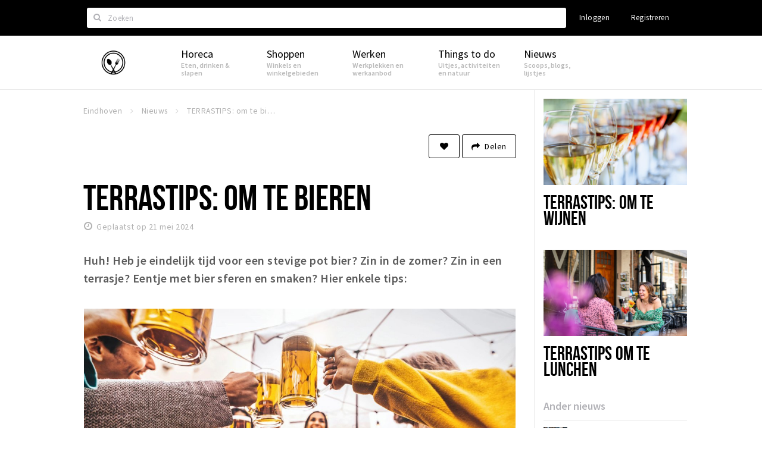

--- FILE ---
content_type: text/html;charset=UTF-8
request_url: https://eindhoven.stappen-shoppen.nl/nieuws/terrastips-om-te-bieren-65fc26d09f3f3d3f090afd33
body_size: 15262
content:
<!DOCTYPE html>
<html class="no-js">
<head>

  <meta charset="utf-8" />
  <meta name="viewport" content="width=device-width,initial-scale=1,maximum-scale=1,user-scalable=no" />
  <!--[if lt IE 8 ]><meta http-equiv="X-UA-Compatible" content="IE=edge,chrome=1" /><![endif]-->

  <meta name="designer" content="BEER N TEA" />

  <!--
  Proudly created by BEER N TEA B.V.
  -->

  <title>TERRASTIPS: om te bieren - Eindhoven</title>

  <meta name="description" content="Zin in zon, bier en vertier? Lees dan deze leuke lijst met alle bierhotspos" />

  <meta name="twitter:card" content="summary" />
  <meta name="twitter:site" content="@stappen" />
  <meta name="twitter:creator" content="@stappen" />
  <meta name="twitter:title" content="TERRASTIPS: om te bieren" />
  <meta name="twitter:description" content="Zin in zon, bier en vertier? Lees dan deze leuke lijst met alle bierhotspos" />  <meta name="twitter:image" content="https://www.eindhovensrondje.nl/uploads/image/6203a91450f3b719727157ef-large.jpg" />
  <meta property="fb:app_id" content="219938250047546" />

  <meta property="og:type" content="website" />
  <meta property="og:site_name" content="Eindhoven" />
  <meta property="og:url" content="https://www.eindhovensrondje.nl/nieuws/terrastips-om-te-bieren-65fc26d09f3f3d3f090afd33" />
  <meta property="og:title" content="TERRASTIPS: om te bieren" />
  <meta property="og:description" content="Zin in zon, bier en vertier? Lees dan deze leuke lijst met alle bierhotspos" />  <meta property="og:image" content="https://www.eindhovensrondje.nl/uploads/image/6203a91450f3b719727157ef-large.jpg" />
  <link rel="alternate" href="https://www.eindhovensrondje.nl/nieuws/terrastips-om-te-bieren-65fc26d09f3f3d3f090afd33" hreflang="nl" />
  <link rel="alternate" href="https://www.eindhovensrondje.nl/nieuws/terrastips-om-te-bieren-65fc26d09f3f3d3f090afd33" hreflang="x-default" />
  <link rel="canonical" href="https://www.eindhovensrondje.nl/nieuws/terrastips-om-te-bieren-65fc26d09f3f3d3f090afd33" />

  <link rel="shortcut icon" href="/uploads/image/5fe32ee5f246cd39233e5cc2-favicon96.png" />

  <link rel="icon" type="image/png" href="/uploads/image/5fe32ee5f246cd39233e5cc2-favicon16.png" sizes="16x16" />
  <link rel="icon" type="image/png" href="/uploads/image/5fe32ee5f246cd39233e5cc2-favicon32.png" sizes="32x32" />
  <link rel="icon" type="image/png" href="/uploads/image/5fe32ee5f246cd39233e5cc2-favicon96.png" sizes="96x96" />

  <meta name="apple-itunes-app" content="app-id=1098316030">
  <link rel="stylesheet" type="text/css" href="/uploads/assets/1736865044/app-eindhoven.css" media="all" />
  <link rel="stylesheet" type="text/css" href="/app.css?v=1736865044" media="all" />

  <script type="text/javascript">
    var config = {"name":"Eindhoven","cdn":{"base_url":""},"environment":"production-eindhoven","site_url":"https:\/\/www.eindhovensrondje.nl","base_url":"https:\/\/www.eindhovensrondje.nl","twitter":{"handle":"stappen"},"preferences":{"currency":"EUR","time_format":24,"date_format":"%d-%m-%Y","currency_format":"%symbol%%value%","number_format":".,","week_start":"sunday"},"version":1736865044,"google_analytics":{"tracking_id":"UA-87283265-1"},"moment_locale":"nl","city":"Eindhoven","socials":{"facebook":"https:\/\/www.facebook.com\/eindhovensrondje","twitter":"","google":"","instagram":"https:\/\/www.instagram.com\/eindhovensrondje\/","pinterest":"","youtube":""},"mailchimp":{"form_action":"","hidden_input":""},"sendinblue_embed":null,"reviews_mode":"","always_show_expanded_description":true,"student_account_text":"","sidebar":{"facebook":"https:\/\/www.facebook.com\/eindhovensrondje","instagram":"<!-- LightWidget WIDGET --><script src=\"https:\/\/cdn.lightwidget.com\/widgets\/lightwidget.js\"><\/script><iframe src=\"https:\/\/cdn.lightwidget.com\/widgets\/620ba12a31eb5deab548ba9eeacf3abc.html\" scrolling=\"no\" allowtransparency=\"true\" class=\"lightwidget-widget\" style=\"width:100%;border:0;overflow:hidden;\"><\/iframe>","other":""},"js_tags":"<script id=\"mcjs\">!function(c,h,i,m,p){m=c.createElement(h),p=c.getElementsByTagName(h)[0],m.async=1,m.src=i,p.parentNode.insertBefore(m,p)}(document,\"script\",\"https:\/\/chimpstatic.com\/mcjs-connected\/js\/users\/f1f7739a48ef8ac27c8367401\/863f81c4370393fd01a58f45d.js\");<\/script>","favicon":{"$id":"5fe32ee5f246cd39233e5cc2"},"logo":{"$id":"6019599de42d8c7e787555ec"},"listed":false,"app_type":"website","is_webview":false,"has_partner":false,"has_css":true,"style":"eindhoven","enable_hero_map":true,"current_url":"\/nieuws\/terrastips-om-te-bieren-65fc26d09f3f3d3f090afd33","related_app":"m.eindhovensrondje.nl","student_account_enabled":false,"photos_enabled":false,"loyalty_shop_url":"","loyalty_shop_title":"","loyalty_routes_url":"","itunes_app_id":"1098316030","facebook_id":"219938250047546","twitter_handle":"stappen"};
    var lang   = {"app":{"locales":{"nl_NL":{"prefix":"","name":"Nederlands","name_english":"Dutch","system_locale":"nl_NL.UTF-8","currency":"EUR","moment":"nl","flag":"nl","formats":{"currency":"%symbol%%value%","number":".,","date":"%d-%m-%Y","time":"%H:%S","start_week":1},"locale":"nl_NL","language_code":"nl","country_code":"NL"},"de_DE":{"prefix":"","name":"Deutsch","name_english":"German","system_locale":"de_DE.UTF-8","currency":"EUR","moment":"de","flag":"de","formats":{"currency":"%symbol%%value%","number":".,","date":"%d-%m-%Y","time":"%H:%S","start_week":1},"locale":"de_DE","language_code":"de","country_code":"DE"},"en_US":{"prefix":"","name":"English","name_english":"English","system_locale":"en_US.UTF-8","currency":"EUR","moment":"en","flag":"gb","formats":{"currency":"%symbol%%value%","number":",.","date":"%d-%m-%Y","time":"%H:%M","start_week":1},"locale":"en_US","language_code":"en","country_code":"US"}},"locale":{"prefix":"","name":"Nederlands","name_english":"Dutch","system_locale":"nl_NL.UTF-8","currency":"EUR","moment":"nl","flag":"nl","formats":{"currency":"%symbol%%value%","number":".,","date":"%d-%m-%Y","time":"%H:%S","start_week":1},"locale":"nl_NL","language_code":"nl","country_code":"NL"},"name":"Eindhoven","title":"%s - %s","time_ago":"%s geleden","year":"jaar","year_plural":"jaar","month":"maand","month_plural":"maanden","day":"dag","day_plural":"dagen","hour":"uur","hour_plural":"uur","minute":"minuut","minute_plural":"minuten","second":"seconde","second_plural":"seconden","share":"Delen","search":{"location":"Locaties","event":"Agenda","excursion":"Uitjes","article":"Nieuws","brands_found":"Merken:","cuisine_found":"Keuken:","menu_found":"Menukaart:","hotel_packages_found":"Arrangementen:","pricelist_found":"Producten:"},"footer":{"newsletter":{"title":"Nieuwsbrief","text":"Wil je op de hoogte gehouden worden van nieuws, evenementen en locaties in de regio %s?","placeholder":"Uw e-mailadres","subscribe":"Aanmelden"},"privacy":"Privacy","terms":"Algemene voorwaarden","disclaimer":"Disclaimer","accessibility":"Toegankelijkheid","beerntea":"Realisatie door Beer n tea"},"weekdays_short":["ma","di","wo","do","vr","za","zo"]},"route":[],"filters":{"sort_title":"Sorteren op","show_more":"Meer...","show_less":"Minder...","type":{"bar":"Cafe","church":"Kerk","cinema":"Bioscoop","cultural_center":"Cultureel centrum","hotel":"Hotel","landmark":"Bezienswaardigheid","museum":"Museum","parc":"Park","parking":"Parking","restaurant":"Restaurant","beach":"Strand","beach_pavilion":"Strandpaviljoen","municipality":"Gemeente","shop":"Winkel","shopping_area":"Winkelgebied","sportscenter":"Sportcentrum","theater":"Theater","tourist_info":"Informatiepunt","town_square":"Plein","archived_event":"Event (Archived)"},"geolocation_failed":"Kon uw locatie helaas niet bepalen, probeer een andere sortering.","button_view_results_single":"Bekijk %s resultaat","button_view_results_plural":"Bekijk %s resultaten","button_no_results":"Geen resultaten"},"search":{"no_results":"Deze zoekopdracht heeft helaas geen resultaten, pas de filters aan de zijkant aan.","load_more":"Laad meer..."},"entity":{"close":"sluiten","is_open":"open","is_closed":"gesloten","nav":{"info":"Informatie","reviews":"Reviews","deals":"Deals","agenda":"Agenda","photos":"Foto's","menu":"Menu","news":"Nieuws","hotel_packages":"Arrangementen","pricelist":"Prijslijst","excursions":"Uitjes","contact":"Contact","shops":"Winkels & Horeca","municipalities":"Gemeentes","beaches":"Stranden","job_offers":"Vacatures"},"view_opening_hours":"Bekijk de openingstijden","description_expand":"Lees verder","helptopay_description":"Vul hier het formulier in wat je hebt aangemaakt op <a href=\"https:\/\/www.helptopay.nl\" target=\"_blank\">www.helptopay.nl<\/a>.<br>Er verschijnt automatisch een knop met 'Direct bestellen' boven je profielpagina.","footer":{"instant_order":"Direct bestellen","instant_reservations":"Direct reserveren","excursion_reservations":"Direct aanvragen","get_tickets":"Bestel tickets","cta":"of bel <b>%s<\/b>"},"rating":{"full_description_plural":"%rating% sterren op basis van %count% reviews","full_description_single":"%rating% ster op basis van %count% review","full_description_single_star":"%rating% ster op basis van %count% reviews","full_description_single_review":"%rating% sterren op basis van %count% review","short_description_plural":"%rating% sterren","short_description_single":"%rating% ster","no_reviews":"Nog niet beoordeeld"},"reviews":{"title":"Reviews"},"other_articles":{"de 5 van...":"Ander nieuws","interview":"Andere interviews","foodblog":"Andere blogs","scoop":"Ander nieuws","fotoblog":"Andere fotoblogs","specials":"Andere specials"},"more_articles":{"de 5 van...":"Meer nieuws","interview":"Meer interviews","foodblog":"Meer leesvoer","scoop":"Meer scoops","fotoblog":"Meer fotoblogs"},"offers_amount_single":"%s deal","offers_amount_plural":"%s deals","nearby_entities":"In de buurt","edit":{"social_share_help_text":"Als gebruikers uw pagina delen op hun social media wordt standaard de naam van het bedrijf als titel gebruikt + de eerste alinea van de omschrijving als tekst. Deze velden geven u de mogelijkheid om deze, indien gewenst, aan te passen."},"parking_status":{"full":"Vol","closed":"Gesloten","vacant_spaces":"%s plaatsen vrij","summary":"%vacant_spaces% van %total_spaces% plaatsen vrij"},"add_event_notice":"Vul het formulier in om uw evenement toe te voegen. Wanneer het evenement voldoet aan de gestelde voorwaarden wordt het evenement (eventueel herschreven) toegevoegd."},"user":{"login":{"title":"Inloggen","email":"E-mail adres","password":"Wachtwoord","submit":"Login","remember":"Onthoud mij"},"forgot_password":{"title":"Wachtwoord vergeten?","email":"E-mail adres","email_placeholder":"Je e-mail adres...","submit":"Herstel"},"register":{"title":"Registreren","button":"Registreren","email":"E-mail adres","password":"Wachtwoord","confirm_password":"Wachtwoord bevestigen","first_name":"Voornaam","last_name":"Achternaam","submit":"Registreer","first_name_contact":"Voornaam contactpersoon","last_name_contact":"Achternaam contactpersoon","email_contact":"E-mailadres contactpersoon","password_event_organiser":"Nieuw wachtwoord evenementenorganisator","confirm_password_event_organiser":"Nieuw wachtwoord evenementenorganisator bevestigen"},"account":{"title":"Mijn account","nav_title":"Mijn account","email":"E-mail adres","password":"Wachtwoord","confirm_password":"Wachtwoord bevestigen","first_name":"Voornaam","last_name":"Achternaam","submit":"Update","delete":{"title":"Account verwijderen","description":"Door je account te verwijderen, wordt je account en al zijn bijbehorende gegevens gewist of geanonimiseerd.","button":"Ik wil mijn account verwijderen","confirm":"Weet je het zeker?"}},"student":{"title":"Mijn studenten-pagina","nav_title":"Mijn studentenpagina","vouchers_nav_title":"Mijn vouchers","fortune_leaders":"Met de meeste punten","total_score":"Jouw totaal behaalde punten: <strong>%s<\/strong>","total_credits":"<strong>%s<\/strong> Punten te besteden","show_more":"Toon meer"},"notifications":{"title":"Notificaties","nav_title":"Notificaties","date":"Datum","entity":"Item","no_notifications":"Er zijn (nog) geen notificaties."},"locations":{"title":"Mijn locaties","nav_title":"Mijn locaties"},"errors":{"empty_email_or_password":"Vul aub een e-mailadres en wachtwoord in.","no_user_found":"Er is geen gebruiker gevonden met deze combinatie, probeer het opnieuw."}},"strings":{"Claim dit profiel!":"Claim dit profiel!","<b>Stappen &amp; Shoppen<\/b><br \/>Veilingkade 15<br \/>4815 HC Breda":"Gastvrije en Bourgondische groet,\n<b>Eindhovens Rondje<\/b><br \/>Willemstraat 39<br \/5611 HC Eindhoven","<b>Help &amp; support<\/b><br \/>info@stappen-shoppen.nl":"<b>Help &amp; support<\/b><br \/> \u2028sales@eindhovensrondje.nl <br> \nhttp:\/\/www.eindhovensrondje.nl <br> \u2028https:\/\/www.facebook.com\/eindhovensrondje \u2028<br> https:\/\/www.instagram.com\/eindhovensrondje\/ <br> KVK: 72747587  <br> BTW: NL001702513B61\n","Neem contact met ons op via info@stappen-shoppen.nl om het profiel aan te vullen met o.a. uw website, telefoonnummer, Facebook, openingstijden, omschrijving, faciliteiten, menukaart en acties.":"Claim hieronder uw bedrijfprofiel of neem contact met ons op via sales@eindhovensrondje.nl om het profiel aan te vullen met o.a. uw website, telefoonnummer, social media, openingstijden, omschrijving, faciliteiten, menukaart, deals, evenementen, vacatures en meer. ","Claim uw bedrijfsprofiel!":"Claim uw bedrijfsprofiel!","Vul het formulier toe om uw zaak toe te voegen. Kies voor een gratis account, of een premium account om uw bedrijf beter uit te lichten met extra informatie die u zelf kunt beheren.":"Vul het formulier toe om uw zaak toe te voegen. Met een account op Eindhovens Rondje kunt u uw bedrijf uitlichten. U krijgt een persoonlijke login, waarmee u alle gegevens op de pagina zelf kunt beheren. Naast basisfuncties zoals informatie over uw zaak kunt u gebruik maken van onderstaande functies:","Hiermee kun je op <a href=\"http:\/\/www.stappen-shoppen.nl\">inloggen<\/a> en via mijn profiel veranderen in een zelf gekozen wachtwoord.":"Hiermee kun je op <a href=\"http:\/\/www.eindhovensrondje.nl\">inloggen<\/a> en via mijn profiel veranderen in een zelf gekozen wachtwoord.","Indien gewenst plannen wij graag vrijblijvend een afspraak met u in om alles persoonlijk door te nemen. U kunt hiervoor contact met ons opnemen via <a href=\"mailto:info@stappen-shoppen.nl\">info@stappen-shoppen.nl<\/a>":"Indien gewenst plannen wij graag vrijblijvend een afspraak met u in om alles persoonlijk door te nemen. U kunt hiervoor contact met ons opnemen via <a href=\"mailto:sales@eindhovensrondje.nl\"> sales@eindhovensrondje.nl<\/a>\n** Betaling geschied via automatisch incasso. Deelname is per drie maanden opzegbaar tenzij anders overeengekomen en wordt zonder schriftelijke opzegging automatisch per drie maanden verlengd.","Aanvraag voor uitje via Stappen & Shoppen":"Aanvraag voor uitje via Eindhovens Rondje","Reservering via Stappen & Shoppen":"Reservering via Eindhovens Rondje","Er is iets fout gegaan bij het verwerken van de claim. Probeer het later opnieuw of neem contact met ons op via <a href=\"mailto:info@stappen-shoppen.nl\">info@stappen-shoppen.nl<\/a>.":"Er is iets fout gegaan bij het verwerken van de claim. Probeer het later opnieuw of neem contact met ons op via <a href=\"mailto:sales@eindhovensrondje.nl\"> sales@eindhovensrondje.nl <\/a>.","{# ical filename #}Stappen & Shoppen agenda":"{# ical filename #}Eindhovens Rondje agenda","Wachtwoord opnieuw ingesteld voor Stappen & Shoppen":"Wachtwoord opnieuw ingesteld voor Eindhovens Rondje","Stappen & Shoppen account":"Eindhovens Rondje account","Bij een premium account krijgt u een persoonlijke login, waarmee u alle gegevens op de pagina zelf kunt beheren. Kiest u voor een proef account dan mag u het premium account twee maanden uitproberen. Naast uitgebreidere informatie over uw zaak kunt u gebruik maken van onderstaande premium functies:":"Leuk weetje: met een profiel op ons platform kunt u meer dan alleen algemene informatie delen.  Er zijn ook mogelijkheden om gebruik te maken van onderstaande functies:","Evenementen + Facebookkoppeling":"Zelf inloggen en up to date houden","Merken of assortiment":"Uitingen op alle social media van Eindhovens Rondje ","Producten & diensten":"Benoemingen in artikelen, scoops en leuke lijstjes","Pushberichten":"Plaatsen van afbeeldingen, deals, uitjes, vacatures en evenementen","Ingevoerde merken, evenementen en deals zijn tevens vindbaar in de algemene zoekfunctie.":"Versturen pushberichten naar profielbezoekers","Indien gewenst plannen wij graag vrijblijvend een afspraak met u in om alles persoonlijk door te nemen. U kunt hiervoor contact met ons opnemen via <a href=\"mailto:info@stappen-shoppen.nl\">info@stappen-shoppen.nl<\/a>.":"Indien gewenst plannen wij graag vrijblijvend een afspraak met u in om alles persoonlijk door te nemen. U kunt hiervoor contact met ons opnemen via <a href=\"mailto:sales@eindhovensrondje.nl\">info@eindhovensrondje.nl<\/a>."}};
    var user   = {"id":"","last_login":null,"is_logged_in":false,"email":null,"role":"guest","roles":["guest"],"first_name":null,"last_name":null,"full_name":" ","telephone":null,"avatar":null,"avatar_url":null};
  </script>
</head>
<body class="path--nieuws path--nieuws-terrastips-om-te-bieren-65fc26d09f3f3d3f090afd33 type--article layout--nieuws">

  <script>
  (function(i,s,o,g,r,a,m){i['GoogleAnalyticsObject']=r;i[r]=i[r]||function(){
  (i[r].q=i[r].q||[]).push(arguments)},i[r].l=1*new Date();a=s.createElement(o),
  m=s.getElementsByTagName(o)[0];a.async=1;a.src=g;m.parentNode.insertBefore(a,m)
  })(window,document,'script','//www.google-analytics.com/analytics.js','ga');
  ga('create', 'UA-87283265-1', 'auto');
  ga('send', 'pageview');
  </script>

  <div id="fb-root"></div>
  <script>(function(d, s, id) {
    var js, fjs = d.getElementsByTagName(s)[0];
    if (d.getElementById(id)) return;
    js = d.createElement(s); js.id = id;
    js.src = "//connect.facebook.net/nl_NL/sdk.js#xfbml=1&version=v2.10&appId=1257737297586040";
    fjs.parentNode.insertBefore(js, fjs);
  }(document, 'script', 'facebook-jssdk'));</script>

<script id="mcjs">!function(c,h,i,m,p){m=c.createElement(h),p=c.getElementsByTagName(h)[0],m.async=1,m.src=i,p.parentNode.insertBefore(m,p)}(document,"script","https://chimpstatic.com/mcjs-connected/js/users/f1f7739a48ef8ac27c8367401/863f81c4370393fd01a58f45d.js");</script>
<main class="wrapper">

  <a class="anchor" id="top"></a>
    <nav class="nav-mobile">
  <ul>
            <li>
      <a href="/stappen">Horeca</a>
              <button class="expo " data-mobile-nav-toggle="m"></button>
                    <div class="submenu">
          <ul class="nav nav--list">
                          <li><a href="/stappen/restaurants">Restaurants</a>
              </li>
                          <li><a href="/stappen/cafés">Café’s</a>
              </li>
                          <li><a href="https://www.eindhovensrondje.nl/locaties/foodmarkets-en-foodcourts-66f2814b0f3568056c0a9452">Foodmarkets en Foodcourts</a>
              </li>
                          <li><a href="/stappen/slapen">Hotels</a>
              </li>
                          <li><a href="/stappen/recreatief">Recreatief</a>
              </li>
                          <li><a href="/stappen/deals">Aanbiedingen</a>
              </li>
                          <li><a href="/shoppen/winkelgebieden">Winkelgebieden</a>
              </li>
                          <li><a href="/stappen/parkeren">Parkeren</a>
              </li>
                      </ul>
        </div>
          </li>
                <li>
      <a href="/shoppen">Shoppen</a>
              <button class="expo " data-mobile-nav-toggle="m"></button>
                    <div class="submenu">
          <ul class="nav nav--list">
                          <li><a href="/shoppen">Winkels</a>
              </li>
                          <li><a href="/shoppen/deals">Aanbiedingen</a>
              </li>
                          <li><a href="/shoppen/parkeren">Parkeren</a>
              </li>
                      </ul>
        </div>
          </li>
                <li>
      <a href="/werken">Werken</a>
              <button class="expo " data-mobile-nav-toggle="m"></button>
                    <div class="submenu">
          <ul class="nav nav--list">
                          <li><a href="/werken/vacatures">Vacatures</a>
              </li>
                          <li><a href="/werken/vergaderruimtes">Werken &amp; vergaderen</a>
              </li>
                          <li><a href="/werken/netwerkclubs">Netwerkclubs</a>
              </li>
                      </ul>
        </div>
          </li>
                <li>
      <a href="/beleven">Things to do</a>
              <button class="expo " data-mobile-nav-toggle="m"></button>
                    <div class="submenu">
          <ul class="nav nav--list">
                          <li><a href="/agenda">Agenda</a>
              </li>
                          <li><a href="/beleven/toeristische-routes">Eindhovense Rondjes</a>
              </li>
                          <li><a href="/beleven/uitjes-activiteiten">Uitjes &amp; activiteiten</a>
              </li>
                          <li><a href="/beleven/sport">Sport</a>
              </li>
                          <li><a href="/beleven/musea-theaters-podia">Musea, theaters &amp; podia</a>
              </li>
                          <li><a href="/beleven/natuurgebieden">Natuurgebieden</a>
              </li>
                          <li><a href="/beleven/bezienswaardigheden">Bezienswaardigheden</a>
              </li>
                      </ul>
        </div>
          </li>
                <li>
      <a href="/nieuws">Nieuws</a>
              <button class="expo " data-mobile-nav-toggle="m"></button>
                    <div class="submenu">
          <ul class="nav nav--list">
                          <li><a href="/nieuws/foodblogs">Nieuws</a>
              </li>
                          <li><a href="/nieuws/scoops">Scoops</a>
              </li>
                          <li><a href="/nieuws/de-5-van">Leuke lijstjes</a>
              </li>
                          <li><a href="https://www.eindhovensrondje.nl/locaties/horeca-makelaardij-666ab0487f235b7db503b342">Horeca Makelaardij</a>
              </li>
                          <li><a href="/over">Over Eindhovens Rondje</a>
              </li>
                      </ul>
        </div>
          </li>
          </ul>
</nav>  <div class="header__nav-top" data-view="Search">
  <nav class="nav-top ">
    <div class="container container--nav-top">
              <div class="nav-top__left">
                  </div>
            <form class="form-group search" action="/search" method="GET">
        <input type="text" class="form-control" name="q" value="" placeholder="Zoeken" data-input-control="typeahead" autocomplete="off"/>
        <span class="fa fa-search"></span>
        <button type="submit" class="sr-only">Zoeken</button>
      </form>
      <div class="nav-top__right">
                                                    <a href="/account/login" class="btn btn-link">Inloggen</a>
                                                <a href="/account/register" class="btn btn-link">Registreren</a>
                                            </div>
      <div class="nav-top__search-results tt-empty"></div>
    </div>
  </nav>
</div>
    <div class="wrapper__inner">
    <div class="nav-mask" data-toggle="navigation"></div>
  <header class="header header--primary">
  <div class="header__container">

    <div class="header__nav-top" data-view="Search">
  <nav class="nav-top ">
    <div class="container container--nav-top">
              <div class="nav-top__left">
                  </div>
            <form class="form-group search" action="/search" method="GET">
        <input type="text" class="form-control" name="q" value="" placeholder="Zoeken" data-input-control="typeahead" autocomplete="off"/>
        <span class="fa fa-search"></span>
        <button type="submit" class="sr-only">Zoeken</button>
      </form>
      <div class="nav-top__right">
                                                    <a href="/account/login" class="btn btn-link">Inloggen</a>
                                                <a href="/account/register" class="btn btn-link">Registreren</a>
                                            </div>
      <div class="nav-top__search-results tt-empty"></div>
    </div>
  </nav>
</div>

    <nav class="nav-primary">
      <div class="container">
        <button class="toggle" data-toggle="navigation">
        <span class="bars">
          <span class="bar"></span>
          <span class="bar"></span>
          <span class="bar"></span>
        </span>
        </button>
        <a href="/" class="logo" rel="home" style="background-image: url('/uploads/image/6019599de42d8c7e787555ec-logo.png');"><span>Eindhoven</span></a>
        <ul class="primary">
                                            <li>
              <a href="/stappen">
                <strong class="item-title">Horeca</strong>
                <span class="item-subtitle">Eten, drinken &amp; slapen</span>
                <span class="three-dots"><i></i><i></i><i></i></span>
              </a>
                              <div class="submenu">
                  <ul class="nav nav--list">
                                          <li><a href="/stappen/restaurants">Restaurants</a>
                      </li>
                                          <li><a href="/stappen/cafés">Café’s</a>
                      </li>
                                          <li><a href="https://www.eindhovensrondje.nl/locaties/foodmarkets-en-foodcourts-66f2814b0f3568056c0a9452">Foodmarkets en Foodcourts</a>
                      </li>
                                          <li><a href="/stappen/slapen">Hotels</a>
                      </li>
                                          <li><a href="/stappen/recreatief">Recreatief</a>
                      </li>
                                          <li><a href="/stappen/deals">Aanbiedingen</a>
                      </li>
                                          <li><a href="/shoppen/winkelgebieden">Winkelgebieden</a>
                      </li>
                                          <li><a href="/stappen/parkeren">Parkeren</a>
                      </li>
                                      </ul>
                </div>
                          </li>
                                  <li>
              <a href="/shoppen">
                <strong class="item-title">Shoppen</strong>
                <span class="item-subtitle">Winkels en winkelgebieden</span>
                <span class="three-dots"><i></i><i></i><i></i></span>
              </a>
                              <div class="submenu">
                  <ul class="nav nav--list">
                                          <li><a href="/shoppen">Winkels</a>
                      </li>
                                          <li><a href="/shoppen/deals">Aanbiedingen</a>
                      </li>
                                          <li><a href="/shoppen/parkeren">Parkeren</a>
                      </li>
                                      </ul>
                </div>
                          </li>
                                  <li>
              <a href="/werken">
                <strong class="item-title">Werken</strong>
                <span class="item-subtitle">Werkplekken en werkaanbod</span>
                <span class="three-dots"><i></i><i></i><i></i></span>
              </a>
                              <div class="submenu">
                  <ul class="nav nav--list">
                                          <li><a href="/werken/vacatures">Vacatures</a>
                      </li>
                                          <li><a href="/werken/vergaderruimtes">Werken &amp; vergaderen</a>
                      </li>
                                          <li><a href="/werken/netwerkclubs">Netwerkclubs</a>
                      </li>
                                      </ul>
                </div>
                          </li>
                                  <li>
              <a href="/beleven">
                <strong class="item-title">Things to do</strong>
                <span class="item-subtitle">Uitjes, activiteiten en natuur</span>
                <span class="three-dots"><i></i><i></i><i></i></span>
              </a>
                              <div class="submenu">
                  <ul class="nav nav--list">
                                          <li><a href="/agenda">Agenda</a>
                      </li>
                                          <li><a href="/beleven/toeristische-routes">Eindhovense Rondjes</a>
                      </li>
                                          <li><a href="/beleven/uitjes-activiteiten">Uitjes &amp; activiteiten</a>
                      </li>
                                          <li><a href="/beleven/sport">Sport</a>
                      </li>
                                          <li><a href="/beleven/musea-theaters-podia">Musea, theaters &amp; podia</a>
                      </li>
                                          <li><a href="/beleven/natuurgebieden">Natuurgebieden</a>
                      </li>
                                          <li><a href="/beleven/bezienswaardigheden">Bezienswaardigheden</a>
                      </li>
                                      </ul>
                </div>
                          </li>
                                  <li>
              <a href="/nieuws">
                <strong class="item-title">Nieuws</strong>
                <span class="item-subtitle">Scoops, blogs, lijstjes</span>
                <span class="three-dots"><i></i><i></i><i></i></span>
              </a>
                              <div class="submenu">
                  <ul class="nav nav--list">
                                          <li><a href="/nieuws/foodblogs">Nieuws</a>
                      </li>
                                          <li><a href="/nieuws/scoops">Scoops</a>
                      </li>
                                          <li><a href="/nieuws/de-5-van">Leuke lijstjes</a>
                      </li>
                                          <li><a href="https://www.eindhovensrondje.nl/locaties/horeca-makelaardij-666ab0487f235b7db503b342">Horeca Makelaardij</a>
                      </li>
                                          <li><a href="/over">Over Eindhovens Rondje</a>
                      </li>
                                      </ul>
                </div>
                          </li>
                  </ul>
                <div class="search-toggle">
          <a class="#0" data-toggle-search="top-nav"><span class="fa fa-search" ></span></a>
        </div>
              </div>
    </nav>
  </div>
</header>
  
  <section class="page">
  <div class="news">
  <article class="entity entity--article" vocab="http://schema.org/" typeof="Article">
    <div class="container container--no-padding">
      <section class="main main--left">
        <div class="entity__tools">
          <ul vocab="http://schema.org/" typeof="BreadcrumbList" class="breadcrumbs">
    <li property="itemListElement" typeof="ListItem" itemtype="http://schema.org/ListItem">
    <a property="item" typeof="WebPage" href="/" title="Eindhoven">
      <span property="name">Eindhoven</span>
    </a>
    <meta property="position" content="1" />
  </li>
    <li property="itemListElement" typeof="ListItem" itemtype="http://schema.org/ListItem">
    <a property="item" typeof="WebPage" href="/nieuws" title="Nieuws">
      <span property="name">Nieuws</span>
    </a>
    <meta property="position" content="2" />
  </li>
    <li property="itemListElement" typeof="ListItem" itemtype="http://schema.org/ListItem">
    <a property="item" typeof="WebPage" href="/nieuws/terrastips-om-te-bieren-65fc26d09f3f3d3f090afd33" title="TERRASTIPS: om te bieren">
      <span property="name">TERRASTIPS: om te bieren</span>
    </a>
    <meta property="position" content="3" />
  </li>
  </ul>
          <div class="entity__tools">
                        <div class="pull-right">
              <button type="button" class="btn btn-secondary btn-icon btn-icon--count " title="Volg dit artikel" data-placement="bottom" data-action="toggle-entity-follow" data-entity-id="65fc26d09f3f3d3f090afd33" data-logged-in="false"><span class="fa fa-heart"></span></button>
              <div class="btn-group share-tools">
  <button class="btn btn-secondary dropdown-toggle btn-text-sm" data-toggle="dropdown" data-placement="bottom"><span class="fa fa-share"></span> <span class="text">Delen</span></button>
  <ul class="dropdown-menu dropdown-menu-right">
    <li><a href="#" data-action="share-on-facebook"><span class="fa fa-facebook-square"></span> Facebook</a></li>
    <li><a href="#" data-action="share-on-twitter"><span class="fa fa-twitter-square"></span> Twitter</a></li>
    <li><a href="#" data-action="share-on-googleplus"><span class="fa fa-google-plus-square"></span> Google+</a></li>
  </ul>
</div>
                          </div>
          </div>
        </div>

        <section class="entity__section">
          <header class="entity__header">
            <h1 property="name">TERRASTIPS: om te bieren</h1>
            <meta property="datePublished" content="2024-05-21" />
            <time class="time" datetime="2024-05-21T12:30">Geplaatst op 21 mei 2024</time>
          </header>

          <div class="entity__body">
            <p class="intro"><strong>Huh! Heb je eindelijk tijd voor een stevige pot bier? Zin in de zomer? Zin in een terrasje? Eentje met bier sferen en smaken? Hier enkele tips:</strong></p><h3><img src="/uploads/image/65fc26b21f5e146a5e020a63.jpg" class="fr-fil fr-dib"></h3><ol><li><h3><a href="https://www.eindhovensrondje.nl/locaties/proeflokaal-de-gaper-6154747d0adff27dd820496f" title="">Proeflokaal de Gaper</a></h3></li><li><h3><a href="https://eindhovensrondje.nl/locaties/100-watt-stadsbrouwerij-eindhoven-61f161f43486c902bc65070d" title="">100 Watt&nbsp;</a>&nbsp;</h3></li><li><h3><a href="https://www.radegast040.nl/" title="">Radegast 040</a></h3></li><li><h3><a href="https://www.eindhovensrondje.nl/locaties/eetcafe-de-spijker-600023f0692d0137fe59d8a3" title="">Stadcaf&eacute; Spijker</a></h3></li><li><h3><a href="https://www.eindhovensrondje.nl/locaties/belgisch-biercafe-6384a9c646fc6d0de20fa6b1" title="">Belgisch Biercaf&eacute;</a></h3></li><li><h3><a href="https://schrikhoreca.nl/sportsbardugout" title="">Sportsbar Dugout</a></h3></li><li><h3><a href="https://vanmollcraftbeer.com/" title="">Van Moll</a></h3></li><li><h3><a href="https://www.eindhovensrondje.nl/locaties/biergarten-656f0c3fc65ac1e25c057677" title="">Biergarten</a></h3></li><li><h3><a href="https://www.eindhovensrondje.nl/locaties/bierelier-6384adf2b90d6b5e8804a3c2" title="">Tapperij Bierelier</a></h3></li></ol><p>Uitgebierd en wil je wat anders? Of lust je helemaal geen bier? Geen zorgen, onze lichtstad heeft nog heel wat andere terrasjes!</p><p><a href="https://www.eindhovensrondje.nl/nieuws/de-5-van/terrastips-om-te-wijnen-65fc28598f62026cf40c2f3b" title="">Klik hier voor een leuke lijst terrassen om op te wijnen.</a></p><p><a href="https://www.eindhovensrondje.nl/nieuws/de-5-van/terrastips-om-te-lunchen-65fc2a0d607ac43c8a0f4548" title="">Of hier voor de beste lunchtips op het terras.</a></p><p><span style="color: rgb(0, 0, 0);"><a href="https://www.eindhovensrondje.nl/locaties/eetcafe-de-spijker-600023f0692d0137fe59d8a3"></a></span></p>
          </div>

          
        </section>

                <section class="entity__section entity__section--photos">
          <div class="collage">
                                                <div class="item item--6x6">
              <div class="item__inner">
                <div class="item__content">
                  <a href="/uploads/image/660d4ae359b81626240572c1-large.jpg" rel="lightbox">
                    <figure class="lazy" data-original="/uploads/image/660d4ae359b81626240572c1-large.jpg">
                      <img property="image" class="sr-only" src="/uploads/image/660d4ae359b81626240572c1-large.jpg"/>
                    </figure>
                    <noscript><figure style="background-image: url('/uploads/image/660d4ae359b81626240572c1-large.jpg');"></figure></noscript>
                  </a>
                </div>
              </div>
            </div>
                                    <div class="item item--3x3">
              <div class="item__inner">
                <div class="item__content">
                  <a href="/uploads/image/660d4ae34e6fcdb3eb043ae5-large.jpg" rel="lightbox">
                    <figure class="lazy" data-original="/uploads/image/660d4ae34e6fcdb3eb043ae5-large.jpg">
                      <img property="image" class="sr-only" src="/uploads/image/660d4ae34e6fcdb3eb043ae5-large.jpg"/>
                    </figure>
                    <noscript><figure style="background-image: url('/uploads/image/660d4ae34e6fcdb3eb043ae5-large.jpg');"></figure></noscript>
                  </a>
                </div>
              </div>
            </div>
                                  </div>
        </section>
        

        
        
      </section>

            <aside class="sidebar">
                <section class="section section--entities">
                    <article class="entities-list__item entities-list__item--vertical">
            <div class="row">
  <div class="col-md-5">
    <a href="/nieuws/terrastips-om-te-wijnen-65fc28598f62026cf40c2f3b" data-toggle="entity">
      <figure>

                        <div class="img lazy--list" data-original="/uploads/image/65e70eae029221f0110cd66e-list.jpg"></div>
        <noscript><div class="img" style="background-image:url('/uploads/image/65e70eae029221f0110cd66e-list.jpg')"></div></noscript>
              </figure>
    </a>
  </div>
  <div class="col-md-7">
    <header>
                  

      <h2><a href="/nieuws/terrastips-om-te-wijnen-65fc28598f62026cf40c2f3b" data-toggle="entity">TERRASTIPS: om te wijnen</a></h2>
    </header>
    <footer>
          </footer>
  </div>
</div>
          </article>
                    <article class="entities-list__item entities-list__item--vertical">
            <div class="row">
  <div class="col-md-5">
    <a href="/nieuws/terrastips-om-te-lunchen-65fc2a0d607ac43c8a0f4548" data-toggle="entity">
      <figure>

                        <div class="img lazy--list" data-original="/uploads/image/627b6d166631f77030025f07-list.jpg"></div>
        <noscript><div class="img" style="background-image:url('/uploads/image/627b6d166631f77030025f07-list.jpg')"></div></noscript>
              </figure>
    </a>
  </div>
  <div class="col-md-7">
    <header>
                  

      <h2><a href="/nieuws/terrastips-om-te-lunchen-65fc2a0d607ac43c8a0f4548" data-toggle="entity">TERRASTIPS om te lunchen</a></h2>
    </header>
    <footer>
          </footer>
  </div>
</div>
          </article>
                  </section>
                <section class="section section--list section--scoops">
          <h3>Ander nieuws</h3>
          <ul>
                        <li class="item item--has-image">
              <a href="/nieuws/lovely-coffeespots-in-eindhoven-69426d0c650dfaa3bc07078f">
                <div class="item__image">
                  <figure class="lazy" data-original="/uploads/image/656ef1c81e0d7f5fbe0e0151-list.jpg"></figure>
                  <noscript><figure style="background-image:url('/uploads/image/656ef1c81e0d7f5fbe0e0151-list.jpg');"></figure></noscript>
                </div>
                <div class="item__body">
                  <time class="time" datetime="2025-12-17T09:43">17 december 2025</time>
                  <span class="title">Lovely coffeespots in Eindhoven</span>
                </div>
              </a>
            </li>
                        <li class="item item--has-image">
              <a href="/nieuws/booming-hotspots-in-eindhoven-waar-het-n-gebeurt-694269ce82b6f9744f0e25bb">
                <div class="item__image">
                  <figure class="lazy" data-original="/uploads/image/651e72466bfc7cc534047e81-list.jpg"></figure>
                  <noscript><figure style="background-image:url('/uploads/image/651e72466bfc7cc534047e81-list.jpg');"></figure></noscript>
                </div>
                <div class="item__body">
                  <time class="time" datetime="2025-12-17T09:30">17 december 2025</time>
                  <span class="title">Booming hotspots in Eindhoven (waar het nú gebeurt)</span>
                </div>
              </a>
            </li>
                        <li class="item item--has-image">
              <a href="/nieuws/wijnbars-in-eindhoven-hier-moet-je-zijn-67ed0d667be5c652780ef971">
                <div class="item__image">
                  <figure class="lazy" data-original="/uploads/image/67ed0d17a6c862978b059031-list.jpg"></figure>
                  <noscript><figure style="background-image:url('/uploads/image/67ed0d17a6c862978b059031-list.jpg');"></figure></noscript>
                </div>
                <div class="item__body">
                  <time class="time" datetime="2025-12-17T09:16">17 december 2025</time>
                  <span class="title">Wijnbars in Eindhoven; hier moet je zijn</span>
                </div>
              </a>
            </li>
                        <li class="item item--has-image">
              <a href="/nieuws/help-waar-gaan-wij-als-eind-twintigers-in-eindhoven-nog-stappen-68232b468844e5455103aa5f">
                <div class="item__image">
                  <figure class="lazy" data-original="/uploads/image/68232e81bf132184d70e0c90-list.jpg"></figure>
                  <noscript><figure style="background-image:url('/uploads/image/68232e81bf132184d70e0c90-list.jpg');"></figure></noscript>
                </div>
                <div class="item__body">
                  <time class="time" datetime="2025-05-14T10:58">14 mei 2025</time>
                  <span class="title">Help! Waar gaan wij als eind-twintigers in Eindhoven nog stappen?! </span>
                </div>
              </a>
            </li>
                        <li class="item item--has-image">
              <a href="/nieuws/fijne-plekken-voor-een-volwassen-avond-uit-67bc53a3b7fb919f42053600">
                <div class="item__image">
                  <figure class="lazy" data-original="/uploads/image/67bc54507173cd3f360bd000-list.jpg"></figure>
                  <noscript><figure style="background-image:url('/uploads/image/67bc54507173cd3f360bd000-list.jpg');"></figure></noscript>
                </div>
                <div class="item__body">
                  <time class="time" datetime="2025-05-13T12:03">13 mei 2025</time>
                  <span class="title">Night out - Dinner aan! Fijne plekken voor een volwassen avond uit...</span>
                </div>
              </a>
            </li>
                        <li class="item item--has-image">
              <a href="/nieuws/terras-top-tips-hartje-eindhoven-645373dbc5295e245807f6c0">
                <div class="item__image">
                  <figure class="lazy" data-original="/uploads/image/64c8fd2e2436078c2106e54f-list.jpg"></figure>
                  <noscript><figure style="background-image:url('/uploads/image/64c8fd2e2436078c2106e54f-list.jpg');"></figure></noscript>
                </div>
                <div class="item__body">
                  <time class="time" datetime="2025-04-29T12:43">29 april 2025</time>
                  <span class="title">Terras top tips hartje Eindhoven</span>
                </div>
              </a>
            </li>
                        <li class="item item--has-image">
              <a href="/nieuws/creatief-doen-in-eindhoven-workshop-dansles-kleien-schilderen-keramiek-graffiti-of-dikke-dames-6800d5a5d7140327dd0a5d58">
                <div class="item__image">
                  <figure class="lazy" data-original="/uploads/image/68079247461e6de89700c4bd-list.jpg"></figure>
                  <noscript><figure style="background-image:url('/uploads/image/68079247461e6de89700c4bd-list.jpg');"></figure></noscript>
                </div>
                <div class="item__body">
                  <time class="time" datetime="2025-04-23T11:10">23 april 2025</time>
                  <span class="title">Creatief doen in Eindhoven? Workshop? Dansles? Kleien, schilderen, keramiek? Graffiti of Dikke dames….</span>
                </div>
              </a>
            </li>
                        <li class="item item--has-image">
              <a href="/nieuws/what-to-met-pasen-in-eindhoven-67d14fcee3691c4ba20723d9">
                <div class="item__image">
                  <figure class="lazy" data-original="/uploads/image/67d14e6e0edd81bce00d1008-list.jpg"></figure>
                  <noscript><figure style="background-image:url('/uploads/image/67d14e6e0edd81bce00d1008-list.jpg');"></figure></noscript>
                </div>
                <div class="item__body">
                  <time class="time" datetime="2025-04-01T11:26"> 1 april 2025</time>
                  <span class="title">Pasen 2025: De ultieme paasweekend tips in Eindhoven</span>
                </div>
              </a>
            </li>
                        <li class="item item--has-image">
              <a href="/nieuws/movieset-678784d370254138cb069306">
                <div class="item__image">
                  <figure class="lazy" data-original="/uploads/image/6788cab09de0e7a5a80af135-list.jpg"></figure>
                  <noscript><figure style="background-image:url('/uploads/image/6788cab09de0e7a5a80af135-list.jpg');"></figure></noscript>
                </div>
                <div class="item__body">
                  <time class="time" datetime="2025-03-10T11:48">10 maart 2025</time>
                  <span class="title">Altijd al in een film willen spelen? Hier zijn enkele moviesets in Eindhoven!</span>
                </div>
              </a>
            </li>
                        <li class="item item--has-image">
              <a href="/nieuws/culi-romans-smullen-met-een-goed-verhaal-67ab2567a370ca09db00a4cd">
                <div class="item__image">
                  <figure class="lazy" data-original="/uploads/image/67ab266ace71d7971f0080b4-list.jpg"></figure>
                  <noscript><figure style="background-image:url('/uploads/image/67ab266ace71d7971f0080b4-list.jpg');"></figure></noscript>
                </div>
                <div class="item__body">
                  <time class="time" datetime="2025-02-20T10:32">20 februari 2025</time>
                  <span class="title">Culi Romans: smullen met een goed verhaal!</span>
                </div>
              </a>
            </li>
                      </ul>
        </section>

        <section class="section section--social">
  <div class="fb-page" data-href="https://www.facebook.com/eindhovensrondje" data-small-header="true" data-adapt-container-width="true" data-hide-cover="true" data-show-facepile="true"><div class="fb-xfbml-parse-ignore"></div></div>
</section>
<section class="section section--social">
  <h3>Instagram</h3>
  <!-- LightWidget WIDGET --><script src="https://cdn.lightwidget.com/widgets/lightwidget.js"></script><iframe src="https://cdn.lightwidget.com/widgets/620ba12a31eb5deab548ba9eeacf3abc.html" scrolling="no" allowtransparency="true" class="lightwidget-widget" style="width:100%;border:0;overflow:hidden;"></iframe>
</section>
      </aside>
          </div>
  </article>
</div>

<script>
var initial_data = {"page_type":"entity","show_reviews":true,"followers":0,"data":{"type":"article","types":["article"],"name":"TERRASTIPS: om te bieren","summary":"Zin in zon, bier en vertier? Lees dan deze leuke lijst met alle bierhotspos","description":"<p class=\"intro\"><strong>Huh! Heb je eindelijk tijd voor een stevige pot bier? Zin in de zomer? Zin in een terrasje? Eentje met bier sferen en smaken? Hier enkele tips:<\/strong><\/p><h3><img src=\"\/uploads\/image\/65fc26b21f5e146a5e020a63.jpg\" class=\"fr-fil fr-dib\"><\/h3><ol><li><h3><a href=\"https:\/\/www.eindhovensrondje.nl\/locaties\/proeflokaal-de-gaper-6154747d0adff27dd820496f\" title=\"\">Proeflokaal de Gaper<\/a><\/h3><\/li><li><h3><a href=\"https:\/\/eindhovensrondje.nl\/locaties\/100-watt-stadsbrouwerij-eindhoven-61f161f43486c902bc65070d\" title=\"\">100 Watt&nbsp;<\/a>&nbsp;<\/h3><\/li><li><h3><a href=\"https:\/\/www.radegast040.nl\/\" title=\"\">Radegast 040<\/a><\/h3><\/li><li><h3><a href=\"https:\/\/www.eindhovensrondje.nl\/locaties\/eetcafe-de-spijker-600023f0692d0137fe59d8a3\" title=\"\">Stadcaf&eacute; Spijker<\/a><\/h3><\/li><li><h3><a href=\"https:\/\/www.eindhovensrondje.nl\/locaties\/belgisch-biercafe-6384a9c646fc6d0de20fa6b1\" title=\"\">Belgisch Biercaf&eacute;<\/a><\/h3><\/li><li><h3><a href=\"https:\/\/schrikhoreca.nl\/sportsbardugout\" title=\"\">Sportsbar Dugout<\/a><\/h3><\/li><li><h3><a href=\"https:\/\/vanmollcraftbeer.com\/\" title=\"\">Van Moll<\/a><\/h3><\/li><li><h3><a href=\"https:\/\/www.eindhovensrondje.nl\/locaties\/biergarten-656f0c3fc65ac1e25c057677\" title=\"\">Biergarten<\/a><\/h3><\/li><li><h3><a href=\"https:\/\/www.eindhovensrondje.nl\/locaties\/bierelier-6384adf2b90d6b5e8804a3c2\" title=\"\">Tapperij Bierelier<\/a><\/h3><\/li><\/ol><p>Uitgebierd en wil je wat anders? Of lust je helemaal geen bier? Geen zorgen, onze lichtstad heeft nog heel wat andere terrasjes!<\/p><p><a href=\"https:\/\/www.eindhovensrondje.nl\/nieuws\/de-5-van\/terrastips-om-te-wijnen-65fc28598f62026cf40c2f3b\" title=\"\">Klik hier voor een leuke lijst terrassen om op te wijnen.<\/a><\/p><p><a href=\"https:\/\/www.eindhovensrondje.nl\/nieuws\/de-5-van\/terrastips-om-te-lunchen-65fc2a0d607ac43c8a0f4548\" title=\"\">Of hier voor de beste lunchtips op het terras.<\/a><\/p><p><span style=\"color: rgb(0, 0, 0);\"><a href=\"https:\/\/www.eindhovensrondje.nl\/locaties\/eetcafe-de-spijker-600023f0692d0137fe59d8a3\"><\/a><\/span><\/p>","date_published":"2024-05-21 10:30:00 +00:00","date_refresh_google":null,"social_title":"","social_description":"","is_premium":false,"accessibility":null,"google_place_id":null,"user_creator":{"$id":"5f50ae92cea00345b5746a6d"},"path":null,"slug":"terrastips-om-te-bieren","ical":null,"tabs_entities":null,"reviews":[],"author":null,"location":null,"events":null,"upcoming_events":null,"relatedEntities":null,"date_created":"2024-03-21 12:23:44 +00:00","id":"65fc26d09f3f3d3f090afd33","collection":"Collections\\Entities","apps":[{"$id":"571110194667e5f36eb7acdd"}],"related_entities":[{"type":"article","rating":{"rating":0,"reviews":0},"name":"TERRASTIPS: om te wijnen","summary":"Wijnen op het terras in Eindhoven, hier wil je heen! ","address":null,"date_published":"2024-09-18 13:22:00 +00:00","has_menu":false,"is_open":null,"subscription_options":[],"accessibility_badge":false,"id":"65fc28598f62026cf40c2f3b","url":"\/nieuws\/terrastips-om-te-wijnen-65fc28598f62026cf40c2f3b","logo_image":"\/uploads\/image\/65e70eae029221f0110cd66e-list.jpg","poster_image":"\/uploads\/image\/65e70eae029221f0110cd66e-large.jpg","location":null},{"type":"article","rating":{"rating":0,"reviews":0},"name":"TERRASTIPS om te lunchen","summary":"Zoek je een leuk terras om te lunchen? Zoek je lekkers, zonnig, schaduw? Een vluggertje een vega variant of eentje waar je uren kunt blijven? Lees snel verder...","address":null,"date_published":"2024-04-09 10:22:00 +00:00","has_menu":false,"is_open":null,"subscription_options":[],"accessibility_badge":false,"id":"65fc2a0d607ac43c8a0f4548","url":"\/nieuws\/terrastips-om-te-lunchen-65fc2a0d607ac43c8a0f4548","logo_image":"\/uploads\/image\/627b6d166631f77030025f07-list.jpg","poster_image":"\/uploads\/image\/627b6d166631f77030025f07-large.jpg","location":null}],"article_category":"De 5 van...","search_tags":["terras ","bier","lekker weer","Proeflokaal De Gaper","De gaper","100 watt","100watt stadsbrouwerij","radegast","radegast 040","de spijker","stadscafe spijker","belgisch bier cafe","dugout","sportsbar dugout","van moll","biergarten","biergarten 040","de bierelier","tapperij de bierelier"],"poster_image":"\/uploads\/image\/6203a91450f3b719727157ef-large.jpg","menu":null,"pricelist":null,"hotel_packages":null,"user_updater":{"$id":"5f50ae92cea00345b5746a6d"},"inline_images":[{"$id":"65fc26b21f5e146a5e020a63"}],"date_updated":"2024-05-21 10:31:30 +00:00","photos":[["\/uploads\/image\/660d4ae359b81626240572c1-small.jpg","\/uploads\/image\/660d4ae359b81626240572c1-large.jpg","660d4ae359b81626240572c1"],["\/uploads\/image\/660d4ae34e6fcdb3eb043ae5-small.jpg","\/uploads\/image\/660d4ae34e6fcdb3eb043ae5-large.jpg","660d4ae34e6fcdb3eb043ae5"]],"location_id":null,"tag":null,"is_location":false,"can_claim":false,"url":"\/nieuws\/terrastips-om-te-bieren-65fc26d09f3f3d3f090afd33","logo_image":"\/uploads\/image\/6203a91450f3b719727157ef-list.jpg","rating":{"rating":0,"reviews":0},"is_open":null,"news":[{"type":"article","rating":{"rating":0,"reviews":0},"name":"Creatief doen in Eindhoven? Workshop? Dansles? Kleien, schilderen, keramiek? Graffiti of Dikke dames\u2026.","summary":"Eindhoven zit tot aan z\u2019n oren in de creatieve chaos en we houden ervan. Wij zetten de vetste en creatiefste spots voor je op een rijtje. Alles om jouw artistieke uitspatting volledig uit de hand te laten lopen \u2013 precies zoals het hoort.","address":null,"date_published":"2025-04-23 09:10:00 +00:00","has_menu":false,"is_open":null,"subscription_options":[],"accessibility_badge":false,"id":"6800d5a5d7140327dd0a5d58","url":"\/nieuws\/creatief-doen-in-eindhoven-workshop-dansles-kleien-schilderen-keramiek-graffiti-of-dikke-dames-6800d5a5d7140327dd0a5d58","logo_image":"\/uploads\/image\/68079247461e6de89700c4bd-list.jpg","poster_image":"\/uploads\/image\/68079247461e6de89700c4bd-large.jpg","photos":[["\/uploads\/image\/68079247461e6de89700c4bd-small.jpg","\/uploads\/image\/68079247461e6de89700c4bd-large.jpg"]]},{"type":"article","rating":{"rating":0,"reviews":0},"name":"Terras hotspots in Eindhoven; stadstuinen, aan het water en meer","summary":"Terras hotspots in Eindhoven; stadstuinen, aan het water en meer","address":null,"date_published":"2025-04-10 08:06:00 +00:00","has_menu":false,"is_open":null,"subscription_options":[],"accessibility_badge":false,"id":"664c6b14dd571d46f90685ff","url":"\/nieuws\/terras-hotspots-in-eindhoven-stadstuinen-aan-het-water-en-meer-664c6b14dd571d46f90685ff","logo_image":"\/uploads\/image\/664c5304e8408c2fc201c174-list.jpg","poster_image":"\/uploads\/image\/664c5304e8408c2fc201c174-large.jpg","photos":[["\/uploads\/image\/664c5304e8408c2fc201c174-small.jpg","\/uploads\/image\/664c5304e8408c2fc201c174-large.jpg"]]},{"type":"article","rating":{"rating":0,"reviews":0},"name":"TERRASTIPS: om te wijnen","summary":"Wijnen op het terras in Eindhoven, hier wil je heen! ","address":null,"date_published":"2024-09-18 13:22:00 +00:00","has_menu":false,"is_open":null,"subscription_options":[],"accessibility_badge":false,"id":"65fc28598f62026cf40c2f3b","url":"\/nieuws\/terrastips-om-te-wijnen-65fc28598f62026cf40c2f3b","logo_image":"\/uploads\/image\/65e70eae029221f0110cd66e-list.jpg","poster_image":"\/uploads\/image\/65e70eae029221f0110cd66e-large.jpg"},{"type":"article","rating":{"rating":0,"reviews":0},"name":"Caf\u00e9 hotspots Eindhoven: wat zijn de leukste caf\u00e9s?","summary":"Een lijst met de caf\u00e9s in Eindhoven die je niet mag overslaan! Denk aan bruin, bier, sport, cocktail, salsa en meer.","address":null,"date_published":"2024-09-18 08:23:00 +00:00","has_menu":false,"is_open":null,"subscription_options":[],"accessibility_badge":false,"id":"66cedc9d47822ba02e0afefa","url":"\/nieuws\/cafe-hotspots-eindhoven-66cedc9d47822ba02e0afefa","logo_image":"\/uploads\/image\/66d6fec8e27d522f3207c779-list.jpg","poster_image":"\/uploads\/image\/66d6fec8e27d522f3207c779-large.jpg","photos":[["\/uploads\/image\/66d6fec8e27d522f3207c779-small.jpg","\/uploads\/image\/66d6fec8e27d522f3207c779-large.jpg"]]},{"type":"article","rating":{"rating":0,"reviews":0},"name":"Leuke (drank)spellen om in Eindhoven te spelen + natuurlijk tips waar je moet wezen.","summary":"5 x leuke (drank)spellen voor op het terras in Eindhoven met je mate(n)","address":null,"date_published":"2024-08-28 06:58:00 +00:00","has_menu":false,"is_open":null,"subscription_options":[],"accessibility_badge":false,"id":"66cc7fdb9682b513be069c31","url":"\/nieuws\/5-x-leuke-66cc7fdb9682b513be069c31","logo_image":"\/uploads\/image\/66cc83b1e2bb1f94960918ee-list.jpg","poster_image":"\/uploads\/image\/66cc83b1e2bb1f94960918ee-large.jpg"},{"type":"article","rating":{"rating":0,"reviews":0},"name":"40 tips! Bourgondische, borrel , doe- en shop tips voor dit weekend!","summary":"EEN TIPLIJST MET CIRCA 40 HOTSPOTS Allerhande tips, pal in de zon (als die schijnt) aan de waterkant, een ontbijt, de beste broodjes, uhm... een dinnershow, de beste foodshops, snel doorlezen dus.  ","address":null,"date_published":"2024-06-06 12:08:00 +00:00","has_menu":false,"is_open":null,"subscription_options":[],"accessibility_badge":false,"id":"66606849beb9a987c903d2ce","url":"\/nieuws\/bourgondische-en-borreltips-voor-dit-weekend-66606849beb9a987c903d2ce","logo_image":"\/uploads\/image\/6604446ef6daaf523502ad88-list.jpg","poster_image":"\/uploads\/image\/6604446ef6daaf523502ad88-large.jpg"},{"type":"article","rating":{"rating":0,"reviews":0},"name":"TERRASTIPS om te lunchen","summary":"Zoek je een leuk terras om te lunchen? Zoek je lekkers, zonnig, schaduw? Een vluggertje een vega variant of eentje waar je uren kunt blijven? Lees snel verder...","address":null,"date_published":"2024-04-09 10:22:00 +00:00","has_menu":false,"is_open":null,"subscription_options":[],"accessibility_badge":false,"id":"65fc2a0d607ac43c8a0f4548","url":"\/nieuws\/terrastips-om-te-lunchen-65fc2a0d607ac43c8a0f4548","logo_image":"\/uploads\/image\/627b6d166631f77030025f07-list.jpg","poster_image":"\/uploads\/image\/627b6d166631f77030025f07-large.jpg"}],"followers":0},"schema_type":"Article","scoops":[{"type":"article","rating":{"rating":0,"reviews":0},"name":"Lovely coffeespots in Eindhoven","summary":"Koffiehotspots die ubercool en lief zijn.","address":null,"date_published":"2025-12-17 08:43:00 +00:00","has_menu":false,"is_open":null,"subscription_options":[],"accessibility_badge":false,"id":"69426d0c650dfaa3bc07078f","url":"\/nieuws\/lovely-coffeespots-in-eindhoven-69426d0c650dfaa3bc07078f","logo_image":"\/uploads\/image\/656ef1c81e0d7f5fbe0e0151-list.jpg","poster_image":"\/uploads\/image\/656ef1c81e0d7f5fbe0e0151-large.jpg","photos":[["\/uploads\/image\/656ef1c81e0d7f5fbe0e0151-small.jpg","\/uploads\/image\/656ef1c81e0d7f5fbe0e0151-large.jpg"]]},{"type":"article","rating":{"rating":0,"reviews":0},"name":"Booming hotspots in Eindhoven (waar het n\u00fa gebeurt)","summary":"Booming hotspots in Eindhoven! Nu vandaag de dag; RENNEN! ","address":null,"date_published":"2025-12-17 08:30:00 +00:00","has_menu":false,"is_open":null,"subscription_options":[],"accessibility_badge":false,"id":"694269ce82b6f9744f0e25bb","url":"\/nieuws\/booming-hotspots-in-eindhoven-waar-het-n-gebeurt-694269ce82b6f9744f0e25bb","logo_image":"\/uploads\/image\/651e72466bfc7cc534047e81-list.jpg","poster_image":"\/uploads\/image\/651e72466bfc7cc534047e81-large.jpg","photos":[["\/uploads\/image\/651e72466bfc7cc534047e81-small.jpg","\/uploads\/image\/651e72466bfc7cc534047e81-large.jpg"]]},{"type":"article","rating":{"rating":0,"reviews":0},"name":"Wijnbars in Eindhoven; hier moet je zijn","summary":"De leukste wijnbarren in Eindhoven spot je in dit lijstje. Luxe of toegankelijk. De allerbeste Spaanse of juist Italiaanse wijnen","address":null,"date_published":"2025-12-17 08:16:00 +00:00","has_menu":false,"is_open":null,"subscription_options":[],"accessibility_badge":false,"id":"67ed0d667be5c652780ef971","url":"\/nieuws\/wijnbars-in-eindhoven-hier-moet-je-zijn-67ed0d667be5c652780ef971","logo_image":"\/uploads\/image\/67ed0d17a6c862978b059031-list.jpg","poster_image":"\/uploads\/image\/67ed0d17a6c862978b059031-large.jpg","photos":[["\/uploads\/image\/67ed0d17a6c862978b059031-small.jpg","\/uploads\/image\/67ed0d17a6c862978b059031-large.jpg"]]},{"type":"article","rating":{"rating":0,"reviews":0},"name":"Help! Waar gaan wij als eind-twintigers in Eindhoven nog stappen?! ","summary":"Zin in een avond die begint als borrel en eindigt als legendarisch? Check hier de leukste spots voor twintigers met smaak. ","address":null,"date_published":"2025-05-14 08:58:00 +00:00","has_menu":false,"is_open":null,"subscription_options":[],"accessibility_badge":false,"id":"68232b468844e5455103aa5f","url":"\/nieuws\/help-waar-gaan-wij-als-eind-twintigers-in-eindhoven-nog-stappen-68232b468844e5455103aa5f","logo_image":"\/uploads\/image\/68232e81bf132184d70e0c90-list.jpg","poster_image":"\/uploads\/image\/68232e81bf132184d70e0c90-large.jpg","photos":[["\/uploads\/image\/68232e81bf132184d70e0c90-small.jpg","\/uploads\/image\/68232e81bf132184d70e0c90-large.jpg"]]},{"type":"article","rating":{"rating":0,"reviews":0},"name":"Night out - Dinner aan! Fijne plekken voor een volwassen avond uit...","summary":"Restaurant tips in Eindhoven die goed zijn? Waar je blind op kan vertrouwen? Hier de Culinaire hotspots die wij je aanbevelen. ","address":null,"date_published":"2025-05-13 10:03:00 +00:00","has_menu":false,"is_open":null,"subscription_options":[],"accessibility_badge":false,"id":"67bc53a3b7fb919f42053600","url":"\/nieuws\/fijne-plekken-voor-een-volwassen-avond-uit-67bc53a3b7fb919f42053600","logo_image":"\/uploads\/image\/67bc54507173cd3f360bd000-list.jpg","poster_image":"\/uploads\/image\/67bc54507173cd3f360bd000-large.jpg","photos":[["\/uploads\/image\/67bc54507173cd3f360bd000-small.jpg","\/uploads\/image\/67bc54507173cd3f360bd000-large.jpg"]]},{"type":"article","rating":{"rating":0,"reviews":0},"name":"Terras top tips hartje Eindhoven","summary":"Terrassen: De zon komt door! Terrassen Maar! Waar in Eindhoven moet je zijn?","address":null,"date_published":"2025-04-29 10:43:00 +00:00","has_menu":false,"is_open":null,"subscription_options":[],"accessibility_badge":false,"id":"645373dbc5295e245807f6c0","url":"\/nieuws\/terras-top-tips-hartje-eindhoven-645373dbc5295e245807f6c0","logo_image":"\/uploads\/image\/64c8fd2e2436078c2106e54f-list.jpg","poster_image":"\/uploads\/image\/64c8fd2e2436078c2106e54f-large.jpg","photos":[["\/uploads\/image\/64c8fd2e2436078c2106e54f-small.jpg","\/uploads\/image\/64c8fd2e2436078c2106e54f-large.jpg"]]},{"type":"article","rating":{"rating":0,"reviews":0},"name":"Creatief doen in Eindhoven? Workshop? Dansles? Kleien, schilderen, keramiek? Graffiti of Dikke dames\u2026.","summary":"Eindhoven zit tot aan z\u2019n oren in de creatieve chaos en we houden ervan. Wij zetten de vetste en creatiefste spots voor je op een rijtje. Alles om jouw artistieke uitspatting volledig uit de hand te laten lopen \u2013 precies zoals het hoort.","address":null,"date_published":"2025-04-23 09:10:00 +00:00","has_menu":false,"is_open":null,"subscription_options":[],"accessibility_badge":false,"id":"6800d5a5d7140327dd0a5d58","url":"\/nieuws\/creatief-doen-in-eindhoven-workshop-dansles-kleien-schilderen-keramiek-graffiti-of-dikke-dames-6800d5a5d7140327dd0a5d58","logo_image":"\/uploads\/image\/68079247461e6de89700c4bd-list.jpg","poster_image":"\/uploads\/image\/68079247461e6de89700c4bd-large.jpg","photos":[["\/uploads\/image\/68079247461e6de89700c4bd-small.jpg","\/uploads\/image\/68079247461e6de89700c4bd-large.jpg"]]},{"type":"article","rating":{"rating":0,"reviews":0},"name":"Pasen 2025: De ultieme paasweekend tips in Eindhoven","summary":"D\u00e9 brunch en overnachting tips voor het perfecte paasweekend in Eindhoven vind je hier! Voor jong en oud...","address":null,"date_published":"2025-04-01 09:26:00 +00:00","has_menu":false,"is_open":null,"subscription_options":[],"accessibility_badge":false,"id":"67d14fcee3691c4ba20723d9","url":"\/nieuws\/what-to-met-pasen-in-eindhoven-67d14fcee3691c4ba20723d9","logo_image":"\/uploads\/image\/67d14e6e0edd81bce00d1008-list.jpg","poster_image":"\/uploads\/image\/67d14e6e0edd81bce00d1008-large.jpg","photos":[["\/uploads\/image\/67d14e6e0edd81bce00d1008-small.jpg","\/uploads\/image\/67d14e6e0edd81bce00d1008-large.jpg"]]},{"type":"article","rating":{"rating":0,"reviews":0},"name":"Altijd al in een film willen spelen? Hier zijn enkele moviesets in Eindhoven!","summary":" Flaneer alsof je op de set van Love Actually staat of dobber als in Mamma Mia, maar dan gewoon in Eindhoven!","address":null,"date_published":"2025-03-10 10:48:00 +00:00","has_menu":false,"is_open":null,"subscription_options":[],"accessibility_badge":false,"id":"678784d370254138cb069306","url":"\/nieuws\/movieset-678784d370254138cb069306","logo_image":"\/uploads\/image\/6788cab09de0e7a5a80af135-list.jpg","poster_image":"\/uploads\/image\/6788cab09de0e7a5a80af135-large.jpg","photos":[["\/uploads\/image\/6788cab09de0e7a5a80af135-small.jpg","\/uploads\/image\/6788cab09de0e7a5a80af135-large.jpg"]]},{"type":"article","rating":{"rating":0,"reviews":0},"name":"Culi Romans: smullen met een goed verhaal!","summary":"Hou je van een goed boek en loopt het water je al in de mond bij verhalen over lekker eten? Smeu\u00efge geheimen en de chaotische charme van de horeca? Dan hebben wij d\u00e9 leestips voor je!","address":null,"date_published":"2025-02-20 09:32:00 +00:00","has_menu":false,"is_open":null,"subscription_options":[],"accessibility_badge":false,"id":"67ab2567a370ca09db00a4cd","url":"\/nieuws\/culi-romans-smullen-met-een-goed-verhaal-67ab2567a370ca09db00a4cd","logo_image":"\/uploads\/image\/67ab266ace71d7971f0080b4-list.jpg","poster_image":"\/uploads\/image\/67ab266ace71d7971f0080b4-large.jpg"}]};
</script>
</section>

    <footer class="footer">
  <div class="container">
    <div class="footer__top neg-both neg-padding">
      <a href="/" class="logo" style="background-image: url('/uploads/image/6019599de42d8c7e787555ec-logo.png');"><span>Eindhoven</span></a>

      <ul class="socials">
  <li><a href="https://www.facebook.com/eindhovensrondje" class="facebook" title="Facebook" target="_blank" rel="external"></a></li>        <li><a href="https://www.instagram.com/eindhovensrondje/" class="instagram" title="Instagram" target="_blank" rel="external"></a></li>      </ul>
    </div>
  </div>
</footer>
<footer class="footer footer--bottom">
  <div class="container">
    <nav class="footer__nav neg-both neg-xs">
      <ul>
                <li>
          <a href="/over"> Eindhovens Rondje</a>
          <ul>
                        <li><a href="/over">Over Eindhovens Rondje</a></li>
                        <li><a href="/over/eindhovensrondjeapp">Eindhovens Rondje App</a></li>
                        <li><a href="/Contact">Eindhoven Contact	</a></li>
                        <li><a href="/FAQ">FAQ</a></li>
                      </ul>
        </li>
                <li>
          <a href="/stappen">Horeca</a>
          <ul>
                        <li><a href="/stappen/restaurants">Restaurants Eindhoven</a></li>
                        <li><a href="/stappen/cafés">Uitgaan in Eindhoven</a></li>
                        <li><a href="/stappen/slapen">Overnachten in Eindhoven</a></li>
                      </ul>
        </li>
                <li>
          <a href="/shoppen">Shoppen</a>
          <ul>
                        <li><a href="/shoppen">Winkels Eindhoven</a></li>
                        <li><a href="/shoppen/winkelgebieden">Winkelgebieden Eindhoven</a></li>
                        <li><a href="/shoppen/parkeren">Parkeren in Eindhoven</a></li>
                      </ul>
        </li>
                <li>
          <a href="/beleven">Beleven</a>
          <ul>
                        <li><a href="/beleven/musea-theaters-podia">Musea, theaters en podia</a></li>
                        <li><a href="/beleven/uitjes-activiteiten">Uitjes en activiteiten Eindhoven</a></li>
                        <li><a href="/beleven/toeristische-routes">Toeristische routes</a></li>
                        <li><a href="/beleven/bezienswaardigheden">Bezienswaardigheden</a></li>
                        <li><a href="/beleven/natuurgebieden">Natuur Eindhoven</a></li>
                      </ul>
        </li>
                <li>
          <a href="/agenda">Agenda</a>
          <ul>
                        <li><a href="/agenda">Evenementen in Eindhoven</a></li>
                        <li><a href="/agenda/film">Bioscoopagenda</a></li>
                      </ul>
        </li>
                <li>
          <a href="/nieuws">Nieuws</a>
          <ul>
                        <li><a href="/nieuws/scoops">Nieuws uit Eindhoven</a></li>
                        <li><a href="/nieuws/foodblogs">Foodblogs</a></li>
                        <li><a href="/nieuws/de-5-van">De 5 van...</a></li>
                        <li><a href="/nieuws/interviews">Interviews</a></li>
                      </ul>
        </li>
                <li class="footer__newsletter">
                  </li>
      </ul>
    </nav>

  </div>

  <div class="footer__bottom">
    <div class="container">
      <ul>
        <li><a href="/privacy">Privacy</a></li>
                <li><a href="/algemene-voorwaarden">Algemene voorwaarden</a></li>        <li><a href="/disclaimer">Disclaimer</a></li>
      </ul>
              <div class="btn-group">
          <button class="btn btn-link dropdown-toggle" data-toggle="dropdown" aria-haspopup="true" aria-expanded="false">Eindhoven
            <span class="fa fa-angle-up"></span></button>
          <ul class="dropdown-menu dropdown-menu--footer">
                      </ul>
        </div>
            <a href="https://www.city-app.nl" rel="external" target="_blank"><span class="copyright">&copy; 2026, The City App Company</span></a>
      <a href="https://www.beerntea.com" class="by" rel="external" target="_blank">Realisatie door Beer n tea</a>
    </div>
  </div>
</footer>
    </div>
</main>



  <script type="text/javascript" src="/uploads/assets/1736865044/app.js"></script>
</body>
</html>



--- FILE ---
content_type: text/html
request_url: https://cdn.lightwidget.com/widgets/620ba12a31eb5deab548ba9eeacf3abc.html
body_size: 8856
content:
<!doctype html><html lang="en"><head><meta charset="utf-8"><meta name="viewport" content="width=device-width,initial-scale=1"><title>LightWidget - Responsive Widget for Instagram</title><link rel="canonical" href="https://cdn.lightwidget.com/widgets/620ba12a31eb5deab548ba9eeacf3abc.html"><style data-style="lightwidget">.lightwidget,.lightwidget *{border:0;box-sizing:border-box;line-height:1.5;margin:0;padding:0;-webkit-text-size-adjust:100%;-ms-text-size-adjust:100%;text-size-adjust:100%;vertical-align:baseline}.lightwidget{font-size:var(--lightwidget-font-size)}.lightwidget__tile{list-style:none;padding:var(--lightwidget-padding)}.lightwidget__tile--hidden{display:none}.lightwidget__image-wrapper{display:block;font-size:0;line-height:0}.lightwidget__link{background-color:transparent;cursor:pointer;display:block;position:relative;text-decoration:none}.lightwidget__caption,.lightwidget__reactions{color:var(--lightwidget-text-color);line-height:1.5;overflow:hidden;padding:.1rem}.lightwidget__caption{display:var(--lightwidget-caption)}.lightwidget__reactions{display:none}.lightwidget__image{border:0;height:auto;max-width:100%;width:100%}.lightwidget__posts{display:-webkit-flex;display:flex}.lightwidget__image-wrapper--carousel,.lightwidget__image-wrapper--video{position:relative}.lightwidget__image-wrapper--carousel:before,.lightwidget__image-wrapper--video:before{background:no-repeat 97% 3%/max(5%,1rem) auto;content:"";display:block;height:100%;left:0;opacity:.9;position:absolute;top:0;width:100%;z-index:1}.lightwidget__image-wrapper--carousel:before{background-image:url("data:image/svg+xml;charset=utf-8,%3Csvg xmlns='http://www.w3.org/2000/svg' xml:space='preserve' viewBox='0 0 50 50'%3E%3Cpath fill='%23fff' d='M2 15.1h31a2 2 0 0 1 2 2v31a2 2 0 0 1-2 2H2a2 2 0 0 1-2-2v-31c0-1.1.9-2 2-2'/%3E%3Cpath fill='%23fff' d='M50 32.9V2a2 2 0 0 0-2-2H17a2 2 0 0 0-2 2v.7c0 1.1.9 2 2 2h27.3c.5 0 1 .5 1 1V33c0 1.1.9 2 2 2h.7c1.1-.1 2-1 2-2.1'/%3E%3Cpath fill='%23fff' d='M42.5 40.5v-31a2 2 0 0 0-2-2h-31a2 2 0 0 0-2 2v.8c0 1.1.9 2 2 2h27.3c.6 0 1 .4 1 1v27.3c0 1.1.9 2 2 2h.7c1.1-.1 2-1 2-2.1'/%3E%3C/svg%3E")}.lightwidget__image-wrapper--video:before{background-image:url("data:image/svg+xml;charset=utf-8,%3Csvg xmlns='http://www.w3.org/2000/svg' xml:space='preserve' viewBox='0 0 512 512'%3E%3Cpath fill='%23fff' d='M116 512h280V0H116zm229-256-154 89V167zM492 0h-66v81h86V20c0-11-9-20-20-20M0 20v61h86V0H20C9 0 0 9 0 20m0 91h86v77H0zm0 107h86v76H0zm0 106h86v77H0zm0 107v61c0 11 9 20 20 20h66v-81zm426-213h86v76h-86zm0-107h86v77h-86zm0 320v81h66c11 0 20-9 20-20v-61zm0-107h86v77h-86z'/%3E%3Cpath fill='%23fff' d='M221 219v74l64-37z'/%3E%3C/svg%3E")}.lightwidget__focus{position:relative}.lightwidget__focus:focus{outline:none}.lightwidget__focus:after{box-shadow:inset 0 0 0 .4vw var(--lightwidget-focus-color);content:"";display:none;height:100%;left:0;position:absolute;top:0;width:100%}.lightwidget__focus:focus:after{display:block}.lightwidget__focus:focus:not(:focus-visible):after{display:none}.lightwidget__focus:focus-visible:after{display:block}:root{--lightwidget-font-size:1rem;--lightwidget-padding:2px;--lightwidget-caption:none;--lightwidget-columns:3;--lightwidget-focus-color:#ffab00;--lightwidget-text-color:#333333}html{line-height:1}body{margin:0}.lightwidget{font-family:-apple-system,system-ui,BlinkMacSystemFont,Arial,Helvetica,Verdana,sans-serif}.lightwidget__posts--grid{-webkit-flex-wrap:wrap;flex-wrap:wrap}.lightwidget__posts--grid .lightwidget__tile{-webkit-flex-basis:calc(100%/var(--lightwidget-columns));flex-basis:calc(100%/var(--lightwidget-columns));max-width:calc(100%/var(--lightwidget-columns))}.lightwidget__posts--image-format-square .lightwidget__image-wrapper{aspect-ratio:1;max-width:100%}.lightwidget__posts--image-format-square .lightwidget__image{height:100%;object-fit:cover}@supports not (aspect-ratio:auto){.lightwidget__posts--image-format-square .lightwidget__image-wrapper{position:relative;width:100%}.lightwidget__posts--image-format-square .lightwidget__image-wrapper:after{content:"";display:block;padding-bottom:100%}.lightwidget__posts--image-format-square .lightwidget__image{position:absolute}}</style></head><body><div class="lightwidget" data-id="620ba12a31eb5deab548ba9eeacf3abc"><ul class="lightwidget__posts lightwidget__posts--grid lightwidget__posts--image-format-square"><li class="lightwidget__tile"><a class="lightwidget__link lightwidget__focus" href="https://www.instagram.com/p/DSZfYoUklV9/" target="_blank" rel="noopener" data-clid="18108415738724751"><figure class="lightwidget__photo"><picture class="lightwidget__image-wrapper lightwidget__image-wrapper--image"><img src="https://scontent-fra5-2.cdninstagram.com/v/t51.82787-15/600938581_18426109834113545_5335269902847164486_n.jpg?stp=dst-jpg_e35_tt6&_nc_cat=106&ccb=7-5&_nc_sid=18de74&efg=eyJlZmdfdGFnIjoiRkVFRC5iZXN0X2ltYWdlX3VybGdlbi5DMyJ9&_nc_ohc=LR2rj7yYyE8Q7kNvwE5C9rx&_nc_oc=AdkmvGaRfP2m9uwzjWQXUyQCIASSyzXkWdPSNkM_WjQChSIWN8mik9lsQGXLsj6TsiiRHPczfUrPHX4FwSBl-fQq&_nc_zt=23&_nc_ht=scontent-fra5-2.cdninstagram.com&edm=ANo9K5cEAAAA&_nc_gid=jiiioJrNWy9AuuZXdUS42Q&oh=00_AfrJwtndKW7QXPhvRcKa0zb5B6e6ycwWkj6z2baHhsVAvQ&oe=6974A79D" width="1080" height="1080" alt="Vroeg genieten. Niet omdat we oud zijn geworden ;-)⁠ Of toch wel (Hihi!) ⁠ ⁠ In ieder geval ook..." class="lightwidget__image" sizes="33vw"></picture><div class="lightwidget__reactions"><span class="lightwidget__likes">18</span><span class="lightwidget__comments">3</span></div><figcaption class="lightwidget__caption">Vroeg genieten. Niet omdat we oud zijn geworden ;-)⁠ Of toch wel (Hihi!) ⁠ ⁠ In ieder geval ook...</figcaption></figure></a></li><li class="lightwidget__tile"><a class="lightwidget__link lightwidget__focus" href="https://www.instagram.com/reel/DSXKds6jaYA/" target="_blank" rel="noopener" data-clid="18096902875896981"><figure class="lightwidget__photo"><picture class="lightwidget__image-wrapper lightwidget__image-wrapper--video"><img src="https://scontent-fra5-2.cdninstagram.com/v/t51.71878-15/600911151_2097772444384785_7393535600482158509_n.jpg?stp=dst-jpg_e35_tt6&_nc_cat=106&ccb=7-5&_nc_sid=18de74&efg=eyJlZmdfdGFnIjoiQ0xJUFMuYmVzdF9pbWFnZV91cmxnZW4uQzMifQ%3D%3D&_nc_ohc=WQ47s5yhq-4Q7kNvwHdzaKj&_nc_oc=AdnGW1R8eHpmAqLIXcxO_D7N5Y1XqaNiysbClaCO4Ru5dI4Z7_5J1Ym7g7cxvvl_xxxZq8FZUO3rm4fFxqCUThsl&_nc_zt=23&_nc_ht=scontent-fra5-2.cdninstagram.com&edm=ANo9K5cEAAAA&_nc_gid=jiiioJrNWy9AuuZXdUS42Q&oh=00_Afqk8aBd64rGf5uLhh_hCjRNMEPs7AZ9Z2M-7LzIoXIYSQ&oe=6974D004" width="1080" height="1080" alt="EN DE AWARD VOOR MOOISTE WINTER HOTSPOT GAAT DIT JAAR NAAR: 🏆 @paviljoen.genneper.parken..." class="lightwidget__image" sizes="33vw"></picture><div class="lightwidget__reactions"><span class="lightwidget__likes">29</span><span class="lightwidget__comments">0</span></div><figcaption class="lightwidget__caption">EN DE AWARD VOOR MOOISTE WINTER HOTSPOT GAAT DIT JAAR NAAR: 🏆 @paviljoen.genneper.parken Absoluut...</figcaption></figure></a></li><li class="lightwidget__tile"><a class="lightwidget__link lightwidget__focus" href="https://www.instagram.com/p/DSW03lRkq7c/" target="_blank" rel="noopener" data-clid="18554616451003458"><figure class="lightwidget__photo"><picture class="lightwidget__image-wrapper lightwidget__image-wrapper--image"><img src="https://scontent-fra5-2.cdninstagram.com/v/t51.82787-15/601568248_18425980876113545_5398116249381433723_n.jpg?stp=dst-jpg_e35_tt6&_nc_cat=107&ccb=7-5&_nc_sid=18de74&efg=eyJlZmdfdGFnIjoiRkVFRC5iZXN0X2ltYWdlX3VybGdlbi5DMyJ9&_nc_ohc=bwxWK90Acf8Q7kNvwHg754_&_nc_oc=AdlWkIQ05V4eRhfxmBauZKIZbzJckQdUHsBtKuyHw0wvv-Be9CAEkn8ClDhSz9GCQWruCX8gCBFw_907AE5fV9ot&_nc_zt=23&_nc_ht=scontent-fra5-2.cdninstagram.com&edm=ANo9K5cEAAAA&_nc_gid=jiiioJrNWy9AuuZXdUS42Q&oh=00_AfrHdZb4uU2Yld7U_BGquIysuE6NnMe1hwjcmBV7zReyTA&oe=6974D229" width="1080" height="1080" alt="TIKTAK TIKTAK! Sommige keukens staan even stil, basta tijd voor nieuws. En dat willen we! We..." class="lightwidget__image" sizes="33vw"></picture><div class="lightwidget__reactions"><span class="lightwidget__likes">16</span><span class="lightwidget__comments">2</span></div><figcaption class="lightwidget__caption">TIKTAK TIKTAK! Sommige keukens staan even stil, basta tijd voor nieuws. En dat willen we! We willen...</figcaption></figure></a></li><li class="lightwidget__tile"><a class="lightwidget__link lightwidget__focus" href="https://www.instagram.com/p/DSUmLiJklB5/" target="_blank" rel="noopener" data-clid="17907408369282171"><figure class="lightwidget__photo"><picture class="lightwidget__image-wrapper lightwidget__image-wrapper--image"><img src="https://scontent-fra3-1.cdninstagram.com/v/t51.82787-15/588615288_18425868538113545_8535237520633273726_n.jpg?stp=dst-jpg_e35_tt6&_nc_cat=108&ccb=7-5&_nc_sid=18de74&efg=eyJlZmdfdGFnIjoiRkVFRC5iZXN0X2ltYWdlX3VybGdlbi5DMyJ9&_nc_ohc=W1LVaIk9AfYQ7kNvwGqUKe2&_nc_oc=AdmP1mW5zuqQqL8ModtfW_wmLXrNnXbdJx4GVLaKe9-Enz44Or61ELHR0YtvwH5-Mxii2DadumX6ePrPHkhz5CJ7&_nc_zt=23&_nc_ht=scontent-fra3-1.cdninstagram.com&edm=ANo9K5cEAAAA&_nc_gid=jiiioJrNWy9AuuZXdUS42Q&oh=00_AfoE4YdskOfFIlu47KdUZxs4UiPzl0-tjvZuSeEMiFj47w&oe=6974B0BB" width="1080" height="1080" alt="Klein wint van groot.⁠ Niet omdat het hip klinkt.⁠ Maar omdat het werkt!⁠ ⁠ In Eindhoven zie je..." class="lightwidget__image" sizes="33vw"></picture><div class="lightwidget__reactions"><span class="lightwidget__likes">49</span><span class="lightwidget__comments">10</span></div><figcaption class="lightwidget__caption">Klein wint van groot.⁠ Niet omdat het hip klinkt.⁠ Maar omdat het werkt!⁠ ⁠ In Eindhoven zie je het...</figcaption></figure></a></li><li class="lightwidget__tile"><a class="lightwidget__link lightwidget__focus" href="https://www.instagram.com/p/DSSpE74kjWm/" target="_blank" rel="noopener" data-clid="18094089562910170"><figure class="lightwidget__photo"><picture class="lightwidget__image-wrapper lightwidget__image-wrapper--image"><img src="https://scontent-fra3-1.cdninstagram.com/v/t51.82787-15/598748227_18425783959113545_3117912325731477348_n.jpg?stp=dst-jpg_e35_tt6&_nc_cat=108&ccb=7-5&_nc_sid=18de74&efg=eyJlZmdfdGFnIjoiRkVFRC5iZXN0X2ltYWdlX3VybGdlbi5DMyJ9&_nc_ohc=IbcqtyvOrz0Q7kNvwGmEOL3&_nc_oc=AdmP4VuNTzssh_r9nLeR6NzmdP8eN_2WDs2JYAbANZyBRC44G9_LkspAN78n0_zwE_604xedw9BOX3cCoTB0bUU8&_nc_zt=23&_nc_ht=scontent-fra3-1.cdninstagram.com&edm=ANo9K5cEAAAA&_nc_gid=jiiioJrNWy9AuuZXdUS42Q&oh=00_AfrxTauj5iu4mDvRbcyT2hlA0xsLVQy-GZjHcQDe9CBlzA&oe=6974D094" width="1080" height="1080" alt="Update Stationsplein!⁠ ⁠ Afgelopen nacht is er brand uitgebroken bij meerdere horecazaken aan het..." class="lightwidget__image" sizes="33vw"></picture><div class="lightwidget__reactions"><span class="lightwidget__likes">142</span><span class="lightwidget__comments">20</span></div><figcaption class="lightwidget__caption">Update Stationsplein!⁠ ⁠ Afgelopen nacht is er brand uitgebroken bij meerdere horecazaken aan het...</figcaption></figure></a></li><li class="lightwidget__tile"><a class="lightwidget__link lightwidget__focus" href="https://www.instagram.com/p/DSDX6AoAJ0j/" target="_blank" rel="noopener" data-clid="18067071752141979"><figure class="lightwidget__photo"><picture class="lightwidget__image-wrapper lightwidget__image-wrapper--image"><img src="https://scontent-fra5-1.cdninstagram.com/v/t51.82787-15/591155441_18425014030113545_3491105238583781619_n.jpg?stp=dst-jpg_e35_tt6&_nc_cat=100&ccb=7-5&_nc_sid=18de74&efg=eyJlZmdfdGFnIjoiRkVFRC5iZXN0X2ltYWdlX3VybGdlbi5DMyJ9&_nc_ohc=zs3SDS6zltcQ7kNvwE1yzdj&_nc_oc=AdkPoB_1jFHFHnerCYyuplKOTn3jhhrCrXPfhi_AB_bGRj2ZTZwPEdCZrUNQNC2FuKG8VLa1UzdV4WPwqluCHQkM&_nc_zt=23&_nc_ht=scontent-fra5-1.cdninstagram.com&edm=ANo9K5cEAAAA&_nc_gid=jiiioJrNWy9AuuZXdUS42Q&oh=00_Afo9TW4NvdWbH5KdUnSPPdkea1ALI0WluKE1VD8iUGX_NA&oe=6974BF4A" width="1080" height="1080" alt="Sssst deze spot niet teveel doorlullen hoor! Dan zit je er namelijk niet meer zo anoniem. Nu wel!..." class="lightwidget__image" sizes="33vw"></picture><div class="lightwidget__reactions"><span class="lightwidget__likes">28</span><span class="lightwidget__comments">1</span></div><figcaption class="lightwidget__caption">Sssst deze spot niet teveel doorlullen hoor! Dan zit je er namelijk niet meer zo anoniem. Nu wel!...</figcaption></figure></a></li><li class="lightwidget__tile"><a class="lightwidget__link lightwidget__focus" href="https://www.instagram.com/p/DRxQd_pE49H/" target="_blank" rel="noopener" data-clid="18373061887153860"><figure class="lightwidget__photo"><picture class="lightwidget__image-wrapper lightwidget__image-wrapper--image"><img src="https://scontent-fra5-2.cdninstagram.com/v/t51.82787-15/589009743_18424109437113545_2515511836778485668_n.jpg?stp=dst-jpg_e35_tt6&_nc_cat=109&ccb=7-5&_nc_sid=18de74&efg=eyJlZmdfdGFnIjoiRkVFRC5iZXN0X2ltYWdlX3VybGdlbi5DMyJ9&_nc_ohc=T79aPUK9AAwQ7kNvwH9HWnI&_nc_oc=AdmwNpLOfcI0Qp69JyGJPULN3MuqPOXQ07tSw_7mnRTwJ_dQCeifJjaaMySrOwkVTWGvt88_MJY_hDOjbMezNdif&_nc_zt=23&_nc_ht=scontent-fra5-2.cdninstagram.com&edm=ANo9K5cEAAAA&_nc_gid=jiiioJrNWy9AuuZXdUS42Q&oh=00_Afrj1Q0Vhf6MtUGo3FfL3AvCH599drgxCWCO4-5tjttJaA&oe=6974C848" width="1080" height="1080" alt="Want! Hier beginnen ze gewoon lekker vroeg op VRIJDAG! ⁠ ⁠ Joejoe! Niks nie wachten tot de klok..." class="lightwidget__image" sizes="33vw"></picture><div class="lightwidget__reactions"><span class="lightwidget__likes">6</span><span class="lightwidget__comments">0</span></div><figcaption class="lightwidget__caption">Want! Hier beginnen ze gewoon lekker vroeg op VRIJDAG! ⁠ ⁠ Joejoe! Niks nie wachten tot de klok...</figcaption></figure></a></li><li class="lightwidget__tile"><a class="lightwidget__link lightwidget__focus" href="https://www.instagram.com/p/DRjSG28kosx/" target="_blank" rel="noopener" data-clid="17954354082023375"><figure class="lightwidget__photo"><picture class="lightwidget__image-wrapper lightwidget__image-wrapper--image"><img src="https://scontent-fra5-2.cdninstagram.com/v/t51.82787-15/591144963_18423433141113545_5229351445963470576_n.jpg?stp=dst-jpg_e35_tt6&_nc_cat=107&ccb=7-5&_nc_sid=18de74&efg=eyJlZmdfdGFnIjoiRkVFRC5iZXN0X2ltYWdlX3VybGdlbi5DMyJ9&_nc_ohc=5L4w4ATLFkQQ7kNvwHYoBLo&_nc_oc=Adnle4JIF1QhMfUauMWO8FgHQrrOXrx7g95uiFw9cyGl2CYlQut7PjHemUad26QyoFMbEL_3n6SfCHyo6Jw6IN_h&_nc_zt=23&_nc_ht=scontent-fra5-2.cdninstagram.com&edm=ANo9K5cEAAAA&_nc_gid=jiiioJrNWy9AuuZXdUS42Q&oh=00_AfqCqMDaaCIwcHhysa2EG7AvU0RCzXbjYq0mb4tZUXjSsw&oe=6974B88E" width="1080" height="1080" alt="Dine, Not Disturb!⁠ ⁠ Hier geen hysterie, geen 'iedereen blijft uren aan je tafel hangen'⁠ ⁠ AKA⁠..." class="lightwidget__image" sizes="33vw"></picture><div class="lightwidget__reactions"><span class="lightwidget__likes">45</span><span class="lightwidget__comments">3</span></div><figcaption class="lightwidget__caption">Dine, Not Disturb!⁠ ⁠ Hier geen hysterie, geen 'iedereen blijft uren aan je tafel hangen'⁠ ⁠ AKA⁠ ⁠...</figcaption></figure></a></li><li class="lightwidget__tile"><a class="lightwidget__link lightwidget__focus" href="https://www.instagram.com/p/DReMhfLkrOz/" target="_blank" rel="noopener" data-clid="18119179993559435"><figure class="lightwidget__photo"><picture class="lightwidget__image-wrapper lightwidget__image-wrapper--image"><img src="https://scontent-fra5-1.cdninstagram.com/v/t51.82787-15/589096977_18423193960113545_5290543603811714322_n.jpg?stp=dst-jpg_e35_tt6&_nc_cat=102&ccb=7-5&_nc_sid=18de74&efg=eyJlZmdfdGFnIjoiRkVFRC5iZXN0X2ltYWdlX3VybGdlbi5DMyJ9&_nc_ohc=IJ4Uyc-OMqgQ7kNvwGBCmuT&_nc_oc=AdmXFSd0TNV_6h0r0euJXb_vERY_58LkAWtJQQAMykspfLjPHIqmjZmorwRd6VC587MFCmMFIOX5RYPTbyxX606e&_nc_zt=23&_nc_ht=scontent-fra5-1.cdninstagram.com&edm=ANo9K5cEAAAA&_nc_gid=jiiioJrNWy9AuuZXdUS42Q&oh=00_AfpLT6Ww3zcM-RSst0lPfftufyiFqGmF6tyA_nfM3M5zVg&oe=6974DD12" width="1080" height="1080" alt="Dit is me toch een dot van een zaak! ⁠ ⁠ __ @koffiebar_mooi_gebaar⁠ ⁠ Gewoon in SKIJNDEL, JONGUH!..." class="lightwidget__image" sizes="33vw"></picture><div class="lightwidget__reactions"><span class="lightwidget__likes">56</span><span class="lightwidget__comments">7</span></div><figcaption class="lightwidget__caption">Dit is me toch een dot van een zaak! ⁠ ⁠ __ @koffiebar_mooi_gebaar⁠ ⁠ Gewoon in SKIJNDEL, JONGUH! ⁠...</figcaption></figure></a></li><li class="lightwidget__tile"><a class="lightwidget__link lightwidget__focus" href="https://www.instagram.com/p/DRbjufrEk9M/" target="_blank" rel="noopener" data-clid="17905319805143042"><figure class="lightwidget__photo"><picture class="lightwidget__image-wrapper lightwidget__image-wrapper--image"><img src="https://scontent-fra5-1.cdninstagram.com/v/t51.82787-15/587443532_18423068917113545_4198523343787402924_n.jpg?stp=dst-jpg_e35_tt6&_nc_cat=110&ccb=7-5&_nc_sid=18de74&efg=eyJlZmdfdGFnIjoiRkVFRC5iZXN0X2ltYWdlX3VybGdlbi5DMyJ9&_nc_ohc=V6izaRPTkgAQ7kNvwFjwLG3&_nc_oc=Adlrx5Dx4Ziop93tdsRoZApQQEnfvqr0sqNqy5fiSkD_pX4bbIcu-V7XYAD8nPYz4DB0M95_C6qe3n-a2XVVBrwk&_nc_zt=23&_nc_ht=scontent-fra5-1.cdninstagram.com&edm=ANo9K5cEAAAA&_nc_gid=jiiioJrNWy9AuuZXdUS42Q&oh=00_AfrmDZw5lzKklLQFpz1-vWcGD1gFJ5wcbKg8Px_rjzjggQ&oe=6974B742" width="1080" height="1080" alt="Durf het bijna niet te zeggen, ⁠ want dan denken jullie; KOMT ZE WEER AAN...⁠ ⁠ Maar.... ga het..." class="lightwidget__image" sizes="33vw"></picture><div class="lightwidget__reactions"><span class="lightwidget__likes">25</span><span class="lightwidget__comments">6</span></div><figcaption class="lightwidget__caption">Durf het bijna niet te zeggen, ⁠ want dan denken jullie; KOMT ZE WEER AAN...⁠ ⁠ Maar.... ga het...</figcaption></figure></a></li><li class="lightwidget__tile"><a class="lightwidget__link lightwidget__focus" href="https://www.instagram.com/p/DRZFyysj21P/" target="_blank" rel="noopener" data-clid="18432312244128507"><figure class="lightwidget__photo"><picture class="lightwidget__image-wrapper lightwidget__image-wrapper--image"><img src="https://scontent-fra5-2.cdninstagram.com/v/t51.82787-15/588619992_18422951824113545_2495636523322749009_n.jpg?stp=dst-jpg_e35_tt6&_nc_cat=109&ccb=7-5&_nc_sid=18de74&efg=eyJlZmdfdGFnIjoiRkVFRC5iZXN0X2ltYWdlX3VybGdlbi5DMyJ9&_nc_ohc=aGrNkuMq3_IQ7kNvwFJD0pu&_nc_oc=AdldFMvrViNYrWVaqPMU8cV1fZxl0YsiKdT6I1Tk3dL8JpzAllT8hu_MdnFiwnVL4NuTqdlc3wTqQFqt6zRMkw2c&_nc_zt=23&_nc_ht=scontent-fra5-2.cdninstagram.com&edm=ANo9K5cEAAAA&_nc_gid=jiiioJrNWy9AuuZXdUS42Q&oh=00_AfpVWZHCCHgidQWkAm4JWdh3icTvcDzImRBC3mbe7Mkdkg&oe=6974CB47" width="1080" height="1080" alt="Ook een nieuw woord; vorkverslaafden...⁠ ⁠ Losse mouwen dragen, dan schud je ze er zo uit ;-) ⁠..." class="lightwidget__image" sizes="33vw"></picture><div class="lightwidget__reactions"><span class="lightwidget__likes">11</span><span class="lightwidget__comments">8</span></div><figcaption class="lightwidget__caption">Ook een nieuw woord; vorkverslaafden...⁠ ⁠ Losse mouwen dragen, dan schud je ze er zo uit ;-) ⁠...</figcaption></figure></a></li><li class="lightwidget__tile"><a class="lightwidget__link lightwidget__focus" href="https://www.instagram.com/p/DRWaIbvktgg/" target="_blank" rel="noopener" data-clid="18339136969230565"><figure class="lightwidget__photo"><picture class="lightwidget__image-wrapper lightwidget__image-wrapper--image"><img src="https://scontent-fra3-1.cdninstagram.com/v/t51.82787-15/587093789_18422825857113545_2129610035412808160_n.jpg?stp=dst-jpg_e35_tt6&_nc_cat=101&ccb=7-5&_nc_sid=18de74&efg=eyJlZmdfdGFnIjoiRkVFRC5iZXN0X2ltYWdlX3VybGdlbi5DMyJ9&_nc_ohc=se_-QFutzr4Q7kNvwEWuv9B&_nc_oc=Adn1OePWvCvxgLpSw3Z0OmD7Kb6CiEPHtO6lWXwT1-CvU2zgt0S5MFXTCu2MVqLwToH9r0_OsMikFNdV1l2h6V16&_nc_zt=23&_nc_ht=scontent-fra3-1.cdninstagram.com&edm=ANo9K5cEAAAA&_nc_gid=jiiioJrNWy9AuuZXdUS42Q&oh=00_AfqqkGoo40_aTzuGnZmrZ49zQ_mAHGymyDBAEUGAE5dabg&oe=6974DB4D" width="1080" height="1080" alt="BIG CHANGES IN DE HORECA⁠ ⁠ Urenlang tafelen?⁠ Alle gangen doorploegen, omdat “dat nou eenmaal..." class="lightwidget__image" sizes="33vw"></picture><div class="lightwidget__reactions"><span class="lightwidget__likes">10</span><span class="lightwidget__comments">2</span></div><figcaption class="lightwidget__caption">BIG CHANGES IN DE HORECA⁠ ⁠ Urenlang tafelen?⁠ Alle gangen doorploegen, omdat “dat nou eenmaal het...</figcaption></figure></a></li><li class="lightwidget__tile"><a class="lightwidget__link lightwidget__focus" href="https://www.instagram.com/p/DRU_JvWki9g/" target="_blank" rel="noopener" data-clid="17961495713859062"><figure class="lightwidget__photo"><picture class="lightwidget__image-wrapper lightwidget__image-wrapper--image"><img src="https://scontent-fra3-1.cdninstagram.com/v/t51.82787-15/584396234_18422765878113545_3164726475698134195_n.jpg?stp=dst-jpg_e35_tt6&_nc_cat=105&ccb=7-5&_nc_sid=18de74&efg=eyJlZmdfdGFnIjoiRkVFRC5iZXN0X2ltYWdlX3VybGdlbi5DMyJ9&_nc_ohc=nNdNFG-w18EQ7kNvwFQBysZ&_nc_oc=AdnQWMm3RuyoytFEAMr2rPQlFC6MZaSrEnTXktDiNLWdFQ7i1MiTx78BblVqcs3q_kVKXAe4GSTaKdRCu5mwkG2Q&_nc_zt=23&_nc_ht=scontent-fra3-1.cdninstagram.com&edm=ANo9K5cEAAAA&_nc_gid=jiiioJrNWy9AuuZXdUS42Q&oh=00_AfqzhiWJf47GbjxxTR874MPtE_AGXBAEUcu5u-elYFs0AA&oe=6974A6B0" width="1080" height="1080" alt="Herfst > Winter > Paddenstoelen! ⁠ ⁠ Het is weer zover: deuren sluiten... en gaan openen. ⁠ Ze..." class="lightwidget__image" sizes="33vw"></picture><div class="lightwidget__reactions"><span class="lightwidget__likes">29</span><span class="lightwidget__comments">3</span></div><figcaption class="lightwidget__caption">Herfst > Winter > Paddenstoelen! ⁠ ⁠ Het is weer zover: deuren sluiten... en gaan openen. ⁠ Ze...</figcaption></figure></a></li><li class="lightwidget__tile"><a class="lightwidget__link lightwidget__focus" href="https://www.instagram.com/p/DRRRsHGDwAe/" target="_blank" rel="noopener" data-clid="18145665238428463"><figure class="lightwidget__photo"><picture class="lightwidget__image-wrapper lightwidget__image-wrapper--image"><img src="https://scontent-fra3-2.cdninstagram.com/v/t51.82787-15/583505613_18422593978113545_5717320722588889394_n.jpg?stp=dst-jpg_e35_tt6&_nc_cat=111&ccb=7-5&_nc_sid=18de74&efg=eyJlZmdfdGFnIjoiRkVFRC5iZXN0X2ltYWdlX3VybGdlbi5DMyJ9&_nc_ohc=CkiwpzGpJZ8Q7kNvwGFddYW&_nc_oc=Adnn352BJKVtHP1NfyX9hqdews1OtzT51qBsGH9tmAJSt-fI1cgi-UudhqY2cjjX-1o1iK_RkpdIl4kfBeLG6O5E&_nc_zt=23&_nc_ht=scontent-fra3-2.cdninstagram.com&edm=ANo9K5cEAAAA&_nc_gid=jiiioJrNWy9AuuZXdUS42Q&oh=00_AfrVhia6e9VH0XbxggQcE80_wn42_XrSfoRT4vRp9OYEzw&oe=6974B6EF" width="1080" height="1080" alt="Wat kunnen sommige er een potje van maken, zeg! ⁠ ⁠ EN WAT ZIJN SOMMIGE ONGELOOFLIJK LEKKER!⁠ ⁠..." class="lightwidget__image" sizes="33vw"></picture><div class="lightwidget__reactions"><span class="lightwidget__likes">20</span><span class="lightwidget__comments">4</span></div><figcaption class="lightwidget__caption">Wat kunnen sommige er een potje van maken, zeg! ⁠ ⁠ EN WAT ZIJN SOMMIGE ONGELOOFLIJK LEKKER!⁠ ⁠...</figcaption></figure></a></li><li class="lightwidget__tile"><a class="lightwidget__link lightwidget__focus" href="https://www.instagram.com/reel/DRQJ8zSgKIb/" target="_blank" rel="noopener" data-clid="18085413698047605"><figure class="lightwidget__photo"><picture class="lightwidget__image-wrapper lightwidget__image-wrapper--video"><img src="https://scontent-fra3-1.cdninstagram.com/v/t51.71878-15/584291308_25277224171908577_8205835091107123473_n.jpg?stp=dst-jpg_e35_tt6&_nc_cat=108&ccb=7-5&_nc_sid=18de74&efg=eyJlZmdfdGFnIjoiQ0xJUFMuYmVzdF9pbWFnZV91cmxnZW4uQzMifQ%3D%3D&_nc_ohc=1SB5kISnywYQ7kNvwHcSmIZ&_nc_oc=Admae2M-5WRT9TlC8DcsxbQ6Ud5jm-up2fhK9u2zOtcXHI-4DPs6Jw56Mu3K_vRZC2kcNqKf4s-2eav9ebXQChoy&_nc_zt=23&_nc_ht=scontent-fra3-1.cdninstagram.com&edm=ANo9K5cEAAAA&_nc_gid=jiiioJrNWy9AuuZXdUS42Q&oh=00_AfpjdvEjoRHx8vaSQxMc0UkO50MAjw47-jWv5asQaHFu7A&oe=6974C0A5" width="1080" height="1080" alt="Hipste gym in Eindje op dit moment? We switchen massaal van suffe trainhokken naar @switchthegym..." class="lightwidget__image" sizes="33vw"></picture><div class="lightwidget__reactions"><span class="lightwidget__likes">31</span><span class="lightwidget__comments">1</span></div><figcaption class="lightwidget__caption">Hipste gym in Eindje op dit moment? We switchen massaal van suffe trainhokken naar @switchthegym en...</figcaption></figure></a></li><li class="lightwidget__tile"><a class="lightwidget__link lightwidget__focus" href="https://www.instagram.com/p/DRPuOWlkgWO/" target="_blank" rel="noopener" data-clid="17983538792760906"><figure class="lightwidget__photo"><picture class="lightwidget__image-wrapper lightwidget__image-wrapper--image"><img src="https://scontent-fra3-1.cdninstagram.com/v/t51.82787-15/583779939_18422528767113545_3751080325919247922_n.jpg?stp=dst-jpg_e35_tt6&_nc_cat=108&ccb=7-5&_nc_sid=18de74&efg=eyJlZmdfdGFnIjoiRkVFRC5iZXN0X2ltYWdlX3VybGdlbi5DMyJ9&_nc_ohc=7t7FTdHuq30Q7kNvwEYk_R4&_nc_oc=AdkhhatZEkGCufz_IX5rlpfh-lMUW93deQlWLVGsJDiPPv7dMfWF7_Ivy9jGHqC1vK-jIzqD5am4HzUlDHo11Iq8&_nc_zt=23&_nc_ht=scontent-fra3-1.cdninstagram.com&edm=ANo9K5cEAAAA&_nc_gid=jiiioJrNWy9AuuZXdUS42Q&oh=00_AfrRW4nMM7ZjNSLQv7Az3Kz83BUbjE4XrYBbrssisEyNcA&oe=6974CABD" width="1080" height="1080" alt="Welkom in de stad waar pieken een werkwoord is!⁠ ⁠ Je hoeft echt niet te wachten tot het 01:00..." class="lightwidget__image" sizes="33vw"></picture><div class="lightwidget__reactions"><span class="lightwidget__likes">9</span><span class="lightwidget__comments">1</span></div><figcaption class="lightwidget__caption">Welkom in de stad waar pieken een werkwoord is!⁠ ⁠ Je hoeft echt niet te wachten tot het 01:00 uur...</figcaption></figure></a></li><li class="lightwidget__tile"><a class="lightwidget__link lightwidget__focus" href="https://www.instagram.com/p/DRCeK3iDK5F/" target="_blank" rel="noopener" data-clid="18087420167503610"><figure class="lightwidget__photo"><picture class="lightwidget__image-wrapper lightwidget__image-wrapper--image"><img src="https://scontent-fra5-2.cdninstagram.com/v/t51.82787-15/581801793_18421894651113545_5621509503962283818_n.jpg?stp=dst-jpg_e35_tt6&_nc_cat=106&ccb=7-5&_nc_sid=18de74&efg=eyJlZmdfdGFnIjoiRkVFRC5iZXN0X2ltYWdlX3VybGdlbi5DMyJ9&_nc_ohc=LCYX0PUUuGUQ7kNvwHVaSWz&_nc_oc=AdlEI6mT69S00i5TGWaW18PBqnEu4MRLQ7G4WUzLI1du-a0jpPcBqKEyOLQjpRsssJ0W_RxqW82MAHiSP9Fqjarb&_nc_zt=23&_nc_ht=scontent-fra5-2.cdninstagram.com&edm=ANo9K5cEAAAA&_nc_gid=jiiioJrNWy9AuuZXdUS42Q&oh=00_Afowk_Whu8zm1xW8w0XPeG4zC_dBOml0YSNvPwh11M7BYA&oe=6974C606" width="1080" height="1080" alt="CARABINERO Vetste gerecht in Eindje op dit moment. Niet dikmakend vet, maar COOL KEK HIP..." class="lightwidget__image" sizes="33vw"></picture><div class="lightwidget__reactions"><span class="lightwidget__likes">47</span><span class="lightwidget__comments">2</span></div><figcaption class="lightwidget__caption">CARABINERO Vetste gerecht in Eindje op dit moment. Niet dikmakend vet, maar COOL KEK HIP BIJZONDER...</figcaption></figure></a></li><li class="lightwidget__tile"><a class="lightwidget__link lightwidget__focus" href="https://www.instagram.com/p/DQ-I1vwADW-/" target="_blank" rel="noopener" data-clid="18124716415502906"><figure class="lightwidget__photo"><picture class="lightwidget__image-wrapper lightwidget__image-wrapper--image"><img src="https://scontent-fra3-2.cdninstagram.com/v/t51.82787-15/582430922_18421699825113545_5928013244156865125_n.jpg?stp=dst-jpg_e35_tt6&_nc_cat=111&ccb=7-5&_nc_sid=18de74&efg=eyJlZmdfdGFnIjoiRkVFRC5iZXN0X2ltYWdlX3VybGdlbi5DMyJ9&_nc_ohc=sAqDSC7OYFoQ7kNvwE_uuoP&_nc_oc=AdniaxenbjtdJSH451pqnNP074ZLPM-fVB3JUr24dB2buJfc4MJwJXSx1WGBzRlud6IF_xY4_LlCdIvRCAkN6yLC&_nc_zt=23&_nc_ht=scontent-fra3-2.cdninstagram.com&edm=ANo9K5cEAAAA&_nc_gid=jiiioJrNWy9AuuZXdUS42Q&oh=00_AfrjC5mR_euK2HMLWjLIWi9xgAqW7wRN6qUo7UcuGyYI7w&oe=6974BA59" width="1080" height="1080" alt="Sorry I can’t, my hands are full and I wouldn’t have it any other way 😜🤣 #winetasting..." class="lightwidget__image" sizes="33vw"></picture><div class="lightwidget__reactions"><span class="lightwidget__likes">24</span><span class="lightwidget__comments">0</span></div><figcaption class="lightwidget__caption">Sorry I can’t, my hands are full and I wouldn’t have it any other way 😜🤣 #winetasting #winetesting...</figcaption></figure></a></li></ul></div><script>var widget;!function(){"use strict";function t(e){return t="function"==typeof Symbol&&"symbol"==typeof Symbol.iterator?function(t){return typeof t}:function(t){return t&&"function"==typeof Symbol&&t.constructor===Symbol&&t!==Symbol.prototype?"symbol":typeof t},t(e)}function e(t,e){for(var n=0;n<e.length;n++){var o=e[n];o.enumerable=o.enumerable||!1,o.configurable=!0,"value"in o&&(o.writable=!0),Object.defineProperty(t,r(o.key),o)}}function r(e){var r=function(e){if("object"!=t(e)||!e)return e;var r=e[Symbol.toPrimitive];if(void 0!==r){var n=r.call(e,"string");if("object"!=t(n))return n;throw new TypeError("@@toPrimitive must return a primitive value.")}return String(e)}(e);return"symbol"==t(r)?r:r+""}var n=function(){return t=function t(e){!function(t,e){if(!(t instanceof e))throw new TypeError("Cannot call a class as a function")}(this,t),this.options=e,this.modules=[]},(r=[{key:"registerModule",value:function(t){this.modules.push(t)}},{key:"init",value:function(t){if(!(t instanceof Element))throw new TypeError("Value passed as domElement is not DOM element");this.el=t.querySelector(".lightwidget__posts");var e=this.options.breakpoints.filter((function(t){return!0===t.base})).pop();this._initBaseModules(e)}},{key:"getWidgetId",value:function(){return this.options.widgetId}},{key:"_initBaseModules",value:function(t){var e=this;this.modules=this.modules.map((function(t){return new t(e.el)})),this.modules.forEach((function(r){return r.run(t,e.options)}))}}])&&e(t.prototype,r),Object.defineProperty(t,"prototype",{writable:!1}),t;var t,r}();function o(t){return o="function"==typeof Symbol&&"symbol"==typeof Symbol.iterator?function(t){return typeof t}:function(t){return t&&"function"==typeof Symbol&&t.constructor===Symbol&&t!==Symbol.prototype?"symbol":typeof t},o(t)}function i(t,e){for(var r=0;r<e.length;r++){var n=e[r];n.enumerable=n.enumerable||!1,n.configurable=!0,"value"in n&&(n.writable=!0),Object.defineProperty(t,u(n.key),n)}}function u(t){var e=function(t){if("object"!=o(t)||!t)return t;var e=t[Symbol.toPrimitive];if(void 0!==e){var r=e.call(t,"string");if("object"!=o(r))return r;throw new TypeError("@@toPrimitive must return a primitive value.")}return String(t)}(t);return"symbol"==o(e)?e:e+""}var a=function(){return t=function t(){!function(t,e){if(!(t instanceof e))throw new TypeError("Cannot call a class as a function")}(this,t),this.cssVariablesSupported=this._checkCssVariablesSupport(),!0!==this.cssVariablesSupported&&this._setStylesProperties()},(e=[{key:"run",value:function(){if(!0!==this.cssVariablesSupported){var t=this._extractCssVariables(this.originalStyles);this.styleEl.innerHTML=this._replaceVariables(this.originalStyles,t)}}},{key:"_checkCssVariablesSupport",value:function(){var t=document.createElement("div");return t.style.setProperty("--l","w"),"w"===t.style.getPropertyValue("--l")}},{key:"_setStylesProperties",value:function(){this.styleEl=document.querySelector('style[data-style="lightwidget"]'),this.originalStyles=this.styleEl.innerHTML}},{key:"_extractCssVariables",value:function(t){for(var e=new RegExp(/[{;](--lightwidget-([a-z-]*)):([^;}]+)/g),r=[],n=e.exec(t);null!==n;)r[n[1]]=n[3],n=e.exec(t);return r}},{key:"_replaceVariables",value:function(t,e){for(var r in e)Object.prototype.hasOwnProperty.call(e,r)&&(t=t.split("var(".concat(r,")")).join(e[r]));return t}}])&&i(t.prototype,e),Object.defineProperty(t,"prototype",{writable:!1}),t;var t,e}();function l(t){return l="function"==typeof Symbol&&"symbol"==typeof Symbol.iterator?function(t){return typeof t}:function(t){return t&&"function"==typeof Symbol&&t.constructor===Symbol&&t!==Symbol.prototype?"symbol":typeof t},l(t)}function c(t,e){for(var r=0;r<e.length;r++){var n=e[r];n.enumerable=n.enumerable||!1,n.configurable=!0,"value"in n&&(n.writable=!0),Object.defineProperty(t,s(n.key),n)}}function s(t){var e=function(t){if("object"!=l(t)||!t)return t;var e=t[Symbol.toPrimitive];if(void 0!==e){var r=e.call(t,"string");if("object"!=l(r))return r;throw new TypeError("@@toPrimitive must return a primitive value.")}return String(t)}(t);return"symbol"==l(e)?e:e+""}var f=function(){return t=function t(e){var r=this;!function(t,e){if(!(t instanceof e))throw new TypeError("Cannot call a class as a function")}(this,t),this.el=e.parentElement,this.widgetId=this.el.getAttribute("data-id"),e.addEventListener("lightwidget-load-more",(function(){r._sendPostMessage()}))},(e=[{key:"_sendPostMessage",value:function(){var t={type:"lightwidget_size",widgetId:this.widgetId,size:this.el.offsetHeight};window.parent.postMessage(t,"*")}},{key:"run",value:function(){var t=this;window.addEventListener("resize",(function(){return t._sendPostMessage()}),!1),"https"===window.location.protocol&&window.addEventListener("deviceorientation",(function(){return t._sendPostMessage()}),!1),setInterval((function(){return t._sendPostMessage()}),500)}}])&&c(t.prototype,e),Object.defineProperty(t,"prototype",{writable:!1}),t;var t,e}();function y(t){return y="function"==typeof Symbol&&"symbol"==typeof Symbol.iterator?function(t){return typeof t}:function(t){return t&&"function"==typeof Symbol&&t.constructor===Symbol&&t!==Symbol.prototype?"symbol":typeof t},y(t)}function p(t,e){for(var r=0;r<e.length;r++){var n=e[r];n.enumerable=n.enumerable||!1,n.configurable=!0,"value"in n&&(n.writable=!0),Object.defineProperty(t,b(n.key),n)}}function b(t){var e=function(t){if("object"!=y(t)||!t)return t;var e=t[Symbol.toPrimitive];if(void 0!==e){var r=e.call(t,"string");if("object"!=y(r))return r;throw new TypeError("@@toPrimitive must return a primitive value.")}return String(t)}(t);return"symbol"==y(e)?e:e+""}function d(t){return d="function"==typeof Symbol&&"symbol"==typeof Symbol.iterator?function(t){return typeof t}:function(t){return t&&"function"==typeof Symbol&&t.constructor===Symbol&&t!==Symbol.prototype?"symbol":typeof t},d(t)}function v(t,e){for(var r=0;r<e.length;r++){var n=e[r];n.enumerable=n.enumerable||!1,n.configurable=!0,"value"in n&&(n.writable=!0),Object.defineProperty(t,m(n.key),n)}}function m(t){var e=function(t){if("object"!=d(t)||!t)return t;var e=t[Symbol.toPrimitive];if(void 0!==e){var r=e.call(t,"string");if("object"!=d(r))return r;throw new TypeError("@@toPrimitive must return a primitive value.")}return String(t)}(t);return"symbol"==d(e)?e:e+""}function h(){try{var t=!Boolean.prototype.valueOf.call(Reflect.construct(Boolean,[],(function(){})))}catch(t){}return(h=function(){return!!t})()}function g(){return g="undefined"!=typeof Reflect&&Reflect.get?Reflect.get.bind():function(t,e,r){var n=function(t,e){for(;!{}.hasOwnProperty.call(t,e)&&null!==(t=w(t)););return t}(t,e);if(n){var o=Object.getOwnPropertyDescriptor(n,e);return o.get?o.get.call(arguments.length<3?t:r):o.value}},g.apply(null,arguments)}function w(t){return w=Object.setPrototypeOf?Object.getPrototypeOf.bind():function(t){return t.__proto__||Object.getPrototypeOf(t)},w(t)}function S(t,e){return S=Object.setPrototypeOf?Object.setPrototypeOf.bind():function(t,e){return t.__proto__=e,t},S(t,e)}var P=function(t){function e(t){return function(t,e){if(!(t instanceof e))throw new TypeError("Cannot call a class as a function")}(this,e),function(t,e,r){return e=w(e),function(t,e){if(e&&("object"==d(e)||"function"==typeof e))return e;if(void 0!==e)throw new TypeError("Derived constructors may only return object or undefined");return function(t){if(void 0===t)throw new ReferenceError("this hasn't been initialised - super() hasn't been called");return t}(t)}(t,h()?Reflect.construct(e,r||[],w(t).constructor):e.apply(t,r))}(this,e,[t])}return function(t,e){if("function"!=typeof e&&null!==e)throw new TypeError("Super expression must either be null or a function");t.prototype=Object.create(e&&e.prototype,{constructor:{value:t,writable:!0,configurable:!0}}),Object.defineProperty(t,"prototype",{writable:!1}),e&&S(t,e)}(e,t),r=e,n=[{key:"sendRequest",value:function(t){var r,n,o,i=new XMLHttpRequest,u=(r=e,n=this,"function"==typeof(o=g(w(1&3?r.prototype:r),"sendRequest",n))?function(t){return o.apply(n,t)}:o)([t]);return i.open("GET",u,!0),i.send(null),u}}],n&&v(r.prototype,n),Object.defineProperty(r,"prototype",{writable:!1}),r;var r,n}(function(){return t=function t(e){!function(t,e){if(!(t instanceof e))throw new TypeError("Cannot call a class as a function")}(this,t),this.el=e.parentElement,this.widgetId=this.el.getAttribute("data-id")},(e=[{key:"sendRequest",value:function(t){var e={a:(new Date).getTime(),b:this.widgetId,c:t.dataset.clid,d:"c"},r=Object.keys(e).map((function(t){return"".concat(encodeURIComponent(t),"=").concat(encodeURIComponent(e[t]))})).join("&");return"https://lightwidget.com/widgets/_.gif?".concat(r)}},{key:"run",value:function(){var t=this;this.el.addEventListener("click",(function(e){for(var r=e.target;r!==document;r=r.parentNode)if(r.hasAttribute("data-clid")){t.sendRequest(r);break}}))}}])&&p(t.prototype,e),Object.defineProperty(t,"prototype",{writable:!1}),t;var t,e}());const j=new n({"widgetId":"620ba12a31eb5deab548ba9eeacf3abc","breakpoints":[{"base":true,"breakpointWidth":4000,"type":"grid","columns":3,"numberOfPhotos":18,"numberOfLoadMorePhotos":10,"hoverEffect":"none","captions":{"show":false,"length":30},"slider":{"speed":4000,"autoplay":true,"navigation":"hidden"},"imageFormat":"square"}]});j.registerModule(a),j.registerModule(f),j.registerModule(P),j.init(document.querySelector(".lightwidget")),widget={}.default}();</script></body></html>

--- FILE ---
content_type: text/css
request_url: https://eindhoven.stappen-shoppen.nl/uploads/assets/1736865044/app-eindhoven.css
body_size: 46243
content:
@charset "utf-8";
@import url('https://fonts.googleapis.com/css?family=Source+Sans+Pro:300,400,600');@import url('https://fonts.googleapis.com/icon?family=Material+Icons');/*!
 * Bootstrap v3.3.6 (http://getbootstrap.com)
 * Copyright 2011-2015 Twitter, Inc.
 * Licensed under MIT (https://github.com/twbs/bootstrap/blob/master/LICENSE)
 *//*! normalize.css v3.0.3 | MIT License | github.com/necolas/normalize.css */html{font-family: sans-serif;-ms-text-size-adjust: 100%;-webkit-text-size-adjust: 100%}body{margin: 0}article,aside,details,figcaption,figure,footer,header,hgroup,main,menu,nav,section,summary{display: block}audio,canvas,progress,video{display: inline-block;vertical-align: baseline}audio:not([controls]){display: none;height: 0}[hidden],template{display: none}a{background-color: transparent}a:active,a:hover{outline: 0}abbr[title]{border-bottom: 1px dotted}b,strong{font-weight: bold}dfn{font-style: italic}h1{font-size: 2em;margin: .67em 0}mark{background: #ff0;color: #000}small{font-size: 80%}sub,sup{font-size: 75%;line-height: 0;position: relative;vertical-align: baseline}sup{top: -0.5em}sub{bottom: -0.25em}img{border: 0}svg:not(:root){overflow: hidden}figure{margin: 1em 40px}hr{box-sizing: content-box;height: 0}pre{overflow: auto}code,kbd,pre,samp{font-family: monospace, monospace;font-size: 1em}button,input,optgroup,select,textarea{color: inherit;font: inherit;margin: 0}button{overflow: visible}button,select{text-transform: none}button,html input[type="button"],input[type="reset"],input[type="submit"]{-webkit-appearance: button;cursor: pointer}button[disabled],html input[disabled]{cursor: default}button::-moz-focus-inner,input::-moz-focus-inner{border: 0;padding: 0}input{line-height: normal}input[type="checkbox"],input[type="radio"]{box-sizing: border-box;padding: 0}input[type="number"]::-webkit-inner-spin-button,input[type="number"]::-webkit-outer-spin-button{height: auto}input[type="search"]{-webkit-appearance: textfield;box-sizing: content-box}input[type="search"]::-webkit-search-cancel-button,input[type="search"]::-webkit-search-decoration{-webkit-appearance: none}fieldset{border: 1px solid #c0c0c0;margin: 0 2px;padding: .35em .625em .75em}legend{border: 0;padding: 0}textarea{overflow: auto}optgroup{font-weight: bold}table{border-collapse: collapse;border-spacing: 0}td,th{padding: 0}/*! Source: https://github.com/h5bp/html5-boilerplate/blob/master/src/css/main.css */@media print{*,*:before,*:after{background: transparent !important;color: #000 !important;box-shadow: none !important;text-shadow: none !important}a,a:visited{text-decoration: underline}a[href]:after{content: " (" attr(href) ")"}abbr[title]:after{content: " (" attr(title) ")"}a[href^="#"]:after,a[href^="javascript:"]:after{content: ""}pre,blockquote{border: 1px solid #999;page-break-inside: avoid}thead{display: table-header-group}tr,img{page-break-inside: avoid}img{max-width: 100% !important}p,h2,h3{orphans: 3;widows: 3}h2,h3{page-break-after: avoid}.navbar{display: none}.btn > .caret,.dropup > .btn > .caret{border-top-color: #000 !important}.label{border: 1px solid #000}.table{border-collapse: collapse !important}.table td,.table th{background-color: #fff !important}.table-bordered th,.table-bordered td{border: 1px solid #ddd !important}}*{-webkit-box-sizing: border-box;-moz-box-sizing: border-box;-o-box-sizing: border-box;-ms-box-sizing: border-box;box-sizing: border-box}*:before,*:after{-webkit-box-sizing: border-box;-moz-box-sizing: border-box;-o-box-sizing: border-box;-ms-box-sizing: border-box;box-sizing: border-box}html{font-size: 10px;-webkit-tap-highlight-color: rgba(0,0,0,0)}body{font-family: "Helvetica Neue", Helvetica, Arial, sans-serif;font-size: 14px;line-height: 1.42857143;color: #747474;background-color: #fff}input,button,select,textarea{font-family: inherit;font-size: inherit;line-height: inherit}a{color: #191919;text-decoration: none}a:hover,a:focus{color: #000;text-decoration: underline}a:focus{outline: thin dotted;outline: 5px auto -webkit-focus-ring-color;outline-offset: -2px}figure{margin: 0}img{vertical-align: middle}.img-responsive,.thumbnail > img,.thumbnail a > img{display: block;max-width: 100%;height: auto}.img-rounded{border-radius: 6px}.img-thumbnail{padding: 4px;line-height: 1.42857143;background-color: #fff;border: 1px solid #ddd;border-radius: 4px;-webkit-transition: all .2s ease-in-out;-moz-transition: all .2s ease-in-out;-o-transition: all .2s ease-in-out;-ms-transition: all .2s ease-in-out;transition: all .2s ease-in-out;display: inline-block;max-width: 100%;height: auto}.img-circle{border-radius: 50%}hr{margin-top: 20px;margin-bottom: 20px;border: 0;border-top: 1px solid #eee}.sr-only{position: absolute;width: 1px;height: 1px;margin: -1px;padding: 0;overflow: hidden;clip: rect(0, 0, 0, 0);border: 0}.sr-only-focusable:active,.sr-only-focusable:focus{position: static;width: auto;height: auto;margin: 0;overflow: visible;clip: auto}[role="button"]{cursor: pointer}h1,h2,h3,h4,h5,h6,.h1,.h2,.h3,.h4,.h5,.h6{font-family: inherit;font-weight: 500;line-height: 1.1;color: inherit}h1 small,h2 small,h3 small,h4 small,h5 small,h6 small,.h1 small,.h2 small,.h3 small,.h4 small,.h5 small,.h6 small,h1 .small,h2 .small,h3 .small,h4 .small,h5 .small,h6 .small,.h1 .small,.h2 .small,.h3 .small,.h4 .small,.h5 .small,.h6 .small{font-weight: normal;line-height: 1;color: #777}h1,.h1,h2,.h2,h3,.h3{margin-top: 20px;margin-bottom: 10px}h1 small,.h1 small,h2 small,.h2 small,h3 small,.h3 small,h1 .small,.h1 .small,h2 .small,.h2 .small,h3 .small,.h3 .small{font-size: 65%}h4,.h4,h5,.h5,h6,.h6{margin-top: 10px;margin-bottom: 10px}h4 small,.h4 small,h5 small,.h5 small,h6 small,.h6 small,h4 .small,.h4 .small,h5 .small,.h5 .small,h6 .small,.h6 .small{font-size: 75%}h1,.h1{font-size: 36px}h2,.h2{font-size: 30px}h3,.h3{font-size: 24px}h4,.h4{font-size: 18px}h5,.h5{font-size: 14px}h6,.h6{font-size: 12px}p{margin: 0 0 10px}.lead{margin-bottom: 20px;font-size: 16px;font-weight: 300;line-height: 1.4}@media (min-width: 768px){.lead{font-size: 21px}}small,.small{font-size: 85%}mark,.mark{background-color: #fcf8e3;padding: .2em}.text-left{text-align: left}.text-right{text-align: right}.text-center{text-align: center}.text-justify{text-align: justify}.text-nowrap{white-space: nowrap}.text-lowercase{text-transform: lowercase}.text-uppercase{text-transform: uppercase}.text-capitalize{text-transform: capitalize}.text-muted{color: #777}.text-primary{color: #191919}a.text-primary:hover,a.text-primary:focus{color: #000}.text-success{color: #3c763d}a.text-success:hover,a.text-success:focus{color: #2b542c}.text-info{color: #31708f}a.text-info:hover,a.text-info:focus{color: #245269}.text-warning{color: #8a6d3b}a.text-warning:hover,a.text-warning:focus{color: #66512c}.text-danger{color: #a94442}a.text-danger:hover,a.text-danger:focus{color: #843534}.bg-primary{color: #fff;background-color: #191919}a.bg-primary:hover,a.bg-primary:focus{background-color: #000}.bg-success{background-color: #dff0d8}a.bg-success:hover,a.bg-success:focus{background-color: #c1e2b3}.bg-info{background-color: #d9edf7}a.bg-info:hover,a.bg-info:focus{background-color: #afd9ee}.bg-warning{background-color: #fcf8e3}a.bg-warning:hover,a.bg-warning:focus{background-color: #f7ecb5}.bg-danger{background-color: #f2dede}a.bg-danger:hover,a.bg-danger:focus{background-color: #e4b9b9}.page-header{padding-bottom: 9px;margin: 40px 0 20px;border-bottom: 1px solid #eee}ul,ol{margin-top: 0;margin-bottom: 10px}ul ul,ol ul,ul ol,ol ol{margin-bottom: 0}.list-unstyled{padding-left: 0;list-style: none}.list-inline{padding-left: 0;list-style: none;margin-left: -5px}.list-inline > li{display: inline-block;padding-left: 5px;padding-right: 5px}dl{margin-top: 0;margin-bottom: 20px}dt,dd{line-height: 1.42857143}dt{font-weight: bold}dd{margin-left: 0}@media (min-width: 768px){.dl-horizontal dt{float: left;width: 160px;clear: left;text-align: right;overflow: hidden;text-overflow: ellipsis;white-space: nowrap}.dl-horizontal dd{margin-left: 180px}}abbr[title],abbr[data-original-title]{cursor: help;border-bottom: 1px dotted #777}.initialism{font-size: 90%;text-transform: uppercase}blockquote{padding: 10px 20px;margin: 0 0 20px;font-size: 17.5px;border-left: 5px solid #eee}blockquote p:last-child,blockquote ul:last-child,blockquote ol:last-child{margin-bottom: 0}blockquote footer,blockquote small,blockquote .small{display: block;font-size: 80%;line-height: 1.42857143;color: #777}blockquote footer:before,blockquote small:before,blockquote .small:before{content: '\2014 \00A0'}.blockquote-reverse,blockquote.pull-right{padding-right: 15px;padding-left: 0;border-right: 5px solid #eee;border-left: 0;text-align: right}.blockquote-reverse footer:before,blockquote.pull-right footer:before,.blockquote-reverse small:before,blockquote.pull-right small:before,.blockquote-reverse .small:before,blockquote.pull-right .small:before{content: ''}.blockquote-reverse footer:after,blockquote.pull-right footer:after,.blockquote-reverse small:after,blockquote.pull-right small:after,.blockquote-reverse .small:after,blockquote.pull-right .small:after{content: '\00A0 \2014'}address{margin-bottom: 20px;font-style: normal;line-height: 1.42857143}code,kbd,pre,samp{font-family: Menlo, Monaco, Consolas, "Courier New", monospace}code{padding: 2px 4px;font-size: 90%;color: #c7254e;background-color: #f9f2f4;border-radius: 4px}kbd{padding: 2px 4px;font-size: 90%;color: #fff;background-color: #333;border-radius: 3px;box-shadow: inset 0 -1px 0 rgba(0,0,0,0.25)}kbd kbd{padding: 0;font-size: 100%;font-weight: bold;box-shadow: none}pre{display: block;padding: 9.5px;margin: 0 0 10px;font-size: 13px;line-height: 1.42857143;word-break: break-all;word-wrap: break-word;color: #333;background-color: #f5f5f5;border: 1px solid #ccc;border-radius: 4px}pre code{padding: 0;font-size: inherit;color: inherit;white-space: pre-wrap;background-color: transparent;border-radius: 0}.pre-scrollable{max-height: 340px;overflow-y: scroll}.container{margin-right: auto;margin-left: auto;padding-left: 15px;padding-right: 15px}@media (min-width: 768px){.container{width: 750px}}@media (min-width: 992px){.container{width: 100%}}@media (min-width: 1200px){.container{width: 1030px}}.container-fluid{margin-right: auto;margin-left: auto;padding-left: 15px;padding-right: 15px}.row{margin-left: -15px;margin-right: -15px}.col-xs-1, .col-sm-1, .col-md-1, .col-lg-1, .col-xs-2, .col-sm-2, .col-md-2, .col-lg-2, .col-xs-3, .col-sm-3, .col-md-3, .col-lg-3, .col-xs-4, .col-sm-4, .col-md-4, .col-lg-4, .col-xs-5, .col-sm-5, .col-md-5, .col-lg-5, .col-xs-6, .col-sm-6, .col-md-6, .col-lg-6, .col-xs-7, .col-sm-7, .col-md-7, .col-lg-7, .col-xs-8, .col-sm-8, .col-md-8, .col-lg-8, .col-xs-9, .col-sm-9, .col-md-9, .col-lg-9, .col-xs-10, .col-sm-10, .col-md-10, .col-lg-10, .col-xs-11, .col-sm-11, .col-md-11, .col-lg-11, .col-xs-12, .col-sm-12, .col-md-12, .col-lg-12{position: relative;min-height: 1px;padding-left: 15px;padding-right: 15px}.col-xs-1, .col-xs-2, .col-xs-3, .col-xs-4, .col-xs-5, .col-xs-6, .col-xs-7, .col-xs-8, .col-xs-9, .col-xs-10, .col-xs-11, .col-xs-12{float: left}.col-xs-12{width: 100%}.col-xs-11{width: 91.66666667%}.col-xs-10{width: 83.33333333%}.col-xs-9{width: 75%}.col-xs-8{width: 66.66666667%}.col-xs-7{width: 58.33333333%}.col-xs-6{width: 50%}.col-xs-5{width: 41.66666667%}.col-xs-4{width: 33.33333333%}.col-xs-3{width: 25%}.col-xs-2{width: 16.66666667%}.col-xs-1{width: 8.33333333%}.col-xs-pull-12{right: 100%}.col-xs-pull-11{right: 91.66666667%}.col-xs-pull-10{right: 83.33333333%}.col-xs-pull-9{right: 75%}.col-xs-pull-8{right: 66.66666667%}.col-xs-pull-7{right: 58.33333333%}.col-xs-pull-6{right: 50%}.col-xs-pull-5{right: 41.66666667%}.col-xs-pull-4{right: 33.33333333%}.col-xs-pull-3{right: 25%}.col-xs-pull-2{right: 16.66666667%}.col-xs-pull-1{right: 8.33333333%}.col-xs-pull-0{right: auto}.col-xs-push-12{left: 100%}.col-xs-push-11{left: 91.66666667%}.col-xs-push-10{left: 83.33333333%}.col-xs-push-9{left: 75%}.col-xs-push-8{left: 66.66666667%}.col-xs-push-7{left: 58.33333333%}.col-xs-push-6{left: 50%}.col-xs-push-5{left: 41.66666667%}.col-xs-push-4{left: 33.33333333%}.col-xs-push-3{left: 25%}.col-xs-push-2{left: 16.66666667%}.col-xs-push-1{left: 8.33333333%}.col-xs-push-0{left: auto}.col-xs-offset-12{margin-left: 100%}.col-xs-offset-11{margin-left: 91.66666667%}.col-xs-offset-10{margin-left: 83.33333333%}.col-xs-offset-9{margin-left: 75%}.col-xs-offset-8{margin-left: 66.66666667%}.col-xs-offset-7{margin-left: 58.33333333%}.col-xs-offset-6{margin-left: 50%}.col-xs-offset-5{margin-left: 41.66666667%}.col-xs-offset-4{margin-left: 33.33333333%}.col-xs-offset-3{margin-left: 25%}.col-xs-offset-2{margin-left: 16.66666667%}.col-xs-offset-1{margin-left: 8.33333333%}.col-xs-offset-0{margin-left: 0%}@media (min-width: 768px){.col-sm-1, .col-sm-2, .col-sm-3, .col-sm-4, .col-sm-5, .col-sm-6, .col-sm-7, .col-sm-8, .col-sm-9, .col-sm-10, .col-sm-11, .col-sm-12{float: left}.col-sm-12{width: 100%}.col-sm-11{width: 91.66666667%}.col-sm-10{width: 83.33333333%}.col-sm-9{width: 75%}.col-sm-8{width: 66.66666667%}.col-sm-7{width: 58.33333333%}.col-sm-6{width: 50%}.col-sm-5{width: 41.66666667%}.col-sm-4{width: 33.33333333%}.col-sm-3{width: 25%}.col-sm-2{width: 16.66666667%}.col-sm-1{width: 8.33333333%}.col-sm-pull-12{right: 100%}.col-sm-pull-11{right: 91.66666667%}.col-sm-pull-10{right: 83.33333333%}.col-sm-pull-9{right: 75%}.col-sm-pull-8{right: 66.66666667%}.col-sm-pull-7{right: 58.33333333%}.col-sm-pull-6{right: 50%}.col-sm-pull-5{right: 41.66666667%}.col-sm-pull-4{right: 33.33333333%}.col-sm-pull-3{right: 25%}.col-sm-pull-2{right: 16.66666667%}.col-sm-pull-1{right: 8.33333333%}.col-sm-pull-0{right: auto}.col-sm-push-12{left: 100%}.col-sm-push-11{left: 91.66666667%}.col-sm-push-10{left: 83.33333333%}.col-sm-push-9{left: 75%}.col-sm-push-8{left: 66.66666667%}.col-sm-push-7{left: 58.33333333%}.col-sm-push-6{left: 50%}.col-sm-push-5{left: 41.66666667%}.col-sm-push-4{left: 33.33333333%}.col-sm-push-3{left: 25%}.col-sm-push-2{left: 16.66666667%}.col-sm-push-1{left: 8.33333333%}.col-sm-push-0{left: auto}.col-sm-offset-12{margin-left: 100%}.col-sm-offset-11{margin-left: 91.66666667%}.col-sm-offset-10{margin-left: 83.33333333%}.col-sm-offset-9{margin-left: 75%}.col-sm-offset-8{margin-left: 66.66666667%}.col-sm-offset-7{margin-left: 58.33333333%}.col-sm-offset-6{margin-left: 50%}.col-sm-offset-5{margin-left: 41.66666667%}.col-sm-offset-4{margin-left: 33.33333333%}.col-sm-offset-3{margin-left: 25%}.col-sm-offset-2{margin-left: 16.66666667%}.col-sm-offset-1{margin-left: 8.33333333%}.col-sm-offset-0{margin-left: 0%}}@media (min-width: 992px){.col-md-1, .col-md-2, .col-md-3, .col-md-4, .col-md-5, .col-md-6, .col-md-7, .col-md-8, .col-md-9, .col-md-10, .col-md-11, .col-md-12{float: left}.col-md-12{width: 100%}.col-md-11{width: 91.66666667%}.col-md-10{width: 83.33333333%}.col-md-9{width: 75%}.col-md-8{width: 66.66666667%}.col-md-7{width: 58.33333333%}.col-md-6{width: 50%}.col-md-5{width: 41.66666667%}.col-md-4{width: 33.33333333%}.col-md-3{width: 25%}.col-md-2{width: 16.66666667%}.col-md-1{width: 8.33333333%}.col-md-pull-12{right: 100%}.col-md-pull-11{right: 91.66666667%}.col-md-pull-10{right: 83.33333333%}.col-md-pull-9{right: 75%}.col-md-pull-8{right: 66.66666667%}.col-md-pull-7{right: 58.33333333%}.col-md-pull-6{right: 50%}.col-md-pull-5{right: 41.66666667%}.col-md-pull-4{right: 33.33333333%}.col-md-pull-3{right: 25%}.col-md-pull-2{right: 16.66666667%}.col-md-pull-1{right: 8.33333333%}.col-md-pull-0{right: auto}.col-md-push-12{left: 100%}.col-md-push-11{left: 91.66666667%}.col-md-push-10{left: 83.33333333%}.col-md-push-9{left: 75%}.col-md-push-8{left: 66.66666667%}.col-md-push-7{left: 58.33333333%}.col-md-push-6{left: 50%}.col-md-push-5{left: 41.66666667%}.col-md-push-4{left: 33.33333333%}.col-md-push-3{left: 25%}.col-md-push-2{left: 16.66666667%}.col-md-push-1{left: 8.33333333%}.col-md-push-0{left: auto}.col-md-offset-12{margin-left: 100%}.col-md-offset-11{margin-left: 91.66666667%}.col-md-offset-10{margin-left: 83.33333333%}.col-md-offset-9{margin-left: 75%}.col-md-offset-8{margin-left: 66.66666667%}.col-md-offset-7{margin-left: 58.33333333%}.col-md-offset-6{margin-left: 50%}.col-md-offset-5{margin-left: 41.66666667%}.col-md-offset-4{margin-left: 33.33333333%}.col-md-offset-3{margin-left: 25%}.col-md-offset-2{margin-left: 16.66666667%}.col-md-offset-1{margin-left: 8.33333333%}.col-md-offset-0{margin-left: 0%}}@media (min-width: 1200px){.col-lg-1, .col-lg-2, .col-lg-3, .col-lg-4, .col-lg-5, .col-lg-6, .col-lg-7, .col-lg-8, .col-lg-9, .col-lg-10, .col-lg-11, .col-lg-12{float: left}.col-lg-12{width: 100%}.col-lg-11{width: 91.66666667%}.col-lg-10{width: 83.33333333%}.col-lg-9{width: 75%}.col-lg-8{width: 66.66666667%}.col-lg-7{width: 58.33333333%}.col-lg-6{width: 50%}.col-lg-5{width: 41.66666667%}.col-lg-4{width: 33.33333333%}.col-lg-3{width: 25%}.col-lg-2{width: 16.66666667%}.col-lg-1{width: 8.33333333%}.col-lg-pull-12{right: 100%}.col-lg-pull-11{right: 91.66666667%}.col-lg-pull-10{right: 83.33333333%}.col-lg-pull-9{right: 75%}.col-lg-pull-8{right: 66.66666667%}.col-lg-pull-7{right: 58.33333333%}.col-lg-pull-6{right: 50%}.col-lg-pull-5{right: 41.66666667%}.col-lg-pull-4{right: 33.33333333%}.col-lg-pull-3{right: 25%}.col-lg-pull-2{right: 16.66666667%}.col-lg-pull-1{right: 8.33333333%}.col-lg-pull-0{right: auto}.col-lg-push-12{left: 100%}.col-lg-push-11{left: 91.66666667%}.col-lg-push-10{left: 83.33333333%}.col-lg-push-9{left: 75%}.col-lg-push-8{left: 66.66666667%}.col-lg-push-7{left: 58.33333333%}.col-lg-push-6{left: 50%}.col-lg-push-5{left: 41.66666667%}.col-lg-push-4{left: 33.33333333%}.col-lg-push-3{left: 25%}.col-lg-push-2{left: 16.66666667%}.col-lg-push-1{left: 8.33333333%}.col-lg-push-0{left: auto}.col-lg-offset-12{margin-left: 100%}.col-lg-offset-11{margin-left: 91.66666667%}.col-lg-offset-10{margin-left: 83.33333333%}.col-lg-offset-9{margin-left: 75%}.col-lg-offset-8{margin-left: 66.66666667%}.col-lg-offset-7{margin-left: 58.33333333%}.col-lg-offset-6{margin-left: 50%}.col-lg-offset-5{margin-left: 41.66666667%}.col-lg-offset-4{margin-left: 33.33333333%}.col-lg-offset-3{margin-left: 25%}.col-lg-offset-2{margin-left: 16.66666667%}.col-lg-offset-1{margin-left: 8.33333333%}.col-lg-offset-0{margin-left: 0%}}table{background-color: transparent}caption{padding-top: 8px;padding-bottom: 8px;color: #777;text-align: left}th{text-align: left}.table{width: 100%;max-width: 100%;margin-bottom: 20px}.table > thead > tr > th,.table > tbody > tr > th,.table > tfoot > tr > th,.table > thead > tr > td,.table > tbody > tr > td,.table > tfoot > tr > td{padding: 8px;line-height: 1.42857143;vertical-align: top;border-top: 1px solid #ddd}.table > thead > tr > th{vertical-align: bottom;border-bottom: 2px solid #ddd}.table > caption + thead > tr:first-child > th,.table > colgroup + thead > tr:first-child > th,.table > thead:first-child > tr:first-child > th,.table > caption + thead > tr:first-child > td,.table > colgroup + thead > tr:first-child > td,.table > thead:first-child > tr:first-child > td{border-top: 0}.table > tbody + tbody{border-top: 2px solid #ddd}.table .table{background-color: #fff}.table-condensed > thead > tr > th,.table-condensed > tbody > tr > th,.table-condensed > tfoot > tr > th,.table-condensed > thead > tr > td,.table-condensed > tbody > tr > td,.table-condensed > tfoot > tr > td{padding: 5px}.table-bordered{border: 1px solid #ddd}.table-bordered > thead > tr > th,.table-bordered > tbody > tr > th,.table-bordered > tfoot > tr > th,.table-bordered > thead > tr > td,.table-bordered > tbody > tr > td,.table-bordered > tfoot > tr > td{border: 1px solid #ddd}.table-bordered > thead > tr > th,.table-bordered > thead > tr > td{border-bottom-width: 2px}.table-striped > tbody > tr:nth-of-type(odd){background-color: #f9f9f9}.table-hover > tbody > tr:hover{background-color: #f5f5f5}table col[class*="col-"]{position: static;float: none;display: table-column}table td[class*="col-"],table th[class*="col-"]{position: static;float: none;display: table-cell}.table > thead > tr > td.active,.table > tbody > tr > td.active,.table > tfoot > tr > td.active,.table > thead > tr > th.active,.table > tbody > tr > th.active,.table > tfoot > tr > th.active,.table > thead > tr.active > td,.table > tbody > tr.active > td,.table > tfoot > tr.active > td,.table > thead > tr.active > th,.table > tbody > tr.active > th,.table > tfoot > tr.active > th{background-color: #f5f5f5}.table-hover > tbody > tr > td.active:hover,.table-hover > tbody > tr > th.active:hover,.table-hover > tbody > tr.active:hover > td,.table-hover > tbody > tr:hover > .active,.table-hover > tbody > tr.active:hover > th{background-color: #e8e8e8}.table > thead > tr > td.success,.table > tbody > tr > td.success,.table > tfoot > tr > td.success,.table > thead > tr > th.success,.table > tbody > tr > th.success,.table > tfoot > tr > th.success,.table > thead > tr.success > td,.table > tbody > tr.success > td,.table > tfoot > tr.success > td,.table > thead > tr.success > th,.table > tbody > tr.success > th,.table > tfoot > tr.success > th{background-color: #dff0d8}.table-hover > tbody > tr > td.success:hover,.table-hover > tbody > tr > th.success:hover,.table-hover > tbody > tr.success:hover > td,.table-hover > tbody > tr:hover > .success,.table-hover > tbody > tr.success:hover > th{background-color: #d0e9c6}.table > thead > tr > td.info,.table > tbody > tr > td.info,.table > tfoot > tr > td.info,.table > thead > tr > th.info,.table > tbody > tr > th.info,.table > tfoot > tr > th.info,.table > thead > tr.info > td,.table > tbody > tr.info > td,.table > tfoot > tr.info > td,.table > thead > tr.info > th,.table > tbody > tr.info > th,.table > tfoot > tr.info > th{background-color: #d9edf7}.table-hover > tbody > tr > td.info:hover,.table-hover > tbody > tr > th.info:hover,.table-hover > tbody > tr.info:hover > td,.table-hover > tbody > tr:hover > .info,.table-hover > tbody > tr.info:hover > th{background-color: #c4e3f3}.table > thead > tr > td.warning,.table > tbody > tr > td.warning,.table > tfoot > tr > td.warning,.table > thead > tr > th.warning,.table > tbody > tr > th.warning,.table > tfoot > tr > th.warning,.table > thead > tr.warning > td,.table > tbody > tr.warning > td,.table > tfoot > tr.warning > td,.table > thead > tr.warning > th,.table > tbody > tr.warning > th,.table > tfoot > tr.warning > th{background-color: #fcf8e3}.table-hover > tbody > tr > td.warning:hover,.table-hover > tbody > tr > th.warning:hover,.table-hover > tbody > tr.warning:hover > td,.table-hover > tbody > tr:hover > .warning,.table-hover > tbody > tr.warning:hover > th{background-color: #faf2cc}.table > thead > tr > td.danger,.table > tbody > tr > td.danger,.table > tfoot > tr > td.danger,.table > thead > tr > th.danger,.table > tbody > tr > th.danger,.table > tfoot > tr > th.danger,.table > thead > tr.danger > td,.table > tbody > tr.danger > td,.table > tfoot > tr.danger > td,.table > thead > tr.danger > th,.table > tbody > tr.danger > th,.table > tfoot > tr.danger > th{background-color: #f2dede}.table-hover > tbody > tr > td.danger:hover,.table-hover > tbody > tr > th.danger:hover,.table-hover > tbody > tr.danger:hover > td,.table-hover > tbody > tr:hover > .danger,.table-hover > tbody > tr.danger:hover > th{background-color: #ebcccc}.table-responsive{overflow-x: auto;min-height: 0.01%}@media screen and (max-width: 767px){.table-responsive{width: 100%;margin-bottom: 15px;overflow-y: hidden;-ms-overflow-style: -ms-autohiding-scrollbar;border: 1px solid #ddd}.table-responsive > .table{margin-bottom: 0}.table-responsive > .table > thead > tr > th,.table-responsive > .table > tbody > tr > th,.table-responsive > .table > tfoot > tr > th,.table-responsive > .table > thead > tr > td,.table-responsive > .table > tbody > tr > td,.table-responsive > .table > tfoot > tr > td{white-space: nowrap}.table-responsive > .table-bordered{border: 0}.table-responsive > .table-bordered > thead > tr > th:first-child,.table-responsive > .table-bordered > tbody > tr > th:first-child,.table-responsive > .table-bordered > tfoot > tr > th:first-child,.table-responsive > .table-bordered > thead > tr > td:first-child,.table-responsive > .table-bordered > tbody > tr > td:first-child,.table-responsive > .table-bordered > tfoot > tr > td:first-child{border-left: 0}.table-responsive > .table-bordered > thead > tr > th:last-child,.table-responsive > .table-bordered > tbody > tr > th:last-child,.table-responsive > .table-bordered > tfoot > tr > th:last-child,.table-responsive > .table-bordered > thead > tr > td:last-child,.table-responsive > .table-bordered > tbody > tr > td:last-child,.table-responsive > .table-bordered > tfoot > tr > td:last-child{border-right: 0}.table-responsive > .table-bordered > tbody > tr:last-child > th,.table-responsive > .table-bordered > tfoot > tr:last-child > th,.table-responsive > .table-bordered > tbody > tr:last-child > td,.table-responsive > .table-bordered > tfoot > tr:last-child > td{border-bottom: 0}}fieldset{padding: 0;margin: 0;border: 0;min-width: 0}legend{display: block;width: 100%;padding: 0;margin-bottom: 20px;font-size: 21px;line-height: inherit;color: #333;border: 0;border-bottom: 1px solid #e5e5e5}label{display: inline-block;max-width: 100%;margin-bottom: 5px;font-weight: bold}input[type="search"]{-webkit-box-sizing: border-box;-moz-box-sizing: border-box;-o-box-sizing: border-box;-ms-box-sizing: border-box;box-sizing: border-box}input[type="radio"],input[type="checkbox"]{margin: 4px 0 0;margin-top: 1px \9;line-height: normal}input[type="file"]{display: block}input[type="range"]{display: block;width: 100%}select[multiple],select[size]{height: auto}input[type="file"]:focus,input[type="radio"]:focus,input[type="checkbox"]:focus{outline: thin dotted;outline: 5px auto -webkit-focus-ring-color;outline-offset: -2px}output{display: block;padding-top: 7px;font-size: 14px;line-height: 1.42857143;color: #555}.form-control{display: block;width: 100%;height: 34px;padding: 6px 12px;font-size: 14px;line-height: 1.42857143;color: #555;background-color: #fff;background-image: none;border: 1px solid #ccc;border-radius: 4px;-webkit-box-shadow: inset 0 1px 1px rgba(0,0,0,0.075);-moz-box-shadow: inset 0 1px 1px rgba(0,0,0,0.075);box-shadow: inset 0 1px 1px rgba(0,0,0,0.075);-webkit-transition: border-color ease-in-out .15s, box-shadow ease-in-out .15s;-moz-transition: border-color ease-in-out .15s, box-shadow ease-in-out .15s;-o-transition: border-color ease-in-out .15s, box-shadow ease-in-out .15s;-ms-transition: border-color ease-in-out .15s, box-shadow ease-in-out .15s;transition: border-color ease-in-out .15s, box-shadow ease-in-out .15s}.form-control:focus{border-color: #66afe9;outline: 0;-webkit-box-shadow: inset 0 1px 1px rgba(0,0,0,.075), 0 0 8px rgba(102,175,233,0.6);-moz-box-shadow: inset 0 1px 1px rgba(0,0,0,.075), 0 0 8px rgba(102,175,233,0.6);box-shadow: inset 0 1px 1px rgba(0,0,0,.075), 0 0 8px rgba(102,175,233,0.6)}.form-control::-moz-placeholder{color: #b4b4b4;opacity: 1}.form-control:-ms-input-placeholder{color: #b4b4b4}.form-control::-webkit-input-placeholder{color: #b4b4b4}.form-control:-moz-placeholder{color: #b4b4b4}.form-control::-moz-placeholder{color: #b4b4b4}.form-control:-ms-input-placeholder{color: #b4b4b4}.form-control::-webkit-input-placeholder{color: #b4b4b4}.form-control::-ms-expand{border: 0;background-color: transparent}.form-control[disabled],.form-control[readonly],fieldset[disabled] .form-control{background-color: #eee;opacity: 1}.form-control[disabled],fieldset[disabled] .form-control{cursor: not-allowed}textarea.form-control{height: auto}input[type="search"]{-webkit-appearance: none}@media screen and (-webkit-min-device-pixel-ratio: 0){input[type="date"].form-control,input[type="time"].form-control,input[type="datetime-local"].form-control,input[type="month"].form-control{line-height: 34px}input[type="date"].input-sm,input[type="time"].input-sm,input[type="datetime-local"].input-sm,input[type="month"].input-sm,.input-group-sm input[type="date"],.input-group-sm input[type="time"],.input-group-sm input[type="datetime-local"],.input-group-sm input[type="month"]{line-height: 30px}input[type="date"].input-lg,input[type="time"].input-lg,input[type="datetime-local"].input-lg,input[type="month"].input-lg,.input-group-lg input[type="date"],.input-group-lg input[type="time"],.input-group-lg input[type="datetime-local"],.input-group-lg input[type="month"]{line-height: 46px}}.form-group{margin-bottom: 15px}.radio,.checkbox{position: relative;display: block;margin-top: 10px;margin-bottom: 10px}.radio label,.checkbox label{min-height: 20px;padding-left: 20px;margin-bottom: 0;font-weight: normal;cursor: pointer}.radio input[type="radio"],.radio-inline input[type="radio"],.checkbox input[type="checkbox"],.checkbox-inline input[type="checkbox"]{position: absolute;margin-left: -20px;margin-top: 4px \9}.radio + .radio,.checkbox + .checkbox{margin-top: -5px}.radio-inline,.checkbox-inline{position: relative;display: inline-block;padding-left: 20px;margin-bottom: 0;vertical-align: middle;font-weight: normal;cursor: pointer}.radio-inline + .radio-inline,.checkbox-inline + .checkbox-inline{margin-top: 0;margin-left: 10px}input[type="radio"][disabled],input[type="checkbox"][disabled],input[type="radio"].disabled,input[type="checkbox"].disabled,fieldset[disabled] input[type="radio"],fieldset[disabled] input[type="checkbox"]{cursor: not-allowed}.radio-inline.disabled,.checkbox-inline.disabled,fieldset[disabled] .radio-inline,fieldset[disabled] .checkbox-inline{cursor: not-allowed}.radio.disabled label,.checkbox.disabled label,fieldset[disabled] .radio label,fieldset[disabled] .checkbox label{cursor: not-allowed}.form-control-static{padding-top: 7px;padding-bottom: 7px;margin-bottom: 0;min-height: 34px}.form-control-static.input-lg,.form-control-static.input-sm{padding-left: 0;padding-right: 0}.input-sm{height: 30px;padding: 5px 10px;font-size: 12px;line-height: 1.5;border-radius: 3px}select.input-sm{height: 30px;line-height: 30px}textarea.input-sm,select[multiple].input-sm{height: auto}.form-group-sm .form-control{height: 30px;padding: 5px 10px;font-size: 12px;line-height: 1.5;border-radius: 3px}.form-group-sm select.form-control{height: 30px;line-height: 30px}.form-group-sm textarea.form-control,.form-group-sm select[multiple].form-control{height: auto}.form-group-sm .form-control-static{height: 30px;min-height: 32px;padding: 6px 10px;font-size: 12px;line-height: 1.5}.input-lg{height: 46px;padding: 10px 16px;font-size: 18px;line-height: 1.3333333;border-radius: 6px}select.input-lg{height: 46px;line-height: 46px}textarea.input-lg,select[multiple].input-lg{height: auto}.form-group-lg .form-control{height: 46px;padding: 10px 16px;font-size: 18px;line-height: 1.3333333;border-radius: 6px}.form-group-lg select.form-control{height: 46px;line-height: 46px}.form-group-lg textarea.form-control,.form-group-lg select[multiple].form-control{height: auto}.form-group-lg .form-control-static{height: 46px;min-height: 38px;padding: 11px 16px;font-size: 18px;line-height: 1.3333333}.has-feedback{position: relative}.has-feedback .form-control{padding-right: 42.5px}.form-control-feedback{position: absolute;top: 0;right: 0;z-index: 2;display: block;width: 34px;height: 34px;line-height: 34px;text-align: center;pointer-events: none}.input-lg + .form-control-feedback,.input-group-lg + .form-control-feedback,.form-group-lg .form-control + .form-control-feedback{width: 46px;height: 46px;line-height: 46px}.input-sm + .form-control-feedback,.input-group-sm + .form-control-feedback,.form-group-sm .form-control + .form-control-feedback{width: 30px;height: 30px;line-height: 30px}.has-success .help-block,.has-success .control-label,.has-success .radio,.has-success .checkbox,.has-success .radio-inline,.has-success .checkbox-inline,.has-success.radio label,.has-success.checkbox label,.has-success.radio-inline label,.has-success.checkbox-inline label{color: #3c763d}.has-success .form-control{border-color: #3c763d;-webkit-box-shadow: inset 0 1px 1px rgba(0,0,0,0.075);-moz-box-shadow: inset 0 1px 1px rgba(0,0,0,0.075);box-shadow: inset 0 1px 1px rgba(0,0,0,0.075)}.has-success .form-control:focus{border-color: #2b542c;-webkit-box-shadow: inset 0 1px 1px rgba(0,0,0,0.075), 0 0 6px #67b168;-moz-box-shadow: inset 0 1px 1px rgba(0,0,0,0.075), 0 0 6px #67b168;box-shadow: inset 0 1px 1px rgba(0,0,0,0.075), 0 0 6px #67b168}.has-success .input-group-addon{color: #3c763d;border-color: #3c763d;background-color: #dff0d8}.has-success .form-control-feedback{color: #3c763d}.has-warning .help-block,.has-warning .control-label,.has-warning .radio,.has-warning .checkbox,.has-warning .radio-inline,.has-warning .checkbox-inline,.has-warning.radio label,.has-warning.checkbox label,.has-warning.radio-inline label,.has-warning.checkbox-inline label{color: #8a6d3b}.has-warning .form-control{border-color: #8a6d3b;-webkit-box-shadow: inset 0 1px 1px rgba(0,0,0,0.075);-moz-box-shadow: inset 0 1px 1px rgba(0,0,0,0.075);box-shadow: inset 0 1px 1px rgba(0,0,0,0.075)}.has-warning .form-control:focus{border-color: #66512c;-webkit-box-shadow: inset 0 1px 1px rgba(0,0,0,0.075), 0 0 6px #c0a16b;-moz-box-shadow: inset 0 1px 1px rgba(0,0,0,0.075), 0 0 6px #c0a16b;box-shadow: inset 0 1px 1px rgba(0,0,0,0.075), 0 0 6px #c0a16b}.has-warning .input-group-addon{color: #8a6d3b;border-color: #8a6d3b;background-color: #fcf8e3}.has-warning .form-control-feedback{color: #8a6d3b}.has-error .help-block,.has-error .control-label,.has-error .radio,.has-error .checkbox,.has-error .radio-inline,.has-error .checkbox-inline,.has-error.radio label,.has-error.checkbox label,.has-error.radio-inline label,.has-error.checkbox-inline label{color: #a94442}.has-error .form-control{border-color: #a94442;-webkit-box-shadow: inset 0 1px 1px rgba(0,0,0,0.075);-moz-box-shadow: inset 0 1px 1px rgba(0,0,0,0.075);box-shadow: inset 0 1px 1px rgba(0,0,0,0.075)}.has-error .form-control:focus{border-color: #843534;-webkit-box-shadow: inset 0 1px 1px rgba(0,0,0,0.075), 0 0 6px #ce8483;-moz-box-shadow: inset 0 1px 1px rgba(0,0,0,0.075), 0 0 6px #ce8483;box-shadow: inset 0 1px 1px rgba(0,0,0,0.075), 0 0 6px #ce8483}.has-error .input-group-addon{color: #a94442;border-color: #a94442;background-color: #f2dede}.has-error .form-control-feedback{color: #a94442}.has-feedback label ~ .form-control-feedback{top: 25px}.has-feedback label.sr-only ~ .form-control-feedback{top: 0}.help-block{display: block;margin-top: 5px;margin-bottom: 10px;color: #b4b4b4}@media (min-width: 768px){.form-inline .form-group{display: inline-block;margin-bottom: 0;vertical-align: middle}.form-inline .form-control{display: inline-block;width: auto;vertical-align: middle}.form-inline .form-control-static{display: inline-block}.form-inline .input-group{display: inline-table;vertical-align: middle}.form-inline .input-group .input-group-addon,.form-inline .input-group .input-group-btn,.form-inline .input-group .form-control{width: auto}.form-inline .input-group > .form-control{width: 100%}.form-inline .control-label{margin-bottom: 0;vertical-align: middle}.form-inline .radio,.form-inline .checkbox{display: inline-block;margin-top: 0;margin-bottom: 0;vertical-align: middle}.form-inline .radio label,.form-inline .checkbox label{padding-left: 0}.form-inline .radio input[type="radio"],.form-inline .checkbox input[type="checkbox"]{position: relative;margin-left: 0}.form-inline .has-feedback .form-control-feedback{top: 0}}.form-horizontal .radio,.form-horizontal .checkbox,.form-horizontal .radio-inline,.form-horizontal .checkbox-inline{margin-top: 0;margin-bottom: 0;padding-top: 7px}.form-horizontal .radio,.form-horizontal .checkbox{min-height: 27px}.form-horizontal .form-group{margin-left: -15px;margin-right: -15px}@media (min-width: 768px){.form-horizontal .control-label{text-align: right;margin-bottom: 0;padding-top: 7px}}.form-horizontal .has-feedback .form-control-feedback{right: 15px}@media (min-width: 768px){.form-horizontal .form-group-lg .control-label{padding-top: 11px;font-size: 18px}}@media (min-width: 768px){.form-horizontal .form-group-sm .control-label{padding-top: 6px;font-size: 12px}}.btn{display: inline-block;margin-bottom: 0;font-weight: normal;text-align: center;vertical-align: middle;touch-action: manipulation;cursor: pointer;background-image: none;border: 1px solid transparent;white-space: nowrap;padding: 6px 12px;font-size: 14px;line-height: 1.42857143;border-radius: 4px;-webkit-user-select: none;-moz-user-select: none;-ms-user-select: none;-o-user-select: none;user-select: none}.btn:focus,.btn:active:focus,.btn.active:focus,.btn.focus,.btn:active.focus,.btn.active.focus{outline: thin dotted;outline: 5px auto -webkit-focus-ring-color;outline-offset: -2px}.btn:hover,.btn:focus,.btn.focus{color: #333;text-decoration: none}.btn:active,.btn.active{outline: 0;background-image: none;-webkit-box-shadow: inset 0 3px 5px rgba(0,0,0,0.125);-moz-box-shadow: inset 0 3px 5px rgba(0,0,0,0.125);box-shadow: inset 0 3px 5px rgba(0,0,0,0.125)}.btn.disabled,.btn[disabled],fieldset[disabled] .btn{cursor: not-allowed;opacity: .65;filter: alpha(opacity=65);-webkit-box-shadow: none;-moz-box-shadow: none;box-shadow: none}a.btn.disabled,fieldset[disabled] a.btn{pointer-events: none}.btn-default{color: #333;background-color: #fff;border-color: #ccc}.btn-default:focus,.btn-default.focus{color: #333;background-color: #e6e6e6;border-color: #8c8c8c}.btn-default:hover{color: #333;background-color: #e6e6e6;border-color: #adadad}.btn-default:active,.btn-default.active,.open > .dropdown-toggle.btn-default{color: #333;background-color: #e6e6e6;border-color: #adadad}.btn-default:active:hover,.btn-default.active:hover,.open > .dropdown-toggle.btn-default:hover,.btn-default:active:focus,.btn-default.active:focus,.open > .dropdown-toggle.btn-default:focus,.btn-default:active.focus,.btn-default.active.focus,.open > .dropdown-toggle.btn-default.focus{color: #333;background-color: #d4d4d4;border-color: #8c8c8c}.btn-default:active,.btn-default.active,.open > .dropdown-toggle.btn-default{background-image: none}.btn-default.disabled:hover,.btn-default[disabled]:hover,fieldset[disabled] .btn-default:hover,.btn-default.disabled:focus,.btn-default[disabled]:focus,fieldset[disabled] .btn-default:focus,.btn-default.disabled.focus,.btn-default[disabled].focus,fieldset[disabled] .btn-default.focus{background-color: #fff;border-color: #ccc}.btn-default .badge{color: #fff;background-color: #333}.btn-primary{color: #fff;background-color: #191919;border-color: #0c0c0c}.btn-primary:focus,.btn-primary.focus{color: #fff;background-color: #000;border-color: #000}.btn-primary:hover{color: #fff;background-color: #000;border-color: #000}.btn-primary:active,.btn-primary.active,.open > .dropdown-toggle.btn-primary{color: #fff;background-color: #000;border-color: #000}.btn-primary:active:hover,.btn-primary.active:hover,.open > .dropdown-toggle.btn-primary:hover,.btn-primary:active:focus,.btn-primary.active:focus,.open > .dropdown-toggle.btn-primary:focus,.btn-primary:active.focus,.btn-primary.active.focus,.open > .dropdown-toggle.btn-primary.focus{color: #fff;background-color: #000;border-color: #000}.btn-primary:active,.btn-primary.active,.open > .dropdown-toggle.btn-primary{background-image: none}.btn-primary.disabled:hover,.btn-primary[disabled]:hover,fieldset[disabled] .btn-primary:hover,.btn-primary.disabled:focus,.btn-primary[disabled]:focus,fieldset[disabled] .btn-primary:focus,.btn-primary.disabled.focus,.btn-primary[disabled].focus,fieldset[disabled] .btn-primary.focus{background-color: #191919;border-color: #0c0c0c}.btn-primary .badge{color: #191919;background-color: #fff}.btn-success{color: #fff;background-color: #5cb85c;border-color: #4cae4c}.btn-success:focus,.btn-success.focus{color: #fff;background-color: #449d44;border-color: #255625}.btn-success:hover{color: #fff;background-color: #449d44;border-color: #398439}.btn-success:active,.btn-success.active,.open > .dropdown-toggle.btn-success{color: #fff;background-color: #449d44;border-color: #398439}.btn-success:active:hover,.btn-success.active:hover,.open > .dropdown-toggle.btn-success:hover,.btn-success:active:focus,.btn-success.active:focus,.open > .dropdown-toggle.btn-success:focus,.btn-success:active.focus,.btn-success.active.focus,.open > .dropdown-toggle.btn-success.focus{color: #fff;background-color: #398439;border-color: #255625}.btn-success:active,.btn-success.active,.open > .dropdown-toggle.btn-success{background-image: none}.btn-success.disabled:hover,.btn-success[disabled]:hover,fieldset[disabled] .btn-success:hover,.btn-success.disabled:focus,.btn-success[disabled]:focus,fieldset[disabled] .btn-success:focus,.btn-success.disabled.focus,.btn-success[disabled].focus,fieldset[disabled] .btn-success.focus{background-color: #5cb85c;border-color: #4cae4c}.btn-success .badge{color: #5cb85c;background-color: #fff}.btn-info{color: #fff;background-color: #5bc0de;border-color: #46b8da}.btn-info:focus,.btn-info.focus{color: #fff;background-color: #31b0d5;border-color: #1b6d85}.btn-info:hover{color: #fff;background-color: #31b0d5;border-color: #269abc}.btn-info:active,.btn-info.active,.open > .dropdown-toggle.btn-info{color: #fff;background-color: #31b0d5;border-color: #269abc}.btn-info:active:hover,.btn-info.active:hover,.open > .dropdown-toggle.btn-info:hover,.btn-info:active:focus,.btn-info.active:focus,.open > .dropdown-toggle.btn-info:focus,.btn-info:active.focus,.btn-info.active.focus,.open > .dropdown-toggle.btn-info.focus{color: #fff;background-color: #269abc;border-color: #1b6d85}.btn-info:active,.btn-info.active,.open > .dropdown-toggle.btn-info{background-image: none}.btn-info.disabled:hover,.btn-info[disabled]:hover,fieldset[disabled] .btn-info:hover,.btn-info.disabled:focus,.btn-info[disabled]:focus,fieldset[disabled] .btn-info:focus,.btn-info.disabled.focus,.btn-info[disabled].focus,fieldset[disabled] .btn-info.focus{background-color: #5bc0de;border-color: #46b8da}.btn-info .badge{color: #5bc0de;background-color: #fff}.btn-warning{color: #fff;background-color: #f0ad4e;border-color: #eea236}.btn-warning:focus,.btn-warning.focus{color: #fff;background-color: #ec971f;border-color: #985f0d}.btn-warning:hover{color: #fff;background-color: #ec971f;border-color: #d58512}.btn-warning:active,.btn-warning.active,.open > .dropdown-toggle.btn-warning{color: #fff;background-color: #ec971f;border-color: #d58512}.btn-warning:active:hover,.btn-warning.active:hover,.open > .dropdown-toggle.btn-warning:hover,.btn-warning:active:focus,.btn-warning.active:focus,.open > .dropdown-toggle.btn-warning:focus,.btn-warning:active.focus,.btn-warning.active.focus,.open > .dropdown-toggle.btn-warning.focus{color: #fff;background-color: #d58512;border-color: #985f0d}.btn-warning:active,.btn-warning.active,.open > .dropdown-toggle.btn-warning{background-image: none}.btn-warning.disabled:hover,.btn-warning[disabled]:hover,fieldset[disabled] .btn-warning:hover,.btn-warning.disabled:focus,.btn-warning[disabled]:focus,fieldset[disabled] .btn-warning:focus,.btn-warning.disabled.focus,.btn-warning[disabled].focus,fieldset[disabled] .btn-warning.focus{background-color: #f0ad4e;border-color: #eea236}.btn-warning .badge{color: #f0ad4e;background-color: #fff}.btn-danger{color: #fff;background-color: #d9534f;border-color: #d43f3a}.btn-danger:focus,.btn-danger.focus{color: #fff;background-color: #c9302c;border-color: #761c19}.btn-danger:hover{color: #fff;background-color: #c9302c;border-color: #ac2925}.btn-danger:active,.btn-danger.active,.open > .dropdown-toggle.btn-danger{color: #fff;background-color: #c9302c;border-color: #ac2925}.btn-danger:active:hover,.btn-danger.active:hover,.open > .dropdown-toggle.btn-danger:hover,.btn-danger:active:focus,.btn-danger.active:focus,.open > .dropdown-toggle.btn-danger:focus,.btn-danger:active.focus,.btn-danger.active.focus,.open > .dropdown-toggle.btn-danger.focus{color: #fff;background-color: #ac2925;border-color: #761c19}.btn-danger:active,.btn-danger.active,.open > .dropdown-toggle.btn-danger{background-image: none}.btn-danger.disabled:hover,.btn-danger[disabled]:hover,fieldset[disabled] .btn-danger:hover,.btn-danger.disabled:focus,.btn-danger[disabled]:focus,fieldset[disabled] .btn-danger:focus,.btn-danger.disabled.focus,.btn-danger[disabled].focus,fieldset[disabled] .btn-danger.focus{background-color: #d9534f;border-color: #d43f3a}.btn-danger .badge{color: #d9534f;background-color: #fff}.btn-link{color: #191919;font-weight: normal;border-radius: 0}.btn-link,.btn-link:active,.btn-link.active,.btn-link[disabled],fieldset[disabled] .btn-link{background-color: transparent;-webkit-box-shadow: none;-moz-box-shadow: none;box-shadow: none}.btn-link,.btn-link:hover,.btn-link:focus,.btn-link:active{border-color: transparent}.btn-link:hover,.btn-link:focus{color: #000;text-decoration: underline;background-color: transparent}.btn-link[disabled]:hover,fieldset[disabled] .btn-link:hover,.btn-link[disabled]:focus,fieldset[disabled] .btn-link:focus{color: #777;text-decoration: none}.btn-lg,.btn-group-lg > .btn{padding: 10px 16px;font-size: 18px;line-height: 1.3333333;border-radius: 6px}.btn-sm,.btn-group-sm > .btn{padding: 5px 10px;font-size: 12px;line-height: 1.5;border-radius: 3px}.btn-xs,.btn-group-xs > .btn{padding: 1px 5px;font-size: 12px;line-height: 1.5;border-radius: 3px}.btn-block{display: block;width: 100%}.btn-block + .btn-block{margin-top: 5px}input[type="submit"].btn-block,input[type="reset"].btn-block,input[type="button"].btn-block{width: 100%}.fade{opacity: 0;-webkit-transition: opacity .15s linear;-moz-transition: opacity .15s linear;-o-transition: opacity .15s linear;-ms-transition: opacity .15s linear;transition: opacity .15s linear}.fade.in{opacity: 1}.collapse{display: none}.collapse.in{display: block}tr.collapse.in{display: table-row}tbody.collapse.in{display: table-row-group}.collapsing{position: relative;height: 0;overflow: hidden;-webkit-transition-property: height, visibility;-moz-transition-property: height, visibility;-ms-transition-property: height, visibility;-o-transition-property: height, visibility;transition-property: height, visibility;-webkit-transition-duration: .35s;-moz-transition-duration: .35s;-o-transition-duration: .35s;transition-duration: .35s;-webkit-transition-timing-function: ease;transition-timing-function: ease}.caret{display: inline-block;width: 0;height: 0;margin-left: 2px;vertical-align: middle;border-top: 4px dashed;border-top: 4px solid \9;border-right: 4px solid transparent;border-left: 4px solid transparent}.dropup,.dropdown{position: relative}.dropdown-toggle:focus{outline: 0}.dropdown-menu{position: absolute;top: 100%;left: 0;z-index: 1000;display: none;float: left;min-width: 160px;padding: 5px 0;margin: 2px 0 0;list-style: none;font-size: 14px;text-align: left;background-color: #fff;border: 1px solid #ccc;border: 1px solid rgba(0,0,0,0.15);border-radius: 4px;-webkit-box-shadow: 0 6px 12px rgba(0,0,0,0.175);-moz-box-shadow: 0 6px 12px rgba(0,0,0,0.175);box-shadow: 0 6px 12px rgba(0,0,0,0.175);background-clip: padding-box}.dropdown-menu.pull-right{right: 0;left: auto}.dropdown-menu .divider{height: 1px;margin: 9px 0;overflow: hidden;background-color: #e5e5e5}.dropdown-menu > li > a{display: block;padding: 3px 20px;clear: both;font-weight: normal;line-height: 1.42857143;color: #333;white-space: nowrap}.dropdown-menu > li > a:hover,.dropdown-menu > li > a:focus{text-decoration: none;color: #262626;background-color: #f5f5f5}.dropdown-menu > .active > a,.dropdown-menu > .active > a:hover,.dropdown-menu > .active > a:focus{color: #fff;text-decoration: none;outline: 0;background-color: #191919}.dropdown-menu > .disabled > a,.dropdown-menu > .disabled > a:hover,.dropdown-menu > .disabled > a:focus{color: #777}.dropdown-menu > .disabled > a:hover,.dropdown-menu > .disabled > a:focus{text-decoration: none;background-color: transparent;background-image: none;filter: progid:DXImageTransform.Microsoft.gradient(enabled = false);cursor: not-allowed}.open > .dropdown-menu{display: block}.open > a{outline: 0}.dropdown-menu-right{left: auto;right: 0}.dropdown-menu-left{left: 0;right: auto}.dropdown-header{display: block;padding: 3px 20px;font-size: 12px;line-height: 1.42857143;color: #777;white-space: nowrap}.dropdown-backdrop{position: fixed;left: 0;right: 0;bottom: 0;top: 0;z-index: 990}.pull-right > .dropdown-menu{right: 0;left: auto}.dropup .caret,.navbar-fixed-bottom .dropdown .caret{border-top: 0;border-bottom: 4px dashed;border-bottom: 4px solid \9;content: ""}.dropup .dropdown-menu,.navbar-fixed-bottom .dropdown .dropdown-menu{top: auto;bottom: 100%;margin-bottom: 2px}@media (min-width: 768px){.navbar-right .dropdown-menu{left: auto;right: 0}.navbar-right .dropdown-menu-left{left: 0;right: auto}}.btn-group,.btn-group-vertical{position: relative;display: inline-block;vertical-align: middle}.btn-group > .btn,.btn-group-vertical > .btn{position: relative;float: left}.btn-group > .btn:hover,.btn-group-vertical > .btn:hover,.btn-group > .btn:focus,.btn-group-vertical > .btn:focus,.btn-group > .btn:active,.btn-group-vertical > .btn:active,.btn-group > .btn.active,.btn-group-vertical > .btn.active{z-index: 2}.btn-group .btn + .btn,.btn-group .btn + .btn-group,.btn-group .btn-group + .btn,.btn-group .btn-group + .btn-group{margin-left: -1px}.btn-toolbar{margin-left: -5px}.btn-toolbar .btn,.btn-toolbar .btn-group,.btn-toolbar .input-group{float: left}.btn-toolbar > .btn,.btn-toolbar > .btn-group,.btn-toolbar > .input-group{margin-left: 5px}.btn-group > .btn:not(:first-child):not(:last-child):not(.dropdown-toggle){border-radius: 0}.btn-group > .btn:first-child{margin-left: 0}.btn-group > .btn:first-child:not(:last-child):not(.dropdown-toggle){border-bottom-right-radius: 0;border-top-right-radius: 0}.btn-group > .btn:last-child:not(:first-child),.btn-group > .dropdown-toggle:not(:first-child){border-bottom-left-radius: 0;border-top-left-radius: 0}.btn-group > .btn-group{float: left}.btn-group > .btn-group:not(:first-child):not(:last-child) > .btn{border-radius: 0}.btn-group > .btn-group:first-child:not(:last-child) > .btn:last-child,.btn-group > .btn-group:first-child:not(:last-child) > .dropdown-toggle{border-bottom-right-radius: 0;border-top-right-radius: 0}.btn-group > .btn-group:last-child:not(:first-child) > .btn:first-child{border-bottom-left-radius: 0;border-top-left-radius: 0}.btn-group .dropdown-toggle:active,.btn-group.open .dropdown-toggle{outline: 0}.btn-group > .btn + .dropdown-toggle{padding-left: 8px;padding-right: 8px}.btn-group > .btn-lg + .dropdown-toggle{padding-left: 12px;padding-right: 12px}.btn-group.open .dropdown-toggle{-webkit-box-shadow: inset 0 3px 5px rgba(0,0,0,0.125);-moz-box-shadow: inset 0 3px 5px rgba(0,0,0,0.125);box-shadow: inset 0 3px 5px rgba(0,0,0,0.125)}.btn-group.open .dropdown-toggle.btn-link{-webkit-box-shadow: none;-moz-box-shadow: none;box-shadow: none}.btn .caret{margin-left: 0}.btn-lg .caret{border-width: 5px 5px 0;border-bottom-width: 0}.dropup .btn-lg .caret{border-width: 0 5px 5px}.btn-group-vertical > .btn,.btn-group-vertical > .btn-group,.btn-group-vertical > .btn-group > .btn{display: block;float: none;width: 100%;max-width: 100%}.btn-group-vertical > .btn-group > .btn{float: none}.btn-group-vertical > .btn + .btn,.btn-group-vertical > .btn + .btn-group,.btn-group-vertical > .btn-group + .btn,.btn-group-vertical > .btn-group + .btn-group{margin-top: -1px;margin-left: 0}.btn-group-vertical > .btn:not(:first-child):not(:last-child){border-radius: 0}.btn-group-vertical > .btn:first-child:not(:last-child){border-top-right-radius: 4px;border-top-left-radius: 4px;border-bottom-right-radius: 0;border-bottom-left-radius: 0}.btn-group-vertical > .btn:last-child:not(:first-child){border-top-right-radius: 0;border-top-left-radius: 0;border-bottom-right-radius: 4px;border-bottom-left-radius: 4px}.btn-group-vertical > .btn-group:not(:first-child):not(:last-child) > .btn{border-radius: 0}.btn-group-vertical > .btn-group:first-child:not(:last-child) > .btn:last-child,.btn-group-vertical > .btn-group:first-child:not(:last-child) > .dropdown-toggle{border-bottom-right-radius: 0;border-bottom-left-radius: 0}.btn-group-vertical > .btn-group:last-child:not(:first-child) > .btn:first-child{border-top-right-radius: 0;border-top-left-radius: 0}.btn-group-justified{display: table;width: 100%;table-layout: fixed;border-collapse: separate}.btn-group-justified > .btn,.btn-group-justified > .btn-group{float: none;display: table-cell;width: 1%}.btn-group-justified > .btn-group .btn{width: 100%}.btn-group-justified > .btn-group .dropdown-menu{left: auto}[data-toggle="buttons"] > .btn input[type="radio"],[data-toggle="buttons"] > .btn-group > .btn input[type="radio"],[data-toggle="buttons"] > .btn input[type="checkbox"],[data-toggle="buttons"] > .btn-group > .btn input[type="checkbox"]{position: absolute;clip: rect(0, 0, 0, 0);pointer-events: none}.input-group{position: relative;display: table;border-collapse: separate}.input-group[class*="col-"]{float: none;padding-left: 0;padding-right: 0}.input-group .form-control{position: relative;z-index: 2;float: left;width: 100%;margin-bottom: 0}.input-group .form-control:focus{z-index: 3}.input-group-lg > .form-control,.input-group-lg > .input-group-addon,.input-group-lg > .input-group-btn > .btn{height: 46px;padding: 10px 16px;font-size: 18px;line-height: 1.3333333;border-radius: 6px}select.input-group-lg > .form-control,select.input-group-lg > .input-group-addon,select.input-group-lg > .input-group-btn > .btn{height: 46px;line-height: 46px}textarea.input-group-lg > .form-control,textarea.input-group-lg > .input-group-addon,textarea.input-group-lg > .input-group-btn > .btn,select[multiple].input-group-lg > .form-control,select[multiple].input-group-lg > .input-group-addon,select[multiple].input-group-lg > .input-group-btn > .btn{height: auto}.input-group-sm > .form-control,.input-group-sm > .input-group-addon,.input-group-sm > .input-group-btn > .btn{height: 30px;padding: 5px 10px;font-size: 12px;line-height: 1.5;border-radius: 3px}select.input-group-sm > .form-control,select.input-group-sm > .input-group-addon,select.input-group-sm > .input-group-btn > .btn{height: 30px;line-height: 30px}textarea.input-group-sm > .form-control,textarea.input-group-sm > .input-group-addon,textarea.input-group-sm > .input-group-btn > .btn,select[multiple].input-group-sm > .form-control,select[multiple].input-group-sm > .input-group-addon,select[multiple].input-group-sm > .input-group-btn > .btn{height: auto}.input-group-addon,.input-group-btn,.input-group .form-control{display: table-cell}.input-group-addon:not(:first-child):not(:last-child),.input-group-btn:not(:first-child):not(:last-child),.input-group .form-control:not(:first-child):not(:last-child){border-radius: 0}.input-group-addon,.input-group-btn{width: 1%;white-space: nowrap;vertical-align: middle}.input-group-addon{padding: 6px 12px;font-size: 14px;font-weight: normal;line-height: 1;color: #555;text-align: center;background-color: #eee;border: 1px solid #ccc;border-radius: 4px}.input-group-addon.input-sm{padding: 5px 10px;font-size: 12px;border-radius: 3px}.input-group-addon.input-lg{padding: 10px 16px;font-size: 18px;border-radius: 6px}.input-group-addon input[type="radio"],.input-group-addon input[type="checkbox"]{margin-top: 0}.input-group .form-control:first-child,.input-group-addon:first-child,.input-group-btn:first-child > .btn,.input-group-btn:first-child > .btn-group > .btn,.input-group-btn:first-child > .dropdown-toggle,.input-group-btn:last-child > .btn:not(:last-child):not(.dropdown-toggle),.input-group-btn:last-child > .btn-group:not(:last-child) > .btn{border-bottom-right-radius: 0;border-top-right-radius: 0}.input-group-addon:first-child{border-right: 0}.input-group .form-control:last-child,.input-group-addon:last-child,.input-group-btn:last-child > .btn,.input-group-btn:last-child > .btn-group > .btn,.input-group-btn:last-child > .dropdown-toggle,.input-group-btn:first-child > .btn:not(:first-child),.input-group-btn:first-child > .btn-group:not(:first-child) > .btn{border-bottom-left-radius: 0;border-top-left-radius: 0}.input-group-addon:last-child{border-left: 0}.input-group-btn{position: relative;font-size: 0;white-space: nowrap}.input-group-btn > .btn{position: relative}.input-group-btn > .btn + .btn{margin-left: -1px}.input-group-btn > .btn:hover,.input-group-btn > .btn:focus,.input-group-btn > .btn:active{z-index: 2}.input-group-btn:first-child > .btn,.input-group-btn:first-child > .btn-group{margin-right: -1px}.input-group-btn:last-child > .btn,.input-group-btn:last-child > .btn-group{z-index: 2;margin-left: -1px}.nav{margin-bottom: 0;padding-left: 0;list-style: none}.nav > li{position: relative;display: block}.nav > li > a{position: relative;display: block;padding: 10px 15px}.nav > li > a:hover,.nav > li > a:focus{text-decoration: none;background-color: #eee}.nav > li.disabled > a{color: #777}.nav > li.disabled > a:hover,.nav > li.disabled > a:focus{color: #777;text-decoration: none;background-color: transparent;cursor: not-allowed}.nav .open > a,.nav .open > a:hover,.nav .open > a:focus{background-color: #eee;border-color: #191919}.nav .nav-divider{height: 1px;margin: 9px 0;overflow: hidden;background-color: #e5e5e5}.nav > li > a > img{max-width: none}.nav-tabs{border-bottom: 1px solid #ddd}.nav-tabs > li{float: left;margin-bottom: -1px}.nav-tabs > li > a{margin-right: 2px;line-height: 1.42857143;border: 1px solid transparent;border-radius: 4px 4px 0 0}.nav-tabs > li > a:hover{border-color: #eee #eee #ddd}.nav-tabs > li.active > a,.nav-tabs > li.active > a:hover,.nav-tabs > li.active > a:focus{color: #555;background-color: #fff;border: 1px solid #ddd;border-bottom-color: transparent;cursor: default}.nav-tabs.nav-justified{width: 100%;border-bottom: 0}.nav-tabs.nav-justified > li{float: none}.nav-tabs.nav-justified > li > a{text-align: center;margin-bottom: 5px}.nav-tabs.nav-justified > .dropdown .dropdown-menu{top: auto;left: auto}@media (min-width: 768px){.nav-tabs.nav-justified > li{display: table-cell;width: 1%}.nav-tabs.nav-justified > li > a{margin-bottom: 0}}.nav-tabs.nav-justified > li > a{margin-right: 0;border-radius: 4px}.nav-tabs.nav-justified > .active > a,.nav-tabs.nav-justified > .active > a:hover,.nav-tabs.nav-justified > .active > a:focus{border: 1px solid #ddd}@media (min-width: 768px){.nav-tabs.nav-justified > li > a{border-bottom: 1px solid #ddd;border-radius: 4px 4px 0 0}.nav-tabs.nav-justified > .active > a,.nav-tabs.nav-justified > .active > a:hover,.nav-tabs.nav-justified > .active > a:focus{border-bottom-color: #fff}}.nav-pills > li{float: left}.nav-pills > li > a{border-radius: 4px}.nav-pills > li + li{margin-left: 2px}.nav-pills > li.active > a,.nav-pills > li.active > a:hover,.nav-pills > li.active > a:focus{color: #fff;background-color: #191919}.nav-stacked > li{float: none}.nav-stacked > li + li{margin-top: 2px;margin-left: 0}.nav-justified{width: 100%}.nav-justified > li{float: none}.nav-justified > li > a{text-align: center;margin-bottom: 5px}.nav-justified > .dropdown .dropdown-menu{top: auto;left: auto}@media (min-width: 768px){.nav-justified > li{display: table-cell;width: 1%}.nav-justified > li > a{margin-bottom: 0}}.nav-tabs-justified{border-bottom: 0}.nav-tabs-justified > li > a{margin-right: 0;border-radius: 4px}.nav-tabs-justified > .active > a,.nav-tabs-justified > .active > a:hover,.nav-tabs-justified > .active > a:focus{border: 1px solid #ddd}@media (min-width: 768px){.nav-tabs-justified > li > a{border-bottom: 1px solid #ddd;border-radius: 4px 4px 0 0}.nav-tabs-justified > .active > a,.nav-tabs-justified > .active > a:hover,.nav-tabs-justified > .active > a:focus{border-bottom-color: #fff}}.tab-content > .tab-pane{display: none}.tab-content > .active{display: block}.nav-tabs .dropdown-menu{margin-top: -1px;border-top-right-radius: 0;border-top-left-radius: 0}.breadcrumb{padding: 8px 15px;margin-bottom: 20px;list-style: none;background-color: #f5f5f5;border-radius: 4px}.breadcrumb > li{display: inline-block}.breadcrumb > li + li:before{content: "/\00a0";padding: 0 5px;color: #ccc}.breadcrumb > .active{color: #777}.pagination{display: inline-block;padding-left: 0;margin: 20px 0;border-radius: 4px}.pagination > li{display: inline}.pagination > li > a,.pagination > li > span{position: relative;float: left;padding: 6px 12px;line-height: 1.42857143;text-decoration: none;color: #191919;background-color: #fff;border: 1px solid #ddd;margin-left: -1px}.pagination > li:first-child > a,.pagination > li:first-child > span{margin-left: 0;border-bottom-left-radius: 4px;border-top-left-radius: 4px}.pagination > li:last-child > a,.pagination > li:last-child > span{border-bottom-right-radius: 4px;border-top-right-radius: 4px}.pagination > li > a:hover,.pagination > li > span:hover,.pagination > li > a:focus,.pagination > li > span:focus{z-index: 2;color: #000;background-color: #eee;border-color: #ddd}.pagination > .active > a,.pagination > .active > span,.pagination > .active > a:hover,.pagination > .active > span:hover,.pagination > .active > a:focus,.pagination > .active > span:focus{z-index: 3;color: #fff;background-color: #191919;border-color: #191919;cursor: default}.pagination > .disabled > span,.pagination > .disabled > span:hover,.pagination > .disabled > span:focus,.pagination > .disabled > a,.pagination > .disabled > a:hover,.pagination > .disabled > a:focus{color: #777;background-color: #fff;border-color: #ddd;cursor: not-allowed}.pagination-lg > li > a,.pagination-lg > li > span{padding: 10px 16px;font-size: 18px;line-height: 1.3333333}.pagination-lg > li:first-child > a,.pagination-lg > li:first-child > span{border-bottom-left-radius: 6px;border-top-left-radius: 6px}.pagination-lg > li:last-child > a,.pagination-lg > li:last-child > span{border-bottom-right-radius: 6px;border-top-right-radius: 6px}.pagination-sm > li > a,.pagination-sm > li > span{padding: 5px 10px;font-size: 12px;line-height: 1.5}.pagination-sm > li:first-child > a,.pagination-sm > li:first-child > span{border-bottom-left-radius: 3px;border-top-left-radius: 3px}.pagination-sm > li:last-child > a,.pagination-sm > li:last-child > span{border-bottom-right-radius: 3px;border-top-right-radius: 3px}.label{display: inline;padding: .2em .6em .3em;font-size: 75%;font-weight: bold;line-height: 1;color: #fff;text-align: center;white-space: nowrap;vertical-align: baseline;border-radius: .25em}a.label:hover,a.label:focus{color: #fff;text-decoration: none;cursor: pointer}.label:empty{display: none}.btn .label{position: relative;top: -1px}.label-default{background-color: #777}.label-default[href]:hover,.label-default[href]:focus{background-color: #5e5e5e}.label-primary{background-color: #191919}.label-primary[href]:hover,.label-primary[href]:focus{background-color: #000}.label-success{background-color: #5cb85c}.label-success[href]:hover,.label-success[href]:focus{background-color: #449d44}.label-info{background-color: #5bc0de}.label-info[href]:hover,.label-info[href]:focus{background-color: #31b0d5}.label-warning{background-color: #f0ad4e}.label-warning[href]:hover,.label-warning[href]:focus{background-color: #ec971f}.label-danger{background-color: #d9534f}.label-danger[href]:hover,.label-danger[href]:focus{background-color: #c9302c}.thumbnail{display: block;padding: 4px;margin-bottom: 20px;line-height: 1.42857143;background-color: #fff;border: 1px solid #ddd;border-radius: 4px;-webkit-transition: border .2s ease-in-out;-moz-transition: border .2s ease-in-out;-o-transition: border .2s ease-in-out;-ms-transition: border .2s ease-in-out;transition: border .2s ease-in-out}.thumbnail > img,.thumbnail a > img{margin-left: auto;margin-right: auto}a.thumbnail:hover,a.thumbnail:focus,a.thumbnail.active{border-color: #191919}.thumbnail .caption{padding: 9px;color: #747474}.alert{padding: 15px;margin-bottom: 20px;border: 1px solid transparent;border-radius: 4px}.alert h4{margin-top: 0;color: inherit}.alert .alert-link{font-weight: bold}.alert > p,.alert > ul{margin-bottom: 0}.alert > p + p{margin-top: 5px}.alert-dismissable,.alert-dismissible{padding-right: 35px}.alert-dismissable .close,.alert-dismissible .close{position: relative;top: -2px;right: -21px;color: inherit}.alert-success{background-color: #dff0d8;border-color: #d6e9c6;color: #3c763d}.alert-success hr{border-top-color: #c9e2b3}.alert-success .alert-link{color: #2b542c}.alert-info{background-color: #d9edf7;border-color: #bce8f1;color: #31708f}.alert-info hr{border-top-color: #a6e1ec}.alert-info .alert-link{color: #245269}.alert-warning{background-color: #fcf8e3;border-color: #faebcc;color: #8a6d3b}.alert-warning hr{border-top-color: #f7e1b5}.alert-warning .alert-link{color: #66512c}.alert-danger{background-color: #f2dede;border-color: #ebccd1;color: #a94442}.alert-danger hr{border-top-color: #e4b9c0}.alert-danger .alert-link{color: #843534}.media{margin-top: 15px}.media:first-child{margin-top: 0}.media,.media-body{zoom: 1;overflow: hidden}.media-body{width: 10000px}.media-object{display: block}.media-object.img-thumbnail{max-width: none}.media-right,.media > .pull-right{padding-left: 10px}.media-left,.media > .pull-left{padding-right: 10px}.media-left,.media-right,.media-body{display: table-cell;vertical-align: top}.media-middle{vertical-align: middle}.media-bottom{vertical-align: bottom}.media-heading{margin-top: 0;margin-bottom: 5px}.media-list{padding-left: 0;list-style: none}.panel{margin-bottom: 20px;background-color: #fff;border: 1px solid transparent;border-radius: 4px;-webkit-box-shadow: 0 1px 1px rgba(0,0,0,0.05);-moz-box-shadow: 0 1px 1px rgba(0,0,0,0.05);box-shadow: 0 1px 1px rgba(0,0,0,0.05)}.panel-body{padding: 15px}.panel-heading{padding: 10px 15px;border-bottom: 1px solid transparent;border-top-right-radius: 3px;border-top-left-radius: 3px}.panel-heading > .dropdown .dropdown-toggle{color: inherit}.panel-title{margin-top: 0;margin-bottom: 0;font-size: 16px;color: inherit}.panel-title > a,.panel-title > small,.panel-title > .small,.panel-title > small > a,.panel-title > .small > a{color: inherit}.panel-footer{padding: 10px 15px;background-color: #f5f5f5;border-top: 1px solid #ddd;border-bottom-right-radius: 3px;border-bottom-left-radius: 3px}.panel > .list-group,.panel > .panel-collapse > .list-group{margin-bottom: 0}.panel > .list-group .list-group-item,.panel > .panel-collapse > .list-group .list-group-item{border-width: 1px 0;border-radius: 0}.panel > .list-group:first-child .list-group-item:first-child,.panel > .panel-collapse > .list-group:first-child .list-group-item:first-child{border-top: 0;border-top-right-radius: 3px;border-top-left-radius: 3px}.panel > .list-group:last-child .list-group-item:last-child,.panel > .panel-collapse > .list-group:last-child .list-group-item:last-child{border-bottom: 0;border-bottom-right-radius: 3px;border-bottom-left-radius: 3px}.panel > .panel-heading + .panel-collapse > .list-group .list-group-item:first-child{border-top-right-radius: 0;border-top-left-radius: 0}.panel-heading + .list-group .list-group-item:first-child{border-top-width: 0}.list-group + .panel-footer{border-top-width: 0}.panel > .table,.panel > .table-responsive > .table,.panel > .panel-collapse > .table{margin-bottom: 0}.panel > .table caption,.panel > .table-responsive > .table caption,.panel > .panel-collapse > .table caption{padding-left: 15px;padding-right: 15px}.panel > .table:first-child,.panel > .table-responsive:first-child > .table:first-child{border-top-right-radius: 3px;border-top-left-radius: 3px}.panel > .table:first-child > thead:first-child > tr:first-child,.panel > .table-responsive:first-child > .table:first-child > thead:first-child > tr:first-child,.panel > .table:first-child > tbody:first-child > tr:first-child,.panel > .table-responsive:first-child > .table:first-child > tbody:first-child > tr:first-child{border-top-left-radius: 3px;border-top-right-radius: 3px}.panel > .table:first-child > thead:first-child > tr:first-child td:first-child,.panel > .table-responsive:first-child > .table:first-child > thead:first-child > tr:first-child td:first-child,.panel > .table:first-child > tbody:first-child > tr:first-child td:first-child,.panel > .table-responsive:first-child > .table:first-child > tbody:first-child > tr:first-child td:first-child,.panel > .table:first-child > thead:first-child > tr:first-child th:first-child,.panel > .table-responsive:first-child > .table:first-child > thead:first-child > tr:first-child th:first-child,.panel > .table:first-child > tbody:first-child > tr:first-child th:first-child,.panel > .table-responsive:first-child > .table:first-child > tbody:first-child > tr:first-child th:first-child{border-top-left-radius: 3px}.panel > .table:first-child > thead:first-child > tr:first-child td:last-child,.panel > .table-responsive:first-child > .table:first-child > thead:first-child > tr:first-child td:last-child,.panel > .table:first-child > tbody:first-child > tr:first-child td:last-child,.panel > .table-responsive:first-child > .table:first-child > tbody:first-child > tr:first-child td:last-child,.panel > .table:first-child > thead:first-child > tr:first-child th:last-child,.panel > .table-responsive:first-child > .table:first-child > thead:first-child > tr:first-child th:last-child,.panel > .table:first-child > tbody:first-child > tr:first-child th:last-child,.panel > .table-responsive:first-child > .table:first-child > tbody:first-child > tr:first-child th:last-child{border-top-right-radius: 3px}.panel > .table:last-child,.panel > .table-responsive:last-child > .table:last-child{border-bottom-right-radius: 3px;border-bottom-left-radius: 3px}.panel > .table:last-child > tbody:last-child > tr:last-child,.panel > .table-responsive:last-child > .table:last-child > tbody:last-child > tr:last-child,.panel > .table:last-child > tfoot:last-child > tr:last-child,.panel > .table-responsive:last-child > .table:last-child > tfoot:last-child > tr:last-child{border-bottom-left-radius: 3px;border-bottom-right-radius: 3px}.panel > .table:last-child > tbody:last-child > tr:last-child td:first-child,.panel > .table-responsive:last-child > .table:last-child > tbody:last-child > tr:last-child td:first-child,.panel > .table:last-child > tfoot:last-child > tr:last-child td:first-child,.panel > .table-responsive:last-child > .table:last-child > tfoot:last-child > tr:last-child td:first-child,.panel > .table:last-child > tbody:last-child > tr:last-child th:first-child,.panel > .table-responsive:last-child > .table:last-child > tbody:last-child > tr:last-child th:first-child,.panel > .table:last-child > tfoot:last-child > tr:last-child th:first-child,.panel > .table-responsive:last-child > .table:last-child > tfoot:last-child > tr:last-child th:first-child{border-bottom-left-radius: 3px}.panel > .table:last-child > tbody:last-child > tr:last-child td:last-child,.panel > .table-responsive:last-child > .table:last-child > tbody:last-child > tr:last-child td:last-child,.panel > .table:last-child > tfoot:last-child > tr:last-child td:last-child,.panel > .table-responsive:last-child > .table:last-child > tfoot:last-child > tr:last-child td:last-child,.panel > .table:last-child > tbody:last-child > tr:last-child th:last-child,.panel > .table-responsive:last-child > .table:last-child > tbody:last-child > tr:last-child th:last-child,.panel > .table:last-child > tfoot:last-child > tr:last-child th:last-child,.panel > .table-responsive:last-child > .table:last-child > tfoot:last-child > tr:last-child th:last-child{border-bottom-right-radius: 3px}.panel > .panel-body + .table,.panel > .panel-body + .table-responsive,.panel > .table + .panel-body,.panel > .table-responsive + .panel-body{border-top: 1px solid #ddd}.panel > .table > tbody:first-child > tr:first-child th,.panel > .table > tbody:first-child > tr:first-child td{border-top: 0}.panel > .table-bordered,.panel > .table-responsive > .table-bordered{border: 0}.panel > .table-bordered > thead > tr > th:first-child,.panel > .table-responsive > .table-bordered > thead > tr > th:first-child,.panel > .table-bordered > tbody > tr > th:first-child,.panel > .table-responsive > .table-bordered > tbody > tr > th:first-child,.panel > .table-bordered > tfoot > tr > th:first-child,.panel > .table-responsive > .table-bordered > tfoot > tr > th:first-child,.panel > .table-bordered > thead > tr > td:first-child,.panel > .table-responsive > .table-bordered > thead > tr > td:first-child,.panel > .table-bordered > tbody > tr > td:first-child,.panel > .table-responsive > .table-bordered > tbody > tr > td:first-child,.panel > .table-bordered > tfoot > tr > td:first-child,.panel > .table-responsive > .table-bordered > tfoot > tr > td:first-child{border-left: 0}.panel > .table-bordered > thead > tr > th:last-child,.panel > .table-responsive > .table-bordered > thead > tr > th:last-child,.panel > .table-bordered > tbody > tr > th:last-child,.panel > .table-responsive > .table-bordered > tbody > tr > th:last-child,.panel > .table-bordered > tfoot > tr > th:last-child,.panel > .table-responsive > .table-bordered > tfoot > tr > th:last-child,.panel > .table-bordered > thead > tr > td:last-child,.panel > .table-responsive > .table-bordered > thead > tr > td:last-child,.panel > .table-bordered > tbody > tr > td:last-child,.panel > .table-responsive > .table-bordered > tbody > tr > td:last-child,.panel > .table-bordered > tfoot > tr > td:last-child,.panel > .table-responsive > .table-bordered > tfoot > tr > td:last-child{border-right: 0}.panel > .table-bordered > thead > tr:first-child > td,.panel > .table-responsive > .table-bordered > thead > tr:first-child > td,.panel > .table-bordered > tbody > tr:first-child > td,.panel > .table-responsive > .table-bordered > tbody > tr:first-child > td,.panel > .table-bordered > thead > tr:first-child > th,.panel > .table-responsive > .table-bordered > thead > tr:first-child > th,.panel > .table-bordered > tbody > tr:first-child > th,.panel > .table-responsive > .table-bordered > tbody > tr:first-child > th{border-bottom: 0}.panel > .table-bordered > tbody > tr:last-child > td,.panel > .table-responsive > .table-bordered > tbody > tr:last-child > td,.panel > .table-bordered > tfoot > tr:last-child > td,.panel > .table-responsive > .table-bordered > tfoot > tr:last-child > td,.panel > .table-bordered > tbody > tr:last-child > th,.panel > .table-responsive > .table-bordered > tbody > tr:last-child > th,.panel > .table-bordered > tfoot > tr:last-child > th,.panel > .table-responsive > .table-bordered > tfoot > tr:last-child > th{border-bottom: 0}.panel > .table-responsive{border: 0;margin-bottom: 0}.panel-group{margin-bottom: 20px}.panel-group .panel{margin-bottom: 0;border-radius: 4px}.panel-group .panel + .panel{margin-top: 5px}.panel-group .panel-heading{border-bottom: 0}.panel-group .panel-heading + .panel-collapse > .panel-body,.panel-group .panel-heading + .panel-collapse > .list-group{border-top: 1px solid #ddd}.panel-group .panel-footer{border-top: 0}.panel-group .panel-footer + .panel-collapse .panel-body{border-bottom: 1px solid #ddd}.panel-default{border-color: #ddd}.panel-default > .panel-heading{color: #333;background-color: #f5f5f5;border-color: #ddd}.panel-default > .panel-heading + .panel-collapse > .panel-body{border-top-color: #ddd}.panel-default > .panel-heading .badge{color: #f5f5f5;background-color: #333}.panel-default > .panel-footer + .panel-collapse > .panel-body{border-bottom-color: #ddd}.panel-primary{border-color: #191919}.panel-primary > .panel-heading{color: #fff;background-color: #191919;border-color: #191919}.panel-primary > .panel-heading + .panel-collapse > .panel-body{border-top-color: #191919}.panel-primary > .panel-heading .badge{color: #191919;background-color: #fff}.panel-primary > .panel-footer + .panel-collapse > .panel-body{border-bottom-color: #191919}.panel-success{border-color: #d6e9c6}.panel-success > .panel-heading{color: #3c763d;background-color: #dff0d8;border-color: #d6e9c6}.panel-success > .panel-heading + .panel-collapse > .panel-body{border-top-color: #d6e9c6}.panel-success > .panel-heading .badge{color: #dff0d8;background-color: #3c763d}.panel-success > .panel-footer + .panel-collapse > .panel-body{border-bottom-color: #d6e9c6}.panel-info{border-color: #bce8f1}.panel-info > .panel-heading{color: #31708f;background-color: #d9edf7;border-color: #bce8f1}.panel-info > .panel-heading + .panel-collapse > .panel-body{border-top-color: #bce8f1}.panel-info > .panel-heading .badge{color: #d9edf7;background-color: #31708f}.panel-info > .panel-footer + .panel-collapse > .panel-body{border-bottom-color: #bce8f1}.panel-warning{border-color: #faebcc}.panel-warning > .panel-heading{color: #8a6d3b;background-color: #fcf8e3;border-color: #faebcc}.panel-warning > .panel-heading + .panel-collapse > .panel-body{border-top-color: #faebcc}.panel-warning > .panel-heading .badge{color: #fcf8e3;background-color: #8a6d3b}.panel-warning > .panel-footer + .panel-collapse > .panel-body{border-bottom-color: #faebcc}.panel-danger{border-color: #ebccd1}.panel-danger > .panel-heading{color: #a94442;background-color: #f2dede;border-color: #ebccd1}.panel-danger > .panel-heading + .panel-collapse > .panel-body{border-top-color: #ebccd1}.panel-danger > .panel-heading .badge{color: #f2dede;background-color: #a94442}.panel-danger > .panel-footer + .panel-collapse > .panel-body{border-bottom-color: #ebccd1}.embed-responsive{position: relative;display: block;height: 0;padding: 0;overflow: hidden}.embed-responsive .embed-responsive-item,.embed-responsive iframe,.embed-responsive embed,.embed-responsive object,.embed-responsive video{position: absolute;top: 0;left: 0;bottom: 0;height: 100%;width: 100%;border: 0}.embed-responsive-16by9{padding-bottom: 56.25%}.embed-responsive-4by3{padding-bottom: 75%}.close{float: right;font-size: 21px;font-weight: bold;line-height: 1;color: #000;text-shadow: 0 1px 0 #fff;opacity: .2;filter: alpha(opacity=20)}.close:hover,.close:focus{color: #000;text-decoration: none;cursor: pointer;opacity: .5;filter: alpha(opacity=50)}button.close{padding: 0;cursor: pointer;background: transparent;border: 0;-webkit-appearance: none}.tooltip{position: absolute;z-index: 1070;display: block;font-family: "Helvetica Neue", Helvetica, Arial, sans-serif;font-style: normal;font-weight: normal;letter-spacing: normal;line-break: auto;line-height: 1.42857143;text-align: left;text-align: start;text-decoration: none;text-shadow: none;text-transform: none;white-space: normal;word-break: normal;word-spacing: normal;word-wrap: normal;font-size: 12px;opacity: 0;filter: alpha(opacity=0)}.tooltip.in{opacity: .9;filter: alpha(opacity=90)}.tooltip.top{margin-top: -3px;padding: 5px 0}.tooltip.right{margin-left: 3px;padding: 0 5px}.tooltip.bottom{margin-top: 3px;padding: 5px 0}.tooltip.left{margin-left: -3px;padding: 0 5px}.tooltip-inner{max-width: 200px;padding: 3px 8px;color: #fff;text-align: center;background-color: #000;border-radius: 4px}.tooltip-arrow{position: absolute;width: 0;height: 0;border-color: transparent;border-style: solid}.tooltip.top .tooltip-arrow{bottom: 0;left: 50%;margin-left: -5px;border-width: 5px 5px 0;border-top-color: #000}.tooltip.top-left .tooltip-arrow{bottom: 0;right: 5px;margin-bottom: -5px;border-width: 5px 5px 0;border-top-color: #000}.tooltip.top-right .tooltip-arrow{bottom: 0;left: 5px;margin-bottom: -5px;border-width: 5px 5px 0;border-top-color: #000}.tooltip.right .tooltip-arrow{top: 50%;left: 0;margin-top: -5px;border-width: 5px 5px 5px 0;border-right-color: #000}.tooltip.left .tooltip-arrow{top: 50%;right: 0;margin-top: -5px;border-width: 5px 0 5px 5px;border-left-color: #000}.tooltip.bottom .tooltip-arrow{top: 0;left: 50%;margin-left: -5px;border-width: 0 5px 5px;border-bottom-color: #000}.tooltip.bottom-left .tooltip-arrow{top: 0;right: 5px;margin-top: -5px;border-width: 0 5px 5px;border-bottom-color: #000}.tooltip.bottom-right .tooltip-arrow{top: 0;left: 5px;margin-top: -5px;border-width: 0 5px 5px;border-bottom-color: #000}.clearfix:before,.clearfix:after,.dl-horizontal dd:before,.dl-horizontal dd:after,.container:before,.container:after,.container-fluid:before,.container-fluid:after,.row:before,.row:after,.form-horizontal .form-group:before,.form-horizontal .form-group:after,.btn-toolbar:before,.btn-toolbar:after,.btn-group-vertical > .btn-group:before,.btn-group-vertical > .btn-group:after,.nav:before,.nav:after,.panel-body:before,.panel-body:after,.nav-top .nav-top__search-results .tt-dataset:before,.nav-top .nav-top__search-results .tt-dataset:after{content: " ";display: table}.clearfix:after,.dl-horizontal dd:after,.container:after,.container-fluid:after,.row:after,.form-horizontal .form-group:after,.btn-toolbar:after,.btn-group-vertical > .btn-group:after,.nav:after,.panel-body:after,.nav-top .nav-top__search-results .tt-dataset:after{clear: both}.center-block{display: block;margin-left: auto;margin-right: auto}.pull-right{float: right !important}.pull-left{float: left !important}.hide{display: none !important}.show{display: block !important}.invisible{visibility: hidden}.text-hide{font: 0/0 a;color: transparent;text-shadow: none;background-color: transparent;border: 0}.hidden{display: none !important}.affix{position: fixed}@-ms-viewport{width: device-width}.visible-xs,.visible-sm,.visible-md,.visible-lg{display: none !important}.visible-xs-block,.visible-xs-inline,.visible-xs-inline-block,.visible-sm-block,.visible-sm-inline,.visible-sm-inline-block,.visible-md-block,.visible-md-inline,.visible-md-inline-block,.visible-lg-block,.visible-lg-inline,.visible-lg-inline-block{display: none !important}@media (max-width: 767px){.visible-xs{display: block !important}table.visible-xs{display: table !important}tr.visible-xs{display: table-row !important}th.visible-xs,td.visible-xs{display: table-cell !important}}@media (max-width: 767px){.visible-xs-block{display: block !important}}@media (max-width: 767px){.visible-xs-inline{display: inline !important}}@media (max-width: 767px){.visible-xs-inline-block{display: inline-block !important}}@media (min-width: 768px) and (max-width: 991px){.visible-sm{display: block !important}table.visible-sm{display: table !important}tr.visible-sm{display: table-row !important}th.visible-sm,td.visible-sm{display: table-cell !important}}@media (min-width: 768px) and (max-width: 991px){.visible-sm-block{display: block !important}}@media (min-width: 768px) and (max-width: 991px){.visible-sm-inline{display: inline !important}}@media (min-width: 768px) and (max-width: 991px){.visible-sm-inline-block{display: inline-block !important}}@media (min-width: 992px) and (max-width: 1199px){.visible-md{display: block !important}table.visible-md{display: table !important}tr.visible-md{display: table-row !important}th.visible-md,td.visible-md{display: table-cell !important}}@media (min-width: 992px) and (max-width: 1199px){.visible-md-block{display: block !important}}@media (min-width: 992px) and (max-width: 1199px){.visible-md-inline{display: inline !important}}@media (min-width: 992px) and (max-width: 1199px){.visible-md-inline-block{display: inline-block !important}}@media (min-width: 1200px){.visible-lg{display: block !important}table.visible-lg{display: table !important}tr.visible-lg{display: table-row !important}th.visible-lg,td.visible-lg{display: table-cell !important}}@media (min-width: 1200px){.visible-lg-block{display: block !important}}@media (min-width: 1200px){.visible-lg-inline{display: inline !important}}@media (min-width: 1200px){.visible-lg-inline-block{display: inline-block !important}}@media (max-width: 767px){.hidden-xs{display: none !important}}@media (min-width: 768px) and (max-width: 991px){.hidden-sm{display: none !important}}@media (min-width: 992px) and (max-width: 1199px){.hidden-md{display: none !important}}@media (min-width: 1200px){.hidden-lg{display: none !important}}.visible-print{display: none !important}@media print{.visible-print{display: block !important}table.visible-print{display: table !important}tr.visible-print{display: table-row !important}th.visible-print,td.visible-print{display: table-cell !important}}.visible-print-block{display: none !important}@media print{.visible-print-block{display: block !important}}.visible-print-inline{display: none !important}@media print{.visible-print-inline{display: inline !important}}.visible-print-inline-block{display: none !important}@media print{.visible-print-inline-block{display: inline-block !important}}@media print{.hidden-print{display: none !important}}/*!
 *  Font Awesome 4.4.0 by @davegandy - http://fontawesome.io - @fontawesome
 *  License - http://fontawesome.io/license (Font: SIL OFL 1.1, CSS: MIT License)
 */@font-face{font-family: 'FontAwesome';src: url('/uploads/assets/1715677369/static/fonts/fontawesome-webfont.eot?v=5.10.0-11');src: url('/uploads/assets/1715677369/static/fonts/fontawesome-webfont.eot?#iefix&v=5.10.0-11') format('embedded-opentype'), url('/uploads/assets/1715677369/static/fonts/fontawesome-webfont.woff2?v=5.10.0-11') format('woff2'), url('/uploads/assets/1715677369/static/fonts/fontawesome-webfont.woff?v=5.10.0-11') format('woff'), url('/uploads/assets/1715677369/static/fonts/fontawesome-webfont.ttf?v=5.10.0-11') format('truetype'), url('/uploads/assets/1715677369/static/fonts/fontawesome-webfont.svg?v=5.10.0-11#fontawesomeregular') format('svg');font-weight: normal;font-style: normal;font-display: block}.fa{display: inline-block;font-style: normal;font-weight: normal;font-family: FontAwesome;font-size: inherit;text-rendering: auto;-webkit-font-smoothing: antialiased;-moz-osx-font-smoothing: grayscale}.fa-glass:before{content: "\f804"}.fa-music:before{content: "\f001"}.fa-search:before{content: "\f002"}.fa-envelope-o:before{content: "\f003"}.fa-heart:before{content: "\f004"}.fa-star:before{content: "\f005"}.fa-star-o:before{content: "\f006"}.fa-user:before{content: "\f007"}.fa-film:before{content: "\f008"}.fa-th-large:before{content: "\f009"}.fa-th:before{content: "\f00a"}.fa-th-list:before{content: "\f00b"}.fa-check:before{content: "\f00c"}.fa-remove:before,.fa-close:before,.fa-times:before{content: "\f00d"}.fa-search-plus:before{content: "\f00e"}.fa-search-minus:before{content: "\f010"}.fa-power-off:before{content: "\f011"}.fa-signal:before{content: "\f012"}.fa-gear:before,.fa-cog:before{content: "\f013"}.fa-trash-o:before{content: "\f014"}.fa-home:before{content: "\f015"}.fa-file-o:before{content: "\f016"}.fa-clock-o:before{content: "\f017"}.fa-road:before{content: "\f018"}.fa-download:before{content: "\f019"}.fa-arrow-circle-o-down:before{content: "\f01a"}.fa-arrow-circle-o-up:before{content: "\f01b"}.fa-inbox:before{content: "\f01c"}.fa-play-circle-o:before{content: "\f01d"}.fa-rotate-right:before,.fa-repeat:before{content: "\f01e"}.fa-refresh:before{content: "\f021"}.fa-list-alt:before{content: "\f022"}.fa-lock:before{content: "\f023"}.fa-flag:before{content: "\f024"}.fa-headphones:before{content: "\f025"}.fa-volume-off:before{content: "\f026"}.fa-volume-down:before{content: "\f027"}.fa-volume-up:before{content: "\f028"}.fa-qrcode:before{content: "\f029"}.fa-barcode:before{content: "\f02a"}.fa-tag:before{content: "\f02b"}.fa-tags:before{content: "\f02c"}.fa-book:before{content: "\f02d"}.fa-bookmark:before{content: "\f02e"}.fa-print:before{content: "\f02f"}.fa-camera:before{content: "\f030"}.fa-font:before{content: "\f031"}.fa-bold:before{content: "\f032"}.fa-italic:before{content: "\f033"}.fa-text-height:before{content: "\f034"}.fa-text-width:before{content: "\f035"}.fa-align-left:before{content: "\f036"}.fa-align-center:before{content: "\f037"}.fa-align-right:before{content: "\f038"}.fa-align-justify:before{content: "\f039"}.fa-list:before{content: "\f03a"}.fa-dedent:before,.fa-outdent:before{content: "\f03b"}.fa-indent:before{content: "\f03c"}.fa-video-camera:before{content: "\f03d"}.fa-photo:before,.fa-image:before,.fa-picture-o:before{content: "\f03e"}.fa-pencil:before{content: "\f040"}.fa-map-marker:before{content: "\f041"}.fa-adjust:before{content: "\f042"}.fa-tint:before{content: "\f043"}.fa-edit:before,.fa-pencil-square-o:before{content: "\f044"}.fa-share-square-o:before{content: "\f045"}.fa-check-square-o:before{content: "\f046"}.fa-arrows:before{content: "\f047"}.fa-step-backward:before{content: "\f048"}.fa-fast-backward:before{content: "\f049"}.fa-backward:before{content: "\f04a"}.fa-play:before{content: "\f04b"}.fa-pause:before{content: "\f04c"}.fa-stop:before{content: "\f04d"}.fa-forward:before{content: "\f04e"}.fa-fast-forward:before{content: "\f050"}.fa-step-forward:before{content: "\f051"}.fa-eject:before{content: "\f052"}.fa-chevron-left:before{content: "\f053"}.fa-chevron-right:before{content: "\f054"}.fa-plus-circle:before{content: "\f055"}.fa-minus-circle:before{content: "\f056"}.fa-times-circle:before{content: "\f057"}.fa-check-circle:before{content: "\f058"}.fa-question-circle:before{content: "\f059"}.fa-info-circle:before{content: "\f05a"}.fa-crosshairs:before{content: "\f05b"}.fa-times-circle-o:before{content: "\f05c"}.fa-check-circle-o:before{content: "\f05d"}.fa-ban:before{content: "\f05e"}.fa-arrow-left:before{content: "\f060"}.fa-arrow-right:before{content: "\f061"}.fa-arrow-up:before{content: "\f062"}.fa-arrow-down:before{content: "\f063"}.fa-mail-forward:before,.fa-share:before{content: "\f064"}.fa-expand:before{content: "\f065"}.fa-compress:before{content: "\f066"}.fa-plus:before{content: "\f067"}.fa-minus:before{content: "\f068"}.fa-asterisk:before{content: "\f069"}.fa-exclamation-circle:before{content: "\f06a"}.fa-gift:before{content: "\f06b"}.fa-leaf:before{content: "\f06c"}.fa-fire:before{content: "\f06d"}.fa-eye:before{content: "\f06e"}.fa-eye-slash:before{content: "\f070"}.fa-warning:before,.fa-exclamation-triangle:before{content: "\f071"}.fa-plane:before{content: "\f072"}.fa-calendar:before{content: "\f133"}.fa-random:before{content: "\f074"}.fa-comment:before{content: "\f075"}.fa-magnet:before{content: "\f076"}.fa-chevron-up:before{content: "\f077"}.fa-chevron-down:before{content: "\f078"}.fa-retweet:before{content: "\f079"}.fa-shopping-cart:before{content: "\f07a"}.fa-folder:before{content: "\f07b"}.fa-folder-open:before{content: "\f07c"}.fa-arrows-v:before{content: "\f07d"}.fa-arrows-h:before{content: "\f07e"}.fa-bar-chart-o:before,.fa-bar-chart:before{content: "\f080"}.fa-twitter-square:before{content: "\f081"}.fa-facebook-square:before{content: "\f082"}.fa-camera-retro:before{content: "\f083"}.fa-key:before{content: "\f084"}.fa-gears:before,.fa-cogs:before{content: "\f085"}.fa-comments:before{content: "\f086"}.fa-thumbs-o-up:before{content: "\f087"}.fa-thumbs-o-down:before{content: "\f088"}.fa-star-half:before{content: "\f089"}.fa-heart-o:before{content: "\f08a"}.fa-sign-out:before{content: "\f08b"}.fa-linkedin-square:before{content: "\f08c"}.fa-thumb-tack:before{content: "\f08d"}.fa-external-link:before{content: "\f08e"}.fa-sign-in:before{content: "\f090"}.fa-trophy:before{content: "\f091"}.fa-github-square:before{content: "\f092"}.fa-upload:before{content: "\f093"}.fa-lemon-o:before{content: "\f094"}.fa-phone:before{content: "\f095"}.fa-square-o:before{content: "\f096"}.fa-bookmark-o:before{content: "\f097"}.fa-phone-square:before{content: "\f098"}.fa-twitter:before{content: "\f099"}.fa-facebook-f:before,.fa-facebook:before{content: "\f09a"}.fa-github:before{content: "\f09b"}.fa-unlock:before{content: "\f09c"}.fa-credit-card:before{content: "\f09d"}.fa-feed:before,.fa-rss:before{content: "\f09e"}.fa-hdd-o:before{content: "\f0a0"}.fa-bullhorn:before{content: "\f0a1"}.fa-bell:before{content: "\f0f3"}.fa-certificate:before{content: "\f0a3"}.fa-hand-o-right:before{content: "\f0a4"}.fa-hand-o-left:before{content: "\f0a5"}.fa-hand-o-up:before{content: "\f0a6"}.fa-hand-o-down:before{content: "\f0a7"}.fa-arrow-circle-left:before{content: "\f0a8"}.fa-arrow-circle-right:before{content: "\f0a9"}.fa-arrow-circle-up:before{content: "\f0aa"}.fa-arrow-circle-down:before{content: "\f0ab"}.fa-globe:before{content: "\f0ac"}.fa-wrench:before{content: "\f0ad"}.fa-tasks:before{content: "\f0ae"}.fa-filter:before{content: "\f0b0"}.fa-briefcase:before{content: "\f0b1"}.fa-arrows-alt:before{content: "\f0b2"}.fa-group:before,.fa-users:before{content: "\f0c0"}.fa-chain:before,.fa-link:before{content: "\f0c1"}.fa-cloud:before{content: "\f0c2"}.fa-flask:before{content: "\f0c3"}.fa-cut:before,.fa-scissors:before{content: "\f0c4"}.fa-copy:before,.fa-files-o:before{content: "\f0c5"}.fa-paperclip:before{content: "\f0c6"}.fa-save:before,.fa-floppy-o:before{content: "\f0c7"}.fa-square:before{content: "\f0c8"}.fa-navicon:before,.fa-reorder:before,.fa-bars:before{content: "\f0c9"}.fa-list-ul:before{content: "\f0ca"}.fa-list-ol:before{content: "\f0cb"}.fa-strikethrough:before{content: "\f0cc"}.fa-underline:before{content: "\f0cd"}.fa-table:before{content: "\f0ce"}.fa-magic:before{content: "\f0d0"}.fa-truck:before{content: "\f0d1"}.fa-pinterest:before{content: "\f0d2"}.fa-pinterest-square:before{content: "\f0d3"}.fa-google-plus-square:before{content: "\f0d4"}.fa-google-plus:before{content: "\f2b3"}.fa-money:before{content: "\f0d6"}.fa-caret-down:before{content: "\f0d7"}.fa-caret-up:before{content: "\f0d8"}.fa-caret-left:before{content: "\f0d9"}.fa-caret-right:before{content: "\f0da"}.fa-columns:before{content: "\f0db"}.fa-unsorted:before,.fa-sort:before{content: "\f0dc"}.fa-sort-down:before,.fa-sort-desc:before{content: "\f0dd"}.fa-sort-up:before,.fa-sort-asc:before{content: "\f0de"}.fa-envelope:before{content: "\f0e0"}.fa-linkedin:before{content: "\f08c"}.fa-rotate-left:before,.fa-undo:before{content: "\f0e2"}.fa-legal:before,.fa-gavel:before{content: "\f0e3"}.fa-dashboard:before,.fa-tachometer:before{content: "\f0e4"}.fa-comment-o:before{content: "\f0e5"}.fa-comments-o:before{content: "\f0e6"}.fa-flash:before,.fa-bolt:before{content: "\f0e7"}.fa-sitemap:before{content: "\f0e8"}.fa-umbrella:before{content: "\f0e9"}.fa-paste:before,.fa-clipboard:before{content: "\f0ea"}.fa-lightbulb-o:before{content: "\f0eb"}.fa-exchange:before{content: "\f0ec"}.fa-cloud-download:before{content: "\f0ed"}.fa-cloud-upload:before{content: "\f0ee"}.fa-user-md:before{content: "\f0f0"}.fa-stethoscope:before{content: "\f0f1"}.fa-suitcase:before{content: "\f0f2"}.fa-bell-o:before{content: "\f0a2"}.fa-coffee:before{content: "\f0f4"}.fa-cutlery:before{content: "\f0f5"}.fa-file-text-o:before{content: "\f0f6"}.fa-building-o:before{content: "\f0f7"}.fa-hospital-o:before{content: "\f0f8"}.fa-ambulance:before{content: "\f0f9"}.fa-medkit:before{content: "\f0fa"}.fa-fighter-jet:before{content: "\f0fb"}.fa-beer:before{content: "\f0fc"}.fa-h-square:before{content: "\f0fd"}.fa-plus-square:before{content: "\f0fe"}.fa-angle-double-left:before{content: "\f100"}.fa-angle-double-right:before{content: "\f101"}.fa-angle-double-up:before{content: "\f102"}.fa-angle-double-down:before{content: "\f103"}.fa-angle-left:before{content: "\f104"}.fa-angle-right:before{content: "\f105"}.fa-angle-up:before{content: "\f106"}.fa-angle-down:before{content: "\f107"}.fa-desktop:before{content: "\f108"}.fa-laptop:before{content: "\f109"}.fa-tablet:before{content: "\f10a"}.fa-mobile-phone:before,.fa-mobile:before{content: "\f10b"}.fa-circle-o:before{content: "\f10c"}.fa-quote-left:before{content: "\f10d"}.fa-quote-right:before{content: "\f10e"}.fa-spinner:before{content: "\f110"}.fa-circle:before{content: "\f111"}.fa-mail-reply:before,.fa-reply:before{content: "\f3e5"}.fa-github-alt:before{content: "\f113"}.fa-folder-o:before{content: "\f114"}.fa-folder-open-o:before{content: "\f115"}.fa-smile-o:before{content: "\f118"}.fa-frown-o:before{content: "\f119"}.fa-meh-o:before{content: "\f11a"}.fa-gamepad:before{content: "\f11b"}.fa-keyboard-o:before{content: "\f11c"}.fa-flag-o:before{content: "\f11d"}.fa-flag-checkered:before{content: "\f11e"}.fa-terminal:before{content: "\f120"}.fa-code:before{content: "\f121"}.fa-mail-reply-all:before,.fa-reply-all:before{content: "\f122"}.fa-star-half-empty:before,.fa-star-half-full:before,.fa-star-half-o:before{content: "\f123"}.fa-location-arrow:before{content: "\f124"}.fa-crop:before{content: "\f125"}.fa-code-fork:before{content: "\f126"}.fa-unlink:before,.fa-chain-broken:before{content: "\f127"}.fa-question:before{content: "\f128"}.fa-info:before{content: "\f129"}.fa-exclamation:before{content: "\f12a"}.fa-superscript:before{content: "\f12b"}.fa-subscript:before{content: "\f12c"}.fa-eraser:before{content: "\f12d"}.fa-puzzle-piece:before{content: "\f12e"}.fa-microphone:before{content: "\f130"}.fa-microphone-slash:before{content: "\f131"}.fa-shield:before{content: "\f132"}.fa-calendar-o:before{content: "\f133"}.fa-fire-extinguisher:before{content: "\f134"}.fa-rocket:before{content: "\f135"}.fa-maxcdn:before{content: "\f136"}.fa-chevron-circle-left:before{content: "\f137"}.fa-chevron-circle-right:before{content: "\f138"}.fa-chevron-circle-up:before{content: "\f139"}.fa-chevron-circle-down:before{content: "\f13a"}.fa-html5:before{content: "\f13b"}.fa-css3:before{content: "\f13c"}.fa-anchor:before{content: "\f13d"}.fa-unlock-alt:before{content: "\f13e"}.fa-bullseye:before{content: "\f140"}.fa-ellipsis-h:before{content: "\f141"}.fa-ellipsis-v:before{content: "\f142"}.fa-rss-square:before{content: "\f143"}.fa-play-circle:before{content: "\f144"}.fa-ticket:before{content: "\f145"}.fa-minus-square:before{content: "\f146"}.fa-minus-square-o:before{content: "\f147"}.fa-level-up:before{content: "\f148"}.fa-level-down:before{content: "\f149"}.fa-check-square:before{content: "\f14a"}.fa-pencil-square:before{content: "\f14b"}.fa-external-link-square:before{content: "\f14c"}.fa-share-square:before{content: "\f14d"}.fa-compass:before{content: "\f14e"}.fa-toggle-down:before,.fa-caret-square-o-down:before{content: "\f150"}.fa-toggle-up:before,.fa-caret-square-o-up:before{content: "\f151"}.fa-toggle-right:before,.fa-caret-square-o-right:before{content: "\f152"}.fa-euro:before,.fa-eur:before{content: "\f153"}.fa-gbp:before{content: "\f154"}.fa-dollar:before,.fa-usd:before{content: "\f155"}.fa-rupee:before,.fa-inr:before{content: "\f156"}.fa-cny:before,.fa-rmb:before,.fa-yen:before,.fa-jpy:before{content: "\f157"}.fa-ruble:before,.fa-rouble:before,.fa-rub:before{content: "\f158"}.fa-won:before,.fa-krw:before{content: "\f159"}.fa-bitcoin:before,.fa-btc:before{content: "\f15a"}.fa-file:before{content: "\f15b"}.fa-file-text:before{content: "\f15c"}.fa-sort-alpha-asc:before{content: "\f15d"}.fa-sort-alpha-desc:before{content: "\f15e"}.fa-sort-amount-asc:before{content: "\f160"}.fa-sort-amount-desc:before{content: "\f161"}.fa-sort-numeric-asc:before{content: "\f162"}.fa-sort-numeric-desc:before{content: "\f163"}.fa-thumbs-up:before{content: "\f164"}.fa-thumbs-down:before{content: "\f165"}.fa-youtube-square:before{content: "\f431"}.fa-youtube:before{content: "\f167"}.fa-xing:before{content: "\f168"}.fa-xing-square:before{content: "\f169"}.fa-youtube-play:before{content: "\f16a"}.fa-dropbox:before{content: "\f16b"}.fa-stack-overflow:before{content: "\f16c"}.fa-instagram:before{content: "\f16d"}.fa-flickr:before{content: "\f16e"}.fa-adn:before{content: "\f170"}.fa-bitbucket:before{content: "\f171"}.fa-bitbucket-square:before{content: "\f172"}.fa-tumblr:before{content: "\f173"}.fa-tumblr-square:before{content: "\f174"}.fa-long-arrow-down:before{content: "\f175"}.fa-long-arrow-up:before{content: "\f176"}.fa-long-arrow-left:before{content: "\f177"}.fa-long-arrow-right:before{content: "\f178"}.fa-apple:before{content: "\f179"}.fa-windows:before{content: "\f17a"}.fa-android:before{content: "\f17b"}.fa-linux:before{content: "\f17c"}.fa-dribbble:before{content: "\f17d"}.fa-skype:before{content: "\f17e"}.fa-foursquare:before{content: "\f180"}.fa-trello:before{content: "\f181"}.fa-female:before{content: "\f182"}.fa-male:before{content: "\f183"}.fa-gittip:before,.fa-gratipay:before{content: "\f184"}.fa-sun-o:before{content: "\f185"}.fa-moon-o:before{content: "\f186"}.fa-archive:before{content: "\f187"}.fa-bug:before{content: "\f188"}.fa-vk:before{content: "\f189"}.fa-weibo:before{content: "\f18a"}.fa-renren:before{content: "\f18b"}.fa-pagelines:before{content: "\f18c"}.fa-stack-exchange:before{content: "\f18d"}.fa-arrow-circle-o-right:before{content: "\f18e"}.fa-arrow-circle-o-left:before{content: "\f190"}.fa-toggle-left:before,.fa-caret-square-o-left:before{content: "\f191"}.fa-dot-circle-o:before{content: "\f192"}.fa-wheelchair:before{content: "\f193"}.fa-vimeo-square:before{content: "\f194"}.fa-turkish-lira:before,.fa-try:before{content: "\f195"}.fa-plus-square-o:before{content: "\f196"}.fa-space-shuttle:before{content: "\f197"}.fa-slack:before{content: "\f198"}.fa-envelope-square:before{content: "\f199"}.fa-wordpress:before{content: "\f19a"}.fa-openid:before{content: "\f19b"}.fa-institution:before,.fa-bank:before,.fa-university:before{content: "\f19c"}.fa-mortar-board:before,.fa-graduation-cap:before{content: "\f19d"}.fa-yahoo:before{content: "\f19e"}.fa-google:before{content: "\f1a0"}.fa-reddit:before{content: "\f1a1"}.fa-reddit-square:before{content: "\f1a2"}.fa-stumbleupon-circle:before{content: "\f1a3"}.fa-stumbleupon:before{content: "\f1a4"}.fa-delicious:before{content: "\f1a5"}.fa-digg:before{content: "\f1a6"}.fa-pied-piper-pp:before{content: "\f1a7"}.fa-pied-piper-alt:before{content: "\f1a8"}.fa-drupal:before{content: "\f1a9"}.fa-joomla:before{content: "\f1aa"}.fa-language:before{content: "\f1ab"}.fa-fax:before{content: "\f1ac"}.fa-building:before{content: "\f1ad"}.fa-child:before{content: "\f1ae"}.fa-paw:before{content: "\f1b0"}.fa-spoon:before{content: "\f1b1"}.fa-cube:before{content: "\f1b2"}.fa-cubes:before{content: "\f1b3"}.fa-behance:before{content: "\f1b4"}.fa-behance-square:before{content: "\f1b5"}.fa-steam:before{content: "\f1b6"}.fa-steam-square:before{content: "\f1b7"}.fa-recycle:before{content: "\f1b8"}.fa-automobile:before,.fa-car:before{content: "\f1b9"}.fa-cab:before,.fa-taxi:before{content: "\f1ba"}.fa-tree:before{content: "\f1bb"}.fa-spotify:before{content: "\f1bc"}.fa-deviantart:before{content: "\f1bd"}.fa-soundcloud:before{content: "\f1be"}.fa-database:before{content: "\f1c0"}.fa-file-pdf-o:before{content: "\f1c1"}.fa-file-word-o:before{content: "\f1c2"}.fa-file-excel-o:before{content: "\f1c3"}.fa-file-powerpoint-o:before{content: "\f1c4"}.fa-file-photo-o:before,.fa-file-picture-o:before,.fa-file-image-o:before{content: "\f1c5"}.fa-file-zip-o:before,.fa-file-archive-o:before{content: "\f1c6"}.fa-file-sound-o:before,.fa-file-audio-o:before{content: "\f1c7"}.fa-file-movie-o:before,.fa-file-video-o:before{content: "\f1c8"}.fa-file-code-o:before{content: "\f1c9"}.fa-vine:before{content: "\f1ca"}.fa-codepen:before{content: "\f1cb"}.fa-jsfiddle:before{content: "\f1cc"}.fa-life-bouy:before,.fa-life-buoy:before,.fa-life-saver:before,.fa-support:before,.fa-life-ring:before{content: "\f1cd"}.fa-circle-o-notch:before{content: "\f1ce"}.fa-ra:before,.fa-resistance:before,.fa-rebel:before{content: "\f1d0"}.fa-ge:before,.fa-empire:before{content: "\f1d1"}.fa-git-square:before{content: "\f1d2"}.fa-git:before{content: "\f1d3"}.fa-y-combinator-square:before,.fa-yc-square:before,.fa-hacker-news:before{content: "\f1d4"}.fa-tencent-weibo:before{content: "\f1d5"}.fa-qq:before{content: "\f1d6"}.fa-wechat:before,.fa-weixin:before{content: "\f1d7"}.fa-send:before,.fa-paper-plane:before{content: "\f1d8"}.fa-send-o:before,.fa-paper-plane-o:before{content: "\f1d9"}.fa-history:before{content: "\f1da"}.fa-circle-thin:before{content: "\f1db"}.fa-header:before{content: "\f1dc"}.fa-paragraph:before{content: "\f1dd"}.fa-sliders:before{content: "\f1de"}.fa-share-alt:before{content: "\f1e0"}.fa-share-alt-square:before{content: "\f1e1"}.fa-bomb:before{content: "\f1e2"}.fa-soccer-ball-o:before,.fa-futbol-o:before{content: "\f1e3"}.fa-tty:before{content: "\f1e4"}.fa-binoculars:before{content: "\f1e5"}.fa-plug:before{content: "\f1e6"}.fa-slideshare:before{content: "\f1e7"}.fa-twitch:before{content: "\f1e8"}.fa-yelp:before{content: "\f1e9"}.fa-newspaper-o:before{content: "\f1ea"}.fa-wifi:before{content: "\f1eb"}.fa-calculator:before{content: "\f1ec"}.fa-paypal:before{content: "\f1ed"}.fa-google-wallet:before{content: "\f1ee"}.fa-cc-visa:before{content: "\f1f0"}.fa-cc-mastercard:before{content: "\f1f1"}.fa-cc-discover:before{content: "\f1f2"}.fa-cc-amex:before{content: "\f1f3"}.fa-cc-paypal:before{content: "\f1f4"}.fa-cc-stripe:before{content: "\f1f5"}.fa-bell-slash:before{content: "\f1f6"}.fa-bell-slash-o:before{content: "\f1f7"}.fa-trash:before{content: "\f1f8"}.fa-copyright:before{content: "\f1f9"}.fa-at:before{content: "\f1fa"}.fa-eyedropper:before{content: "\f1fb"}.fa-paint-brush:before{content: "\f1fc"}.fa-birthday-cake:before{content: "\f1fd"}.fa-area-chart:before{content: "\f1fe"}.fa-pie-chart:before{content: "\f200"}.fa-line-chart:before{content: "\f201"}.fa-lastfm:before{content: "\f202"}.fa-lastfm-square:before{content: "\f203"}.fa-toggle-off:before{content: "\f204"}.fa-toggle-on:before{content: "\f205"}.fa-bicycle:before{content: "\f206"}.fa-bus:before{content: "\f207"}.fa-ioxhost:before{content: "\f208"}.fa-angellist:before{content: "\f209"}.fa-cc:before{content: "\f20a"}.fa-shekel:before,.fa-sheqel:before,.fa-ils:before{content: "\f20b"}.fa-meanpath:before{content: "\f20c"}.fa-buysellads:before{content: "\f20d"}.fa-connectdevelop:before{content: "\f20e"}.fa-dashcube:before{content: "\f210"}.fa-forumbee:before{content: "\f211"}.fa-leanpub:before{content: "\f212"}.fa-sellsy:before{content: "\f213"}.fa-shirtsinbulk:before{content: "\f214"}.fa-simplybuilt:before{content: "\f215"}.fa-skyatlas:before{content: "\f216"}.fa-cart-plus:before{content: "\f217"}.fa-cart-arrow-down:before{content: "\f218"}.fa-diamond:before{content: "\f219"}.fa-ship:before{content: "\f21a"}.fa-user-secret:before{content: "\f21b"}.fa-motorcycle:before{content: "\f21c"}.fa-street-view:before{content: "\f21d"}.fa-heartbeat:before{content: "\f21e"}.fa-venus:before{content: "\f221"}.fa-mars:before{content: "\f222"}.fa-mercury:before{content: "\f223"}.fa-intersex:before,.fa-transgender:before{content: "\f224"}.fa-transgender-alt:before{content: "\f225"}.fa-venus-double:before{content: "\f226"}.fa-mars-double:before{content: "\f227"}.fa-venus-mars:before{content: "\f228"}.fa-mars-stroke:before{content: "\f229"}.fa-mars-stroke-v:before{content: "\f22a"}.fa-mars-stroke-h:before{content: "\f22b"}.fa-neuter:before{content: "\f22c"}.fa-genderless:before{content: "\f22d"}.fa-facebook-official:before{content: "\f230"}.fa-pinterest-p:before{content: "\f231"}.fa-whatsapp:before{content: "\f232"}.fa-server:before{content: "\f233"}.fa-user-plus:before{content: "\f234"}.fa-user-times:before{content: "\f235"}.fa-hotel:before,.fa-bed:before{content: "\f236"}.fa-viacoin:before{content: "\f237"}.fa-train:before{content: "\f238"}.fa-subway:before{content: "\f239"}.fa-medium:before{content: "\f23a"}.fa-yc:before,.fa-y-combinator:before{content: "\f23b"}.fa-optin-monster:before{content: "\f23c"}.fa-opencart:before{content: "\f23d"}.fa-expeditedssl:before{content: "\f23e"}.fa-battery-4:before,.fa-battery:before,.fa-battery-full:before{content: "\f240"}.fa-battery-3:before,.fa-battery-three-quarters:before{content: "\f241"}.fa-battery-2:before,.fa-battery-half:before{content: "\f242"}.fa-battery-1:before,.fa-battery-quarter:before{content: "\f243"}.fa-battery-0:before,.fa-battery-empty:before{content: "\f244"}.fa-mouse-pointer:before{content: "\f245"}.fa-i-cursor:before{content: "\f246"}.fa-object-group:before{content: "\f247"}.fa-object-ungroup:before{content: "\f248"}.fa-sticky-note:before{content: "\f249"}.fa-sticky-note-o:before{content: "\f24a"}.fa-cc-jcb:before{content: "\f24b"}.fa-cc-diners-club:before{content: "\f24c"}.fa-clone:before{content: "\f24d"}.fa-balance-scale:before{content: "\f24e"}.fa-hourglass-o:before{content: "\f250"}.fa-hourglass-1:before,.fa-hourglass-start:before{content: "\f251"}.fa-hourglass-2:before,.fa-hourglass-half:before{content: "\f252"}.fa-hourglass-3:before,.fa-hourglass-end:before{content: "\f253"}.fa-hourglass:before{content: "\f254"}.fa-hand-grab-o:before,.fa-hand-rock-o:before{content: "\f255"}.fa-hand-stop-o:before,.fa-hand-paper-o:before{content: "\f256"}.fa-hand-scissors-o:before{content: "\f257"}.fa-hand-lizard-o:before{content: "\f258"}.fa-hand-spock-o:before{content: "\f259"}.fa-hand-pointer-o:before{content: "\f25a"}.fa-hand-peace-o:before{content: "\f25b"}.fa-trademark:before{content: "\f25c"}.fa-registered:before{content: "\f25d"}.fa-creative-commons:before{content: "\f25e"}.fa-gg:before{content: "\f260"}.fa-gg-circle:before{content: "\f261"}.fa-tripadvisor:before{content: "\f262"}.fa-odnoklassniki:before{content: "\f263"}.fa-odnoklassniki-square:before{content: "\f264"}.fa-get-pocket:before{content: "\f265"}.fa-wikipedia-w:before{content: "\f266"}.fa-safari:before{content: "\f267"}.fa-chrome:before{content: "\f268"}.fa-firefox:before{content: "\f269"}.fa-opera:before{content: "\f26a"}.fa-internet-explorer:before{content: "\f26b"}.fa-tv:before,.fa-television:before{content: "\f26c"}.fa-contao:before{content: "\f26d"}.fa-500px:before{content: "\f26e"}.fa-amazon:before{content: "\f270"}.fa-calendar-plus-o:before{content: "\f271"}.fa-calendar-minus-o:before{content: "\f272"}.fa-calendar-times-o:before{content: "\f273"}.fa-calendar-check-o:before{content: "\f274"}.fa-industry:before{content: "\f275"}.fa-map-pin:before{content: "\f276"}.fa-map-signs:before{content: "\f277"}.fa-map-o:before{content: "\f278"}.fa-map:before{content: "\f279"}.fa-commenting:before{content: "\f27a"}.fa-commenting-o:before{content: "\f27b"}.fa-houzz:before{content: "\f27c"}.fa-vimeo:before{content: "\f40a"}.fa-black-tie:before{content: "\f27e"}.fa-fonticons:before{content: "\f280"}.fa-reddit-alien:before{content: "\f281"}.fa-edge:before{content: "\f282"}.fa-credit-card-alt:before{content: "\f283"}.fa-codiepie:before{content: "\f284"}.fa-modx:before{content: "\f285"}.fa-fort-awesome:before{content: "\f286"}.fa-usb:before{content: "\f287"}.fa-product-hunt:before{content: "\f288"}.fa-mixcloud:before{content: "\f289"}.fa-scribd:before{content: "\f28a"}.fa-pause-circle:before{content: "\f28b"}.fa-pause-circle-o:before{content: "\f28c"}.fa-stop-circle:before{content: "\f28d"}.fa-stop-circle-o:before{content: "\f28e"}.fa-shopping-bag:before{content: "\f290"}.fa-shopping-basket:before{content: "\f291"}.fa-hashtag:before{content: "\f292"}.fa-bluetooth:before{content: "\f293"}.fa-bluetooth-b:before{content: "\f294"}.fa-percent:before{content: "\f295"}.fa-gitlab:before{content: "\f296"}.fa-wpbeginner:before{content: "\f297"}.fa-wpforms:before{content: "\f298"}.fa-envira:before{content: "\f299"}.fa-universal-access:before{content: "\f29a"}.fa-wheelchair-alt:before{content: "\f29b"}.fa-question-circle-o:before{content: "\f29c"}.fa-blind:before{content: "\f29d"}.fa-audio-description:before{content: "\f29e"}.fa-volume-control-phone:before{content: "\f2a0"}.fa-braille:before{content: "\f2a1"}.fa-assistive-listening-systems:before{content: "\f2a2"}.fa-asl-interpreting:before,.fa-american-sign-language-interpreting:before{content: "\f2a3"}.fa-deafness:before,.fa-hard-of-hearing:before,.fa-deaf:before{content: "\f2a4"}.fa-glide:before{content: "\f2a5"}.fa-glide-g:before{content: "\f2a6"}.fa-signing:before,.fa-sign-language:before{content: "\f2a7"}.fa-low-vision:before{content: "\f2a8"}.fa-viadeo:before{content: "\f2a9"}.fa-viadeo-square:before{content: "\f2aa"}.fa-snapchat:before{content: "\f2ab"}.fa-snapchat-ghost:before{content: "\f2ac"}.fa-snapchat-square:before{content: "\f2ad"}.fa-pied-piper:before{content: "\f2ae"}.fa-first-order:before{content: "\f2b0"}.fa-yoast:before{content: "\f2b1"}.fa-themeisle:before{content: "\f2b2"}.fa-google-plus-circle:before,.fa-google-plus-official:before{content: "\f2b3"}.fa-fa:before,.fa-font-awesome:before{content: "\f2b4"}.fa-handshake-o:before{content: "\f2b5"}.fa-envelope-open:before{content: "\f2b6"}.fa-envelope-open-o:before{content: "\f2b7"}.fa-linode:before{content: "\f2b8"}.fa-address-book:before{content: "\f2b9"}.fa-address-book-o:before{content: "\f2ba"}.fa-vcard:before,.fa-address-card:before{content: "\f2bb"}.fa-vcard-o:before,.fa-address-card-o:before{content: "\f2bc"}.fa-user-circle:before{content: "\f2bd"}.fa-user-circle-o:before{content: "\f2be"}.fa-user-o:before{content: "\f2c0"}.fa-id-badge:before{content: "\f2c1"}.fa-drivers-license:before,.fa-id-card:before{content: "\f2c2"}.fa-drivers-license-o:before,.fa-id-card-o:before{content: "\f2c3"}.fa-quora:before{content: "\f2c4"}.fa-free-code-camp:before{content: "\f2c5"}.fa-telegram:before{content: "\f2c6"}.fa-thermometer-4:before,.fa-thermometer:before,.fa-thermometer-full:before{content: "\f2c7"}.fa-thermometer-3:before,.fa-thermometer-three-quarters:before{content: "\f2c8"}.fa-thermometer-2:before,.fa-thermometer-half:before{content: "\f2c9"}.fa-thermometer-1:before,.fa-thermometer-quarter:before{content: "\f2ca"}.fa-thermometer-0:before,.fa-thermometer-empty:before{content: "\f2cb"}.fa-shower:before{content: "\f2cc"}.fa-bathtub:before,.fa-s15:before,.fa-bath:before{content: "\f2cd"}.fa-podcast:before{content: "\f2ce"}.fa-window-maximize:before{content: "\f2d0"}.fa-window-minimize:before{content: "\f2d1"}.fa-window-restore:before{content: "\f2d2"}.fa-times-rectangle:before,.fa-window-close:before{content: "\f410"}.fa-times-rectangle-o:before,.fa-window-close-o:before{content: "\f2d4"}.fa-bandcamp:before{content: "\f2d5"}.fa-grav:before{content: "\f2d6"}.fa-etsy:before{content: "\f2d7"}.fa-imdb:before{content: "\f2d8"}.fa-ravelry:before{content: "\f2d9"}.fa-eercast:before{content: "\f2da"}.fa-microchip:before{content: "\f2db"}.fa-snowflake-o:before{content: "\f2dc"}.fa-superpowers:before{content: "\f2dd"}.fa-wpexplorer:before{content: "\f2de"}.fa-meetup:before{content: "\f2e0"}/*!
 * Font Awesome Pro 5.10.0-11 by @fontawesome - https://fontawesome.com
 * License - https://fontawesome.com/license (Commercial License)
 */.fa,.fas,.far,.fal,.fab{-moz-osx-font-smoothing: grayscale;-webkit-font-smoothing: antialiased;display: inline-block;font-style: normal;font-variant: normal;text-rendering: auto;line-height: 1}/*!
 * Font Awesome Pro 5.10.0-11 by @fontawesome - https://fontawesome.com
 * License - https://fontawesome.com/license (Commercial License)
 */@font-face{font-family: 'Font Awesome 5 Brands';font-style: normal;font-weight: normal;font-display: block;src: url('/uploads/assets/1715677369/static/fonts/fa-brands-400.eot');src: url('/uploads/assets/1715677369/static/fonts/fa-brands-400.eot?#iefix') format('embedded-opentype'), url('/uploads/assets/1715677369/static/fonts/fa-brands-400.woff2') format('woff2'), url('/uploads/assets/1715677369/static/fonts/fa-brands-400.woff') format('woff'), url('/uploads/assets/1715677369/static/fonts/fa-brands-400.ttf') format('truetype'), url('/uploads/assets/1715677369/static/fonts/fa-brands-400.svg#fontawesome') format('svg')}.fab{font-family: 'Font Awesome 5 Brands'}/*!
 * Font Awesome Pro 5.10.0-11 by @fontawesome - https://fontawesome.com
 * License - https://fontawesome.com/license (Commercial License)
 */@font-face{font-family: 'Font Awesome 5 Pro';font-style: normal;font-weight: 300;font-display: block;src: url('/uploads/assets/1715677369/static/fonts/fa-light-300.eot');src: url('/uploads/assets/1715677369/static/fonts/fa-light-300.eot?#iefix') format('embedded-opentype'), url('/uploads/assets/1715677369/static/fonts/fa-light-300.woff2') format('woff2'), url('/uploads/assets/1715677369/static/fonts/fa-light-300.woff') format('woff'), url('/uploads/assets/1715677369/static/fonts/fa-light-300.ttf') format('truetype'), url('/uploads/assets/1715677369/static/fonts/fa-light-300.svg#fontawesome') format('svg')}.fal{font-family: 'Font Awesome 5 Pro';font-weight: 300}/*!
 * Font Awesome Pro 5.10.0-11 by @fontawesome - https://fontawesome.com
 * License - https://fontawesome.com/license (Commercial License)
 */@font-face{font-family: 'Font Awesome 5 Pro';font-style: normal;font-weight: 900;font-display: block;src: url('/uploads/assets/1715677369/static/fonts/fa-solid-900.eot');src: url('/uploads/assets/1715677369/static/fonts/fa-solid-900.eot?#iefix') format('embedded-opentype'), url('/uploads/assets/1715677369/static/fonts/fa-solid-900.woff2') format('woff2'), url('/uploads/assets/1715677369/static/fonts/fa-solid-900.woff') format('woff'), url('/uploads/assets/1715677369/static/fonts/fa-solid-900.ttf') format('truetype'), url('/uploads/assets/1715677369/static/fonts/fa-solid-900.svg#fontawesome') format('svg')}.fas{font-family: 'Font Awesome 5 Pro';font-weight: 900}/*!
 * Font Awesome Pro 5.10.0-11 by @fontawesome - https://fontawesome.com
 * License - https://fontawesome.com/license (Commercial License)
 */@font-face{font-family: 'Font Awesome 5 Pro';font-style: normal;font-weight: 400;font-display: block;src: url('/uploads/assets/1715677369/static/fonts/fa-regular-400.eot');src: url('/uploads/assets/1715677369/static/fonts/fa-regular-400.eot?#iefix') format('embedded-opentype'), url('/uploads/assets/1715677369/static/fonts/fa-regular-400.woff2') format('woff2'), url('/uploads/assets/1715677369/static/fonts/fa-regular-400.woff') format('woff'), url('/uploads/assets/1715677369/static/fonts/fa-regular-400.ttf') format('truetype'), url('/uploads/assets/1715677369/static/fonts/fa-regular-400.svg#fontawesome') format('svg')}.far{font-family: 'Font Awesome 5 Pro';font-weight: 400}@font-face{font-family: 'bebas_neueregular';src: url('/assets/fonts/bebas-neue/bebasneue-webfont.eot');src: url('/assets/fonts/bebas-neue/bebasneue-webfont.eot?#iefix') format('embedded-opentype'), url('/assets/fonts/bebas-neue/bebasneue-webfont.woff') format('woff'), url('/assets/fonts/bebas-neue/bebasneue-webfont.ttf') format('truetype'), url('/assets/fonts/bebas-neue/bebasneue-webfont.svg#bebas_neueregular') format('svg');font-weight: normal;font-style: normal}.mi{display: inline-block;vertical-align: top;font-family: 'Material Icons';font-weight: normal;font-style: normal;line-height: inherit;text-transform: none;letter-spacing: normal;word-wrap: normal;white-space: nowrap;direction: ltr;-webkit-font-smoothing: antialiased;text-rendering: optimizeLegibility;-moz-osx-font-smoothing: grayscale;font-feature-settings: 'liga'}.slick-slider{position: relative;display: block;-moz-box-sizing: border-box;box-sizing: border-box;-webkit-touch-callout: none;-webkit-user-select: none;-khtml-user-select: none;-moz-user-select: none;-ms-user-select: none;user-select: none;-ms-touch-action: pan-y;touch-action: pan-y;-webkit-tap-highlight-color: transparent}.slick-list{position: relative;overflow: hidden;display: block;margin: 0;padding: 0}.slick-list:focus{outline: none}.slick-list.dragging{cursor: pointer;cursor: hand}.slick-slider .slick-track,.slick-slider .slick-list{-webkit-transform: translate3d(0, 0, 0);-moz-transform: translate3d(0, 0, 0);-ms-transform: translate3d(0, 0, 0);-o-transform: translate3d(0, 0, 0);transform: translate3d(0, 0, 0)}.slick-track{position: relative;left: 0;top: 0;display: block}.slick-track:before,.slick-track:after{content: "";display: table}.slick-track:after{clear: both}.slick-loading .slick-track{visibility: hidden}.slick-slide{float: left;height: 100%;min-height: 1px;display: none}[dir="rtl"] .slick-slide{float: right}.slick-slide img{display: block}.slick-slide.slick-loading img{display: none}.slick-slide.dragging img{pointer-events: none}.slick-initialized .slick-slide{display: block}.slick-loading .slick-slide{visibility: hidden}.slick-vertical .slick-slide{display: block;height: auto;border: 1px solid transparent}.slick-arrow.slick-hidden{display: none}/*!
 * Datepicker for Bootstrap v1.5.1 (https://github.com/eternicode/bootstrap-datepicker)
 *
 * Copyright 2012 Stefan Petre
 * Improvements by Andrew Rowls
 * Licensed under the Apache License v2.0 (http://www.apache.org/licenses/LICENSE-2.0)
 */.datepicker{border-radius: 4px;direction: ltr}.datepicker-inline{width: 220px}.datepicker.datepicker-rtl{direction: rtl}.datepicker.datepicker-rtl table tr td span{float: right}.datepicker-dropdown{top: 0;left: 0;padding: 4px}.datepicker-dropdown:before{content: '';display: inline-block;border-left: 7px solid transparent;border-right: 7px solid transparent;border-bottom: 7px solid rgba(0,0,0,0.15);border-top: 0;border-bottom-color: rgba(0,0,0,0.2);position: absolute}.datepicker-dropdown:after{content: '';display: inline-block;border-left: 6px solid transparent;border-right: 6px solid transparent;border-bottom: 6px solid #fff;border-top: 0;position: absolute}.datepicker-dropdown.datepicker-orient-left:before{left: 6px}.datepicker-dropdown.datepicker-orient-left:after{left: 7px}.datepicker-dropdown.datepicker-orient-right:before{right: 6px}.datepicker-dropdown.datepicker-orient-right:after{right: 7px}.datepicker-dropdown.datepicker-orient-bottom:before{top: -7px}.datepicker-dropdown.datepicker-orient-bottom:after{top: -6px}.datepicker-dropdown.datepicker-orient-top:before{bottom: -7px;border-bottom: 0;border-top: 7px solid rgba(0,0,0,0.15)}.datepicker-dropdown.datepicker-orient-top:after{bottom: -6px;border-bottom: 0;border-top: 6px solid #fff}.datepicker table{margin: 0;-webkit-touch-callout: none;-webkit-user-select: none;-khtml-user-select: none;-moz-user-select: none;-ms-user-select: none;user-select: none}.datepicker table tr td,.datepicker table tr th{text-align: center;width: 30px;height: 30px;border-radius: 4px;border: none}.table-striped .datepicker table tr td,.table-striped .datepicker table tr th{background-color: transparent}.datepicker table tr td.old,.datepicker table tr td.new{color: #999999}.datepicker table tr td.day:hover,.datepicker table tr td.focused{background: #eeeeee;cursor: pointer}.datepicker table tr td.disabled,.datepicker table tr td.disabled:hover{background: none;color: #999999;cursor: default}.datepicker table tr td.highlighted{color: #000000;background-color: #d9edf7;border-color: #85c5e5;border-radius: 0}.datepicker table tr td.highlighted:focus,.datepicker table tr td.highlighted.focus{color: #000000;background-color: #afd9ee;border-color: #298fc2}.datepicker table tr td.highlighted:hover{color: #000000;background-color: #afd9ee;border-color: #52addb}.datepicker table tr td.highlighted:active,.datepicker table tr td.highlighted.active,.open > .dropdown-toggle.datepicker table tr td.highlighted{color: #000000;background-color: #afd9ee;border-color: #52addb}.datepicker table tr td.highlighted:active:hover,.datepicker table tr td.highlighted.active:hover,.open > .dropdown-toggle.datepicker table tr td.highlighted:hover,.datepicker table tr td.highlighted:active:focus,.datepicker table tr td.highlighted.active:focus,.open > .dropdown-toggle.datepicker table tr td.highlighted:focus,.datepicker table tr td.highlighted:active.focus,.datepicker table tr td.highlighted.active.focus,.open > .dropdown-toggle.datepicker table tr td.highlighted.focus{color: #000000;background-color: #91cbe8;border-color: #298fc2}.datepicker table tr td.highlighted:active,.datepicker table tr td.highlighted.active,.open > .dropdown-toggle.datepicker table tr td.highlighted{background-image: none}.datepicker table tr td.highlighted.disabled:hover,.datepicker table tr td.highlighted[disabled]:hover,fieldset[disabled] .datepicker table tr td.highlighted:hover,.datepicker table tr td.highlighted.disabled:focus,.datepicker table tr td.highlighted[disabled]:focus,fieldset[disabled] .datepicker table tr td.highlighted:focus,.datepicker table tr td.highlighted.disabled.focus,.datepicker table tr td.highlighted[disabled].focus,fieldset[disabled] .datepicker table tr td.highlighted.focus{background-color: #d9edf7;border-color: #85c5e5}.datepicker table tr td.highlighted.focused{background: #afd9ee}.datepicker table tr td.highlighted.disabled,.datepicker table tr td.highlighted.disabled:active{background: #d9edf7;color: #999999}.datepicker table tr td.today{color: #000000;background-color: #ffdb99;border-color: #ffb733}.datepicker table tr td.today:focus,.datepicker table tr td.today.focus{color: #000000;background-color: #ffc966;border-color: #b37400}.datepicker table tr td.today:hover{color: #000000;background-color: #ffc966;border-color: #f59e00}.datepicker table tr td.today:active,.datepicker table tr td.today.active,.open > .dropdown-toggle.datepicker table tr td.today{color: #000000;background-color: #ffc966;border-color: #f59e00}.datepicker table tr td.today:active:hover,.datepicker table tr td.today.active:hover,.open > .dropdown-toggle.datepicker table tr td.today:hover,.datepicker table tr td.today:active:focus,.datepicker table tr td.today.active:focus,.open > .dropdown-toggle.datepicker table tr td.today:focus,.datepicker table tr td.today:active.focus,.datepicker table tr td.today.active.focus,.open > .dropdown-toggle.datepicker table tr td.today.focus{color: #000000;background-color: #ffbc42;border-color: #b37400}.datepicker table tr td.today:active,.datepicker table tr td.today.active,.open > .dropdown-toggle.datepicker table tr td.today{background-image: none}.datepicker table tr td.today.disabled:hover,.datepicker table tr td.today[disabled]:hover,fieldset[disabled] .datepicker table tr td.today:hover,.datepicker table tr td.today.disabled:focus,.datepicker table tr td.today[disabled]:focus,fieldset[disabled] .datepicker table tr td.today:focus,.datepicker table tr td.today.disabled.focus,.datepicker table tr td.today[disabled].focus,fieldset[disabled] .datepicker table tr td.today.focus{background-color: #ffdb99;border-color: #ffb733}.datepicker table tr td.today.focused{background: #ffc966}.datepicker table tr td.today.disabled,.datepicker table tr td.today.disabled:active{background: #ffdb99;color: #999999}.datepicker table tr td.range{color: #000000;background-color: #eeeeee;border-color: #bbbbbb;border-radius: 0}.datepicker table tr td.range:focus,.datepicker table tr td.range.focus{color: #000000;background-color: #d5d5d5;border-color: #7c7c7c}.datepicker table tr td.range:hover{color: #000000;background-color: #d5d5d5;border-color: #9d9d9d}.datepicker table tr td.range:active,.datepicker table tr td.range.active,.open > .dropdown-toggle.datepicker table tr td.range{color: #000000;background-color: #d5d5d5;border-color: #9d9d9d}.datepicker table tr td.range:active:hover,.datepicker table tr td.range.active:hover,.open > .dropdown-toggle.datepicker table tr td.range:hover,.datepicker table tr td.range:active:focus,.datepicker table tr td.range.active:focus,.open > .dropdown-toggle.datepicker table tr td.range:focus,.datepicker table tr td.range:active.focus,.datepicker table tr td.range.active.focus,.open > .dropdown-toggle.datepicker table tr td.range.focus{color: #000000;background-color: #c3c3c3;border-color: #7c7c7c}.datepicker table tr td.range:active,.datepicker table tr td.range.active,.open > .dropdown-toggle.datepicker table tr td.range{background-image: none}.datepicker table tr td.range.disabled:hover,.datepicker table tr td.range[disabled]:hover,fieldset[disabled] .datepicker table tr td.range:hover,.datepicker table tr td.range.disabled:focus,.datepicker table tr td.range[disabled]:focus,fieldset[disabled] .datepicker table tr td.range:focus,.datepicker table tr td.range.disabled.focus,.datepicker table tr td.range[disabled].focus,fieldset[disabled] .datepicker table tr td.range.focus{background-color: #eeeeee;border-color: #bbbbbb}.datepicker table tr td.range.focused{background: #d5d5d5}.datepicker table tr td.range.disabled,.datepicker table tr td.range.disabled:active{background: #eeeeee;color: #999999}.datepicker table tr td.range.highlighted{color: #000000;background-color: #e4eef3;border-color: #9dc1d3}.datepicker table tr td.range.highlighted:focus,.datepicker table tr td.range.highlighted.focus{color: #000000;background-color: #c1d7e3;border-color: #4b88a6}.datepicker table tr td.range.highlighted:hover{color: #000000;background-color: #c1d7e3;border-color: #73a6c0}.datepicker table tr td.range.highlighted:active,.datepicker table tr td.range.highlighted.active,.open > .dropdown-toggle.datepicker table tr td.range.highlighted{color: #000000;background-color: #c1d7e3;border-color: #73a6c0}.datepicker table tr td.range.highlighted:active:hover,.datepicker table tr td.range.highlighted.active:hover,.open > .dropdown-toggle.datepicker table tr td.range.highlighted:hover,.datepicker table tr td.range.highlighted:active:focus,.datepicker table tr td.range.highlighted.active:focus,.open > .dropdown-toggle.datepicker table tr td.range.highlighted:focus,.datepicker table tr td.range.highlighted:active.focus,.datepicker table tr td.range.highlighted.active.focus,.open > .dropdown-toggle.datepicker table tr td.range.highlighted.focus{color: #000000;background-color: #a8c8d8;border-color: #4b88a6}.datepicker table tr td.range.highlighted:active,.datepicker table tr td.range.highlighted.active,.open > .dropdown-toggle.datepicker table tr td.range.highlighted{background-image: none}.datepicker table tr td.range.highlighted.disabled:hover,.datepicker table tr td.range.highlighted[disabled]:hover,fieldset[disabled] .datepicker table tr td.range.highlighted:hover,.datepicker table tr td.range.highlighted.disabled:focus,.datepicker table tr td.range.highlighted[disabled]:focus,fieldset[disabled] .datepicker table tr td.range.highlighted:focus,.datepicker table tr td.range.highlighted.disabled.focus,.datepicker table tr td.range.highlighted[disabled].focus,fieldset[disabled] .datepicker table tr td.range.highlighted.focus{background-color: #e4eef3;border-color: #9dc1d3}.datepicker table tr td.range.highlighted.focused{background: #c1d7e3}.datepicker table tr td.range.highlighted.disabled,.datepicker table tr td.range.highlighted.disabled:active{background: #e4eef3;color: #999999}.datepicker table tr td.range.today{color: #000000;background-color: #f7ca77;border-color: #f1a417}.datepicker table tr td.range.today:focus,.datepicker table tr td.range.today.focus{color: #000000;background-color: #f4b747;border-color: #815608}.datepicker table tr td.range.today:hover{color: #000000;background-color: #f4b747;border-color: #bf800c}.datepicker table tr td.range.today:active,.datepicker table tr td.range.today.active,.open > .dropdown-toggle.datepicker table tr td.range.today{color: #000000;background-color: #f4b747;border-color: #bf800c}.datepicker table tr td.range.today:active:hover,.datepicker table tr td.range.today.active:hover,.open > .dropdown-toggle.datepicker table tr td.range.today:hover,.datepicker table tr td.range.today:active:focus,.datepicker table tr td.range.today.active:focus,.open > .dropdown-toggle.datepicker table tr td.range.today:focus,.datepicker table tr td.range.today:active.focus,.datepicker table tr td.range.today.active.focus,.open > .dropdown-toggle.datepicker table tr td.range.today.focus{color: #000000;background-color: #f2aa25;border-color: #815608}.datepicker table tr td.range.today:active,.datepicker table tr td.range.today.active,.open > .dropdown-toggle.datepicker table tr td.range.today{background-image: none}.datepicker table tr td.range.today.disabled:hover,.datepicker table tr td.range.today[disabled]:hover,fieldset[disabled] .datepicker table tr td.range.today:hover,.datepicker table tr td.range.today.disabled:focus,.datepicker table tr td.range.today[disabled]:focus,fieldset[disabled] .datepicker table tr td.range.today:focus,.datepicker table tr td.range.today.disabled.focus,.datepicker table tr td.range.today[disabled].focus,fieldset[disabled] .datepicker table tr td.range.today.focus{background-color: #f7ca77;border-color: #f1a417}.datepicker table tr td.range.today.disabled,.datepicker table tr td.range.today.disabled:active{background: #f7ca77;color: #999999}.datepicker table tr td.selected,.datepicker table tr td.selected.highlighted{color: #ffffff;background-color: #999999;border-color: #555555;text-shadow: 0 -1px 0 rgba(0,0,0,0.25)}.datepicker table tr td.selected:focus,.datepicker table tr td.selected.highlighted:focus,.datepicker table tr td.selected.focus,.datepicker table tr td.selected.highlighted.focus{color: #ffffff;background-color: #808080;border-color: #161616}.datepicker table tr td.selected:hover,.datepicker table tr td.selected.highlighted:hover{color: #ffffff;background-color: #808080;border-color: #373737}.datepicker table tr td.selected:active,.datepicker table tr td.selected.highlighted:active,.datepicker table tr td.selected.active,.datepicker table tr td.selected.highlighted.active,.open > .dropdown-toggle.datepicker table tr td.selected,.open > .dropdown-toggle.datepicker table tr td.selected.highlighted{color: #ffffff;background-color: #808080;border-color: #373737}.datepicker table tr td.selected:active:hover,.datepicker table tr td.selected.highlighted:active:hover,.datepicker table tr td.selected.active:hover,.datepicker table tr td.selected.highlighted.active:hover,.open > .dropdown-toggle.datepicker table tr td.selected:hover,.open > .dropdown-toggle.datepicker table tr td.selected.highlighted:hover,.datepicker table tr td.selected:active:focus,.datepicker table tr td.selected.highlighted:active:focus,.datepicker table tr td.selected.active:focus,.datepicker table tr td.selected.highlighted.active:focus,.open > .dropdown-toggle.datepicker table tr td.selected:focus,.open > .dropdown-toggle.datepicker table tr td.selected.highlighted:focus,.datepicker table tr td.selected:active.focus,.datepicker table tr td.selected.highlighted:active.focus,.datepicker table tr td.selected.active.focus,.datepicker table tr td.selected.highlighted.active.focus,.open > .dropdown-toggle.datepicker table tr td.selected.focus,.open > .dropdown-toggle.datepicker table tr td.selected.highlighted.focus{color: #ffffff;background-color: #6e6e6e;border-color: #161616}.datepicker table tr td.selected:active,.datepicker table tr td.selected.highlighted:active,.datepicker table tr td.selected.active,.datepicker table tr td.selected.highlighted.active,.open > .dropdown-toggle.datepicker table tr td.selected,.open > .dropdown-toggle.datepicker table tr td.selected.highlighted{background-image: none}.datepicker table tr td.selected.disabled:hover,.datepicker table tr td.selected.highlighted.disabled:hover,.datepicker table tr td.selected[disabled]:hover,.datepicker table tr td.selected.highlighted[disabled]:hover,fieldset[disabled] .datepicker table tr td.selected:hover,fieldset[disabled] .datepicker table tr td.selected.highlighted:hover,.datepicker table tr td.selected.disabled:focus,.datepicker table tr td.selected.highlighted.disabled:focus,.datepicker table tr td.selected[disabled]:focus,.datepicker table tr td.selected.highlighted[disabled]:focus,fieldset[disabled] .datepicker table tr td.selected:focus,fieldset[disabled] .datepicker table tr td.selected.highlighted:focus,.datepicker table tr td.selected.disabled.focus,.datepicker table tr td.selected.highlighted.disabled.focus,.datepicker table tr td.selected[disabled].focus,.datepicker table tr td.selected.highlighted[disabled].focus,fieldset[disabled] .datepicker table tr td.selected.focus,fieldset[disabled] .datepicker table tr td.selected.highlighted.focus{background-color: #999999;border-color: #555555}.datepicker table tr td.active,.datepicker table tr td.active.highlighted{color: #ffffff;background-color: #428bca;border-color: #357ebd;text-shadow: 0 -1px 0 rgba(0,0,0,0.25)}.datepicker table tr td.active:focus,.datepicker table tr td.active.highlighted:focus,.datepicker table tr td.active.focus,.datepicker table tr td.active.highlighted.focus{color: #ffffff;background-color: #3071a9;border-color: #193c5a}.datepicker table tr td.active:hover,.datepicker table tr td.active.highlighted:hover{color: #ffffff;background-color: #3071a9;border-color: #285e8e}.datepicker table tr td.active:active,.datepicker table tr td.active.highlighted:active,.datepicker table tr td.active.active,.datepicker table tr td.active.highlighted.active,.open > .dropdown-toggle.datepicker table tr td.active,.open > .dropdown-toggle.datepicker table tr td.active.highlighted{color: #ffffff;background-color: #3071a9;border-color: #285e8e}.datepicker table tr td.active:active:hover,.datepicker table tr td.active.highlighted:active:hover,.datepicker table tr td.active.active:hover,.datepicker table tr td.active.highlighted.active:hover,.open > .dropdown-toggle.datepicker table tr td.active:hover,.open > .dropdown-toggle.datepicker table tr td.active.highlighted:hover,.datepicker table tr td.active:active:focus,.datepicker table tr td.active.highlighted:active:focus,.datepicker table tr td.active.active:focus,.datepicker table tr td.active.highlighted.active:focus,.open > .dropdown-toggle.datepicker table tr td.active:focus,.open > .dropdown-toggle.datepicker table tr td.active.highlighted:focus,.datepicker table tr td.active:active.focus,.datepicker table tr td.active.highlighted:active.focus,.datepicker table tr td.active.active.focus,.datepicker table tr td.active.highlighted.active.focus,.open > .dropdown-toggle.datepicker table tr td.active.focus,.open > .dropdown-toggle.datepicker table tr td.active.highlighted.focus{color: #ffffff;background-color: #285e8e;border-color: #193c5a}.datepicker table tr td.active:active,.datepicker table tr td.active.highlighted:active,.datepicker table tr td.active.active,.datepicker table tr td.active.highlighted.active,.open > .dropdown-toggle.datepicker table tr td.active,.open > .dropdown-toggle.datepicker table tr td.active.highlighted{background-image: none}.datepicker table tr td.active.disabled:hover,.datepicker table tr td.active.highlighted.disabled:hover,.datepicker table tr td.active[disabled]:hover,.datepicker table tr td.active.highlighted[disabled]:hover,fieldset[disabled] .datepicker table tr td.active:hover,fieldset[disabled] .datepicker table tr td.active.highlighted:hover,.datepicker table tr td.active.disabled:focus,.datepicker table tr td.active.highlighted.disabled:focus,.datepicker table tr td.active[disabled]:focus,.datepicker table tr td.active.highlighted[disabled]:focus,fieldset[disabled] .datepicker table tr td.active:focus,fieldset[disabled] .datepicker table tr td.active.highlighted:focus,.datepicker table tr td.active.disabled.focus,.datepicker table tr td.active.highlighted.disabled.focus,.datepicker table tr td.active[disabled].focus,.datepicker table tr td.active.highlighted[disabled].focus,fieldset[disabled] .datepicker table tr td.active.focus,fieldset[disabled] .datepicker table tr td.active.highlighted.focus{background-color: #428bca;border-color: #357ebd}.datepicker table tr td span{display: block;width: 23%;height: 54px;line-height: 54px;float: left;margin: 1%;cursor: pointer;border-radius: 4px}.datepicker table tr td span:hover{background: #eeeeee}.datepicker table tr td span.disabled,.datepicker table tr td span.disabled:hover{background: none;color: #999999;cursor: default}.datepicker table tr td span.active,.datepicker table tr td span.active:hover,.datepicker table tr td span.active.disabled,.datepicker table tr td span.active.disabled:hover{color: #ffffff;background-color: #428bca;border-color: #357ebd;text-shadow: 0 -1px 0 rgba(0,0,0,0.25)}.datepicker table tr td span.active:focus,.datepicker table tr td span.active:hover:focus,.datepicker table tr td span.active.disabled:focus,.datepicker table tr td span.active.disabled:hover:focus,.datepicker table tr td span.active.focus,.datepicker table tr td span.active:hover.focus,.datepicker table tr td span.active.disabled.focus,.datepicker table tr td span.active.disabled:hover.focus{color: #ffffff;background-color: #3071a9;border-color: #193c5a}.datepicker table tr td span.active:hover,.datepicker table tr td span.active:hover:hover,.datepicker table tr td span.active.disabled:hover,.datepicker table tr td span.active.disabled:hover:hover{color: #ffffff;background-color: #3071a9;border-color: #285e8e}.datepicker table tr td span.active:active,.datepicker table tr td span.active:hover:active,.datepicker table tr td span.active.disabled:active,.datepicker table tr td span.active.disabled:hover:active,.datepicker table tr td span.active.active,.datepicker table tr td span.active:hover.active,.datepicker table tr td span.active.disabled.active,.datepicker table tr td span.active.disabled:hover.active,.open > .dropdown-toggle.datepicker table tr td span.active,.open > .dropdown-toggle.datepicker table tr td span.active:hover,.open > .dropdown-toggle.datepicker table tr td span.active.disabled,.open > .dropdown-toggle.datepicker table tr td span.active.disabled:hover{color: #ffffff;background-color: #3071a9;border-color: #285e8e}.datepicker table tr td span.active:active:hover,.datepicker table tr td span.active:hover:active:hover,.datepicker table tr td span.active.disabled:active:hover,.datepicker table tr td span.active.disabled:hover:active:hover,.datepicker table tr td span.active.active:hover,.datepicker table tr td span.active:hover.active:hover,.datepicker table tr td span.active.disabled.active:hover,.datepicker table tr td span.active.disabled:hover.active:hover,.open > .dropdown-toggle.datepicker table tr td span.active:hover,.open > .dropdown-toggle.datepicker table tr td span.active:hover:hover,.open > .dropdown-toggle.datepicker table tr td span.active.disabled:hover,.open > .dropdown-toggle.datepicker table tr td span.active.disabled:hover:hover,.datepicker table tr td span.active:active:focus,.datepicker table tr td span.active:hover:active:focus,.datepicker table tr td span.active.disabled:active:focus,.datepicker table tr td span.active.disabled:hover:active:focus,.datepicker table tr td span.active.active:focus,.datepicker table tr td span.active:hover.active:focus,.datepicker table tr td span.active.disabled.active:focus,.datepicker table tr td span.active.disabled:hover.active:focus,.open > .dropdown-toggle.datepicker table tr td span.active:focus,.open > .dropdown-toggle.datepicker table tr td span.active:hover:focus,.open > .dropdown-toggle.datepicker table tr td span.active.disabled:focus,.open > .dropdown-toggle.datepicker table tr td span.active.disabled:hover:focus,.datepicker table tr td span.active:active.focus,.datepicker table tr td span.active:hover:active.focus,.datepicker table tr td span.active.disabled:active.focus,.datepicker table tr td span.active.disabled:hover:active.focus,.datepicker table tr td span.active.active.focus,.datepicker table tr td span.active:hover.active.focus,.datepicker table tr td span.active.disabled.active.focus,.datepicker table tr td span.active.disabled:hover.active.focus,.open > .dropdown-toggle.datepicker table tr td span.active.focus,.open > .dropdown-toggle.datepicker table tr td span.active:hover.focus,.open > .dropdown-toggle.datepicker table tr td span.active.disabled.focus,.open > .dropdown-toggle.datepicker table tr td span.active.disabled:hover.focus{color: #ffffff;background-color: #285e8e;border-color: #193c5a}.datepicker table tr td span.active:active,.datepicker table tr td span.active:hover:active,.datepicker table tr td span.active.disabled:active,.datepicker table tr td span.active.disabled:hover:active,.datepicker table tr td span.active.active,.datepicker table tr td span.active:hover.active,.datepicker table tr td span.active.disabled.active,.datepicker table tr td span.active.disabled:hover.active,.open > .dropdown-toggle.datepicker table tr td span.active,.open > .dropdown-toggle.datepicker table tr td span.active:hover,.open > .dropdown-toggle.datepicker table tr td span.active.disabled,.open > .dropdown-toggle.datepicker table tr td span.active.disabled:hover{background-image: none}.datepicker table tr td span.active.disabled:hover,.datepicker table tr td span.active:hover.disabled:hover,.datepicker table tr td span.active.disabled.disabled:hover,.datepicker table tr td span.active.disabled:hover.disabled:hover,.datepicker table tr td span.active[disabled]:hover,.datepicker table tr td span.active:hover[disabled]:hover,.datepicker table tr td span.active.disabled[disabled]:hover,.datepicker table tr td span.active.disabled:hover[disabled]:hover,fieldset[disabled] .datepicker table tr td span.active:hover,fieldset[disabled] .datepicker table tr td span.active:hover:hover,fieldset[disabled] .datepicker table tr td span.active.disabled:hover,fieldset[disabled] .datepicker table tr td span.active.disabled:hover:hover,.datepicker table tr td span.active.disabled:focus,.datepicker table tr td span.active:hover.disabled:focus,.datepicker table tr td span.active.disabled.disabled:focus,.datepicker table tr td span.active.disabled:hover.disabled:focus,.datepicker table tr td span.active[disabled]:focus,.datepicker table tr td span.active:hover[disabled]:focus,.datepicker table tr td span.active.disabled[disabled]:focus,.datepicker table tr td span.active.disabled:hover[disabled]:focus,fieldset[disabled] .datepicker table tr td span.active:focus,fieldset[disabled] .datepicker table tr td span.active:hover:focus,fieldset[disabled] .datepicker table tr td span.active.disabled:focus,fieldset[disabled] .datepicker table tr td span.active.disabled:hover:focus,.datepicker table tr td span.active.disabled.focus,.datepicker table tr td span.active:hover.disabled.focus,.datepicker table tr td span.active.disabled.disabled.focus,.datepicker table tr td span.active.disabled:hover.disabled.focus,.datepicker table tr td span.active[disabled].focus,.datepicker table tr td span.active:hover[disabled].focus,.datepicker table tr td span.active.disabled[disabled].focus,.datepicker table tr td span.active.disabled:hover[disabled].focus,fieldset[disabled] .datepicker table tr td span.active.focus,fieldset[disabled] .datepicker table tr td span.active:hover.focus,fieldset[disabled] .datepicker table tr td span.active.disabled.focus,fieldset[disabled] .datepicker table tr td span.active.disabled:hover.focus{background-color: #428bca;border-color: #357ebd}.datepicker table tr td span.old,.datepicker table tr td span.new{color: #999999}.datepicker .datepicker-switch{width: 145px}.datepicker .datepicker-switch,.datepicker .prev,.datepicker .next,.datepicker tfoot tr th{cursor: pointer}.datepicker .datepicker-switch:hover,.datepicker .prev:hover,.datepicker .next:hover,.datepicker tfoot tr th:hover{background: #eeeeee}.datepicker .cw{font-size: 10px;width: 12px;padding: 0 2px 0 5px;vertical-align: middle}.input-group.date .input-group-addon{cursor: pointer}.input-daterange{width: 100%}.input-daterange input{text-align: center}.input-daterange input:first-child{border-radius: 3px 0 0 3px}.input-daterange input:last-child{border-radius: 0 3px 3px 0}.input-daterange .input-group-addon{width: auto;min-width: 16px;padding: 4px 5px;font-weight: normal;line-height: 1.42857143;text-align: center;text-shadow: 0 1px 0 #fff;vertical-align: middle;background-color: #eeeeee;border: solid #ccc;border-width: 1px 0;margin-left: -5px;margin-right: -5px}.container--no-padding{padding-left: 0;padding-right: 0}@media only screen and (min-width: 768px){.neg-both{margin-left: -15px;margin-right: -15px}.neg-both.neg-padding{padding-left: 15px;padding-right: 15px}.neg-left{margin-left: -15px}.neg-left.neg-padding{padding-left: 15px}.neg-right{margin-right: -15px}.neg-right.neg-padding{padding-right: 15px}.neg-both--double{margin-left: -30px;margin-right: -30px}.neg-both--double.neg-padding{padding-left: 30px;padding-right: 30px}.neg-left--double{margin-left: -30px}.neg-left--double.neg-padding{padding-left: 30px}.neg-right--double{margin-right: -30px}.neg-right--double.neg-padding{padding-right: 30px}}@media only screen and (max-width: 767px){.neg-xs{margin-left: -15px;margin-right: -15px}.neg-xs.neg-padding{padding-left: 15px;padding-right: 15px}}@-moz-keyframes spin{100%{-moz-transform: rotate(360deg)}}@-webkit-keyframes spin{100%{-webkit-transform: rotate(360deg)}}@keyframes spin{100%{-webkit-transform: rotate(360deg);transform: rotate(360deg)}}h1{font-family: 'bebas_neueregular', 'HelveticaNeue-CondensedBold', 'Helvetica Neue', sans-serif;text-transform: uppercase;letter-spacing: .003em;-webkit-font-smoothing: antialiased;font-size: 3.25em;color: #000;line-height: .85;margin: 25px 0 10px 0}@media only screen and (min-width: 768px){h1{font-size: 3.75em}}h2{font-family: 'bebas_neueregular', 'HelveticaNeue-CondensedBold', 'Helvetica Neue', sans-serif;text-transform: uppercase;letter-spacing: .003em;-webkit-font-smoothing: antialiased;font-size: 2.5em;line-height: .85;color: #000;margin: 0}p{color: #747474;line-height: 1.6}a{color: #191919;-webkit-transition: color .2s;-moz-transition: color .2s;-o-transition: color .2s;-ms-transition: color .2s;transition: color .2s}a:hover{color: #b1b1b6;text-decoration: none}.anchor{display: block;position: absolute;top: -90px;width: 1px;height: 1px}.cap-width{max-width: 1600px;margin-left: auto;margin-right: auto}.tooltip{font-family: 'Source Sans Pro', sans-serif;font-weight: 400;letter-spacing: .03em;font-size: .8125em}.tooltip .tooltip-inner{padding: 7px 9px;-webkit-border-radius: 2px;-moz-border-radius: 2px;border-radius: 2px;text-align: left;background-color: rgba(0,0,0,0.9)}.tooltip.top .tooltip-arrow{border-top-color: rgba(0,0,0,0.9)}.tooltip.bottom .tooltip-arrow{border-bottom-color: rgba(0,0,0,0.9)}.tooltip.left .tooltip-arrow{border-left-color: rgba(0,0,0,0.9)}.tooltip.right .tooltip-arrow{border-right-color: rgba(0,0,0,0.9)}.dropdown-menu{font-size: 1.125em}.dropdown-menu > li > a{padding: 4px 15px;font-size: .875em}.dropdown-menu .fa,.dropdown-menu .mi{margin-right: 5px;width: 16px;font-size: 16px;text-align: center;color: #191919}@media only screen and (max-width: 767px){.dropdown-menu{display: block;position: fixed;bottom: -100%;left: 0;padding: 10px 0;width: 100%;top: auto;border-radius: 0;border-width: 1px 0 0;visibility: hidden;-webkit-box-shadow: 0 -2px 4px 0 rgba(0,0,0,0.1);-moz-box-shadow: 0 -2px 4px 0 rgba(0,0,0,0.1);box-shadow: 0 -2px 4px 0 rgba(0,0,0,0.1);-webkit-transition: all .4s;-moz-transition: all .4s;-o-transition: all .4s;-ms-transition: all .4s;transition: all .4s}}@media only screen and (min-width: 768px){.dropdown-menu{font-size: 1em}}.dropdown-menu--checks > li > a{padding-left: 7px}.dropdown-menu--checks > li > a:before{margin-right: 5px;font-weight: normal;font-family: FontAwesome;font-size: inherit;-moz-osx-font-smoothing: grayscale;-webkit-font-smoothing: antialiased;display: inline-block;font-style: normal;font-variant: normal;text-rendering: auto;line-height: 1;font-size: 13px;color: transparent;content: "\f00c"}.dropdown-menu--checks > li > a.active:before{color: #191919}@media only screen and (max-width: 767px){.open > .dropdown-menu{bottom: 0;visibility: visible}.csstransforms3d .dropdown-menu{bottom: 0;-webkit-transform: translate3d(0, 100%, 0);-moz-transform: translate3d(0, 100%, 0);-o-transform: translate3d(0, 100%, 0);transform: translate3d(0, 100%, 0)}.csstransforms3d .open > .dropdown-menu{bottom: 0;-webkit-transform: translate3d(0, 0, 0);-moz-transform: translate3d(0, 0, 0);-o-transform: translate3d(0, 0, 0);transform: translate3d(0, 0, 0)}}.toggle{position: relative;display: block;background: 0;border: 0;padding: 0;outline: 0}.toggle .arrow{position: absolute;left: 50%;top: 50%;margin-top: -6px;margin-left: -4px;width: 8px;height: 12px}.toggle .arrow span{position: absolute;width: 0;height: 0;display: block;border: 4px solid #000;border-right-color: transparent;border-left-color: transparent}.toggle .arrow .up{top: 0;border-top: 0}.toggle .arrow .down{top: 8px;border-bottom: 0}.toggle .bars{position: absolute;left: 50%;top: 50%;margin-top: -6px;margin-left: -7px;width: 14px;height: 12px}.toggle .bars .bar{display: block;margin-bottom: 3px;width: 100%;height: 2px;background-color: black}.nav--list{margin: 0;padding: 20px 0;list-style: none}.nav--list > li > a{display: block;position: relative;padding: 4px 0;font-size: 1em}.nav--list > li > a:hover,.nav--list > li > a:focus{color: #dd027d;background-color: transparent}.nav--list > li > a:hover:after,.nav--list > li > a:focus:after{opacity: 1;filter: alpha(opacity=100);-webkit-transform: translate3d(0, 0, 0);-moz-transform: translate3d(0, 0, 0);-o-transform: translate3d(0, 0, 0);transform: translate3d(0, 0, 0)}.nav--list > li > a:focus{text-decoration: none}.nav--list > li > a:after{position: absolute;right: 100%;top: 50%;margin-right: 10px;width: 10px;height: 1px;background-color: #dd027d;content: "";opacity: 0;filter: alpha(opacity=0);-webkit-transform: translate3d(-10px, 0, 0);-moz-transform: translate3d(-10px, 0, 0);-o-transform: translate3d(-10px, 0, 0);transform: translate3d(-10px, 0, 0);-webkit-transition: all .2s;-moz-transition: all .2s;-o-transition: all .2s;-ms-transition: all .2s;transition: all .2s}.nav--list > li.active > a{color: #dd027d}.nav--list > li.active > a:after{background-color: #dd027d;opacity: 1;filter: alpha(opacity=100);-webkit-transform: translate3d(0, 0, 0);-moz-transform: translate3d(0, 0, 0);-o-transform: translate3d(0, 0, 0);transform: translate3d(0, 0, 0)}address,.address{font-size: .875em;line-height: 1em;margin-bottom: 0;padding-left: 1px;text-align: left}address:before,.address:before{font-weight: normal;font-family: FontAwesome;font-size: inherit;-moz-osx-font-smoothing: grayscale;-webkit-font-smoothing: antialiased;display: inline-block;font-style: normal;font-variant: normal;text-rendering: auto;line-height: 1;font-size: 1.143em;content: "\f041";padding-right: 7px}.time{font-size: .875em;line-height: 1em;margin-bottom: 0;padding-left: 1px}.time:before{font-weight: normal;font-family: FontAwesome;font-size: inherit;-moz-osx-font-smoothing: grayscale;-webkit-font-smoothing: antialiased;display: inline-block;font-style: normal;font-variant: normal;text-rendering: auto;line-height: 1;font-size: 1.143em;content: "\f017";padding-right: 7px}.date{font-size: .875em;line-height: 1em;margin-bottom: 0;padding-left: 1px}.date:before{font-weight: normal;font-family: FontAwesome;font-size: inherit;-moz-osx-font-smoothing: grayscale;-webkit-font-smoothing: antialiased;display: inline-block;font-style: normal;font-variant: normal;text-rendering: auto;line-height: 1;font-size: 1.143em;content: "\f133";padding-right: 7px}.rating{line-height: 1.5em;color: #fc0;cursor: default}.rating h3{margin: 0 0 5px 0;font-size: 1em;color: #fc0}.rating h3 span{font-size: 1.5em}.rating h3 small{display: inline-block;margin-left: 5px;font-size: 1em;color: #fc0}.rating.rating--no-reviews{color: #ccc}@media only screen and (min-width: 768px){.rating h3{text-align: right}}.rating--interactive{display: inline-block;margin-left: -3px;direction: rtl;text-align: left}.rating--interactive:before,.rating--interactive:after{content: " ";display: table}.rating--interactive:after{clear: both}.rating--interactive:before,.rating--interactive:after{content: " ";display: table}.rating--interactive:after{clear: both}.rating--interactive .fa{display: inline-block;padding: 3px;font-size: 1.125em;color: #ccc}.rating--interactive .fa:focus,.rating--interactive .fa:active{text-decoration: none}.rating--interactive .active:before,.rating--interactive .active ~ .fa:before{content: "\f005";color: #fc0}.rating--interactive .fa:hover ~ .fa:before{content: "\f005"}.rating--interactive:hover > .fa:before{content: "\f006"}.rating--interactive .fa:hover:before{content: "\f005"}.offers,.offer{display: inline-block;font-size: .875em;line-height: 16px;color: #dd027d}.offers .mi,.offer .mi{font-size: 16px;line-height: 16px}.badge{padding: 3px 6px 6px 6px;border: 1px solid;-webkit-border-radius: 2px;-moz-border-radius: 2px;border-radius: 2px;-webkit-font-smoothing: antialiased;font-size: .875em;line-height: 1}.badge--is-open{background-color: #7fe23d;border-color: #65cd1f}.badge--is-closed{background-color: #f00;border-color: #c00}.avatar{display: block;width: 50px;height: 50px;-webkit-border-radius: 50%;-moz-border-radius: 50%;border-radius: 50%;background: #f1f1f1 no-repeat center center;background-size: cover;-webkit-box-shadow: inset 0 0 0 1px rgba(0,0,0,0.1);-moz-box-shadow: inset 0 0 0 1px rgba(0,0,0,0.1);box-shadow: inset 0 0 0 1px rgba(0,0,0,0.1)}.statistic{display: inline-block;margin-right: 20px}.statistic .count{display: block;margin-right: 8px;font-family: 'bebas_neueregular', 'HelveticaNeue-CondensedBold', 'Helvetica Neue', sans-serif;text-transform: uppercase;letter-spacing: .003em;-webkit-font-smoothing: antialiased;font-size: 3.125em;line-height: 1;color: #191919;vertical-align: middle;-webkit-transition: color .2s;-moz-transition: color .2s;-o-transition: color .2s;-ms-transition: color .2s;transition: color .2s;text-align: left}.statistic .description{display: inline-block;font-size: 1em;line-height: 1em;color: #b1b1b1;vertical-align: middle;text-align: left}a.statistic:hover .count{color: #b1b1b6}@media only screen and (min-width: 768px){.statistic .count{display: inline-block}}.inline-list{display: block;margin: 0;padding: 0;font-size: .875em}.inline-list:before,.inline-list:after{content: " ";display: table}.inline-list:after{clear: both}.inline-list:before,.inline-list:after{content: " ";display: table}.inline-list:after{clear: both}.inline-list li{display: block}.inline-list li:before{margin: 0 10px 0 0;content: "\2022";color: #b1b1b1}.inline-list.inline-list--xs li{float: left}.inline-list.inline-list--xs li:before{margin: 0 10px}.inline-list.inline-list--xs li:first-child:before{display: none}@media only screen and (min-width: 768px){.inline-list li{float: left}.inline-list li:before{margin: 0 10px}.inline-list li:first-child:before{display: none}.inline-list.inline-list--inline{display: inline-block;vertical-align: middle}}.kv-list{display: block;margin: 0;padding: 0;list-style: none}.kv-list li{padding: 3px 0}.kv-list li:before,.kv-list li:after{content: " ";display: table}.kv-list li:after{clear: both}.kv-list li:before,.kv-list li:after{content: " ";display: table}.kv-list li:after{clear: both}.kv-list .key{display: block;margin: 0;font-family: 'Source Sans Pro', sans-serif;font-weight: 600;letter-spacing: 0;color: #b1b1b6}.kv-list .value{display: block}@media only screen and (min-width: 768px){.kv-list .key{float: left;width: 40%}.kv-list .value{float: left;width: 60%}}.list{display: block;margin: 0;padding: 0;list-style: none}.list li{padding: 3px 0}.list li:before,.list li:after{content: " ";display: table}.list li:after{clear: both}.list li:before,.list li:after{content: " ";display: table}.list li:after{clear: both}.list--languages a{font-size: 20px;display: block;width: 100%;padding: 20px;border: 1px solid #ccd0d4;border-radius: 5px;margin-bottom: 10px;color: black}.list--languages a img{margin-right: 20px}.list--languages a:active{text-decoration: underline}.list--languages a:hover{border-color: black}.list--notifications li{position: relative}.list--notifications [type="checkbox"]:not(:checked),.list--notifications [type="checkbox"]:checked{position: absolute;left: 0;opacity: 0.01}.list--notifications [type="checkbox"]:not(:checked) + label:before,.list--notifications [type="checkbox"]:checked + label:before{content: '';position: absolute;left: 12px;top: 15px;width: 30px;height: 30px;border: 1px solid #aaa;background: #FFF;border-radius: .2em;box-shadow: inset 0 1px 3px rgba(0,0,0,0.1), 0 0 0 rgba(0,0,0,0.1);-webkit-transition: all .275s;transition: all .275s}.list--notifications [type="checkbox"]:not(:checked) + label:after,.list--notifications [type="checkbox"]:checked + label:after{content: '✕';position: absolute;top: 31px;left: 17px;font-size: 25px;color: #191919;line-height: 0;-webkit-transition: all .2s;transition: all .2s}.list--notifications [type="checkbox"]:checked:focus + label:before,.list--notifications [type="checkbox"]:not(:checked):focus + label:before{box-shadow: inset 0 1px 3px rgba(0,0,0,0.1), 0 0 0 6px rgba(0,0,0,0.1)}.list--notifications [type="checkbox"]:not(:checked) + label:after{opacity: 0;-webkit-transform: scale(0) rotate(45deg);transform: scale(0) rotate(45deg)}.list--notifications [type="checkbox"]:checked + label{background-color: #f3f3f3}.list--notifications [type="checkbox"]:checked + label:after{opacity: 1;-webkit-transform: scale(1) rotate(0);transform: scale(1) rotate(0)}.list--notifications label{position: relative;padding: 20px 20px 20px 60px;font-size: 20px;display: block;width: 100%;border: 1px solid #ccd0d4;border-radius: 5px;margin-bottom: 10px;color: black}.gm-style .gm-style-iw h2{margin-top: 8px;margin-bottom: 2px;font-family: 'Source Sans Pro', sans-serif;font-weight: 600;letter-spacing: 0;font-size: 18px;text-transform: none;color: #b1b1b6}.gm-style .gm-style-iw h2 a{color: inherit}.gm-style .gm-style-iw .address{font-size: 12px;font-weight: 400;color: #b1b1b6}.gm-style .gm-style-iw .inline-list{margin-top: 10px;font-weight: 400;font-size: 13px}.gm-style .gm-style-iw .parking_status{display: block;margin-top: 10px;padding: 9px 0 0;border-top: 1px solid #ebebeb;color: #5cb85c}.gm-style .gm-style-iw .parking_status.parking_status--unavailable{color: #d9534f}.bootstrap-datetimepicker-widget.dropdown-menu{width: auto !important}.btn{position: relative;padding: 7px 15px;-webkit-border-radius: 3px;-moz-border-radius: 3px;border-radius: 3px;font-family: 'Source Sans Pro', sans-serif;font-weight: 400;letter-spacing: .03em;font-size: .875em;line-height: 24px;-webkit-transition: background-color .2s, color .2s, border-color .2s;-moz-transition: background-color .2s, color .2s, border-color .2s;-o-transition: background-color .2s, color .2s, border-color .2s;-ms-transition: background-color .2s, color .2s, border-color .2s;transition: background-color .2s, color .2s, border-color .2s}.btn:focus,.btn:active:focus,.btn.active:focus{outline: 0}.btn:active{-webkit-transition: 0s;-moz-transition: 0s;-o-transition: 0s;-ms-transition: 0s;transition: 0s}.btn.btn-primary{border-color: #191919;background-color: #191919;color: white}.btn.btn-primary:hover,.btn.btn-primary:focus{border-color: #262626;background-color: #262626}.btn.btn-primary.active,.btn.btn-primary:active{border-color: #333;background: #333;-webkit-box-shadow: inset 0 1px 2px 0 rgba(0,0,0,0.1);-moz-box-shadow: inset 0 1px 2px 0 rgba(0,0,0,0.1);box-shadow: inset 0 1px 2px 0 rgba(0,0,0,0.1)}.btn.btn-primary[disabled],.btn.btn-primary.disabled{border-color: #D6D6D6;background-color: #D6D6D6}.btn.btn-secondary{border-color: #191919;background-color: transparent;color: #191919}.btn.btn-secondary.hover,.btn.btn-secondary:hover,.btn.btn-secondary:focus{background-color: #191919;color: white}.btn.btn-secondary.active,.btn.btn-secondary:active{color: white;background: #333;-webkit-box-shadow: inset 0 1px 2px 0 rgba(0,0,0,0.1);-moz-box-shadow: inset 0 1px 2px 0 rgba(0,0,0,0.1);box-shadow: inset 0 1px 2px 0 rgba(0,0,0,0.1)}.btn.btn-secondary:active{-webkit-transition: all 0s;-moz-transition: all 0s;-o-transition: all 0s;-ms-transition: all 0s;transition: all 0s}.btn.btn-secondary.inactive{border-color: #191919;background-color: transparent;color: #191919}.btn.btn-secondary.disabled,.btn.btn-secondary:disabled{color: #b1b1b1;border-color: #b1b1b1}.btn.btn-default{border-color: #ccc;background-color: #f2f2f2;color: #000}.btn.btn-default.hover,.btn.btn-default:hover,.btn.btn-default:focus{background: white}.btn.btn-default.active,.btn.btn-default:active{background: #e6e6e6;-webkit-box-shadow: inset 0 1px 2px 0 rgba(0,0,0,0.1);-moz-box-shadow: inset 0 1px 2px 0 rgba(0,0,0,0.1);box-shadow: inset 0 1px 2px 0 rgba(0,0,0,0.1)}.btn.btn-default.active:hover,.btn.btn-default:active:hover,.btn.btn-default.active:focus,.btn.btn-default:active:focus{background: #e0e0e0}.btn.btn-danger{border-color: #d9534f;background-color: #d9534f;color: white}.btn.btn-danger.hover,.btn.btn-danger:hover,.btn.btn-danger:focus{background: #c9302c}.btn.btn-danger.active,.btn.btn-danger:active{background-color: #d9534f;-webkit-box-shadow: inset 0 1px 2px 0 rgba(0,0,0,0.1);-moz-box-shadow: inset 0 1px 2px 0 rgba(0,0,0,0.1);box-shadow: inset 0 1px 2px 0 rgba(0,0,0,0.1)}.btn.btn-danger.active:hover,.btn.btn-danger:active:hover,.btn.btn-danger.active:focus,.btn.btn-danger:active:focus{background-color: #d43f3a}.btn.btn-link{color: #191919}.btn.btn-link.hover,.btn.btn-link:hover{color: #b1b1b6;text-decoration: none}.btn.btn-link:focus{color: #000;text-decoration: none}.btn.btn-previous{text-align: right}.btn.btn-previous:before{display: block;float: left;margin-right: 10px;font-family: FontAwesome;font-size: 15px;font-style: normal;font-weight: normal;line-height: 24px;-webkit-font-smoothing: antialiased;-moz-osx-font-smoothing: grayscale;content: "\f104"}.btn.btn-next{text-align: left}.btn.btn-next:after{display: block;float: right;margin-left: 10px;font-family: FontAwesome;font-size: 15px;font-style: normal;font-weight: normal;line-height: 24px;-webkit-font-smoothing: antialiased;-moz-osx-font-smoothing: grayscale;content: "\f105"}.btn .fa{margin-right: 5px}.btn .caret{margin-top: -2px}.btn.btn-icon{text-align: center}.btn.btn-icon .fa{margin-right: 0}.btn.btn-icon-large{font-size: .8125em}.btn.btn-icon-large .fa{display: block;margin: 10px 0 5px;height: 28px;font-size: 28px;line-height: 28px}.btn.btn-upload{position: relative;overflow: hidden;-webkit-transition: all .3s;-moz-transition: all .3s;-o-transition: all .3s;-ms-transition: all .3s;transition: all .3s;-webkit-transition-delay: .3s;-moz-transition-delay: .3s;-o-transition-delay: .3s;transition-delay: .3s}.btn.btn-upload input{position: absolute;top: 0;right: 0;margin: 0;opacity: 0;-ms-filter: 'alpha(opacity=0)';font-size: 200px;direction: ltr;cursor: pointer}@media only screen and (max-width: 767px){.btn.btn-sm{display: none}.btn.btn-text-sm .fa{margin: 0}.btn.btn-text-sm .text{display: none}}@media only screen and (min-width: 768px){.btn.btn-xs{display: none}.btn.btn-primary{padding-left: 25px;padding-right: 25px}}.btn.btn-lg{font-size: 18px;padding: 10px 15px}.btn-link--filter .fa{transform: rotate(90deg)}.btn__followers{display: inline-block;padding: 0 5px}.form-control{padding: 8px 12px;height: 40px;border-radius: 3px;border-color: #ebebeb;box-shadow: none}.form-control::-moz-placeholder{color: #b1b1b1;opacity: 1}.form-control:-ms-input-placeholder{color: #b1b1b1}.form-control::-webkit-input-placeholder{color: #b1b1b1}.form-control:-moz-placeholder{color: #b1b1b1}.form-control::-moz-placeholder{color: #b1b1b1}.form-control:-ms-input-placeholder{color: #b1b1b1}.form-control::-webkit-input-placeholder{color: #b1b1b1}textarea.form-control{resize: vertical;height: auto}textarea.form-control--autosize{resize: none}.form-control--borderless{border: none;padding: 0;resize: none}.form-control--borderless:focus{outline: 0;box-shadow: none}.loader{position: relative;padding: 0;width: 100%;-webkit-border-radius: 2px;-moz-border-radius: 2px;border-radius: 2px;text-align: center;visibility: hidden;opacity: 0;filter: alpha(opacity=0);-webkit-transition: all .2s;-moz-transition: all .2s;-o-transition: all .2s;-ms-transition: all .2s;transition: all .2s}.loader svg{position: absolute;top: 50%;left: 50%;margin-top: -15px;margin-left: -15px;-webkit-animation: spin .6s linear infinite;-o-animation: spin .6s linear infinite;animation: spin .6s linear infinite}.loader svg path,.loader svg rect{fill: #191919}.loader--absolute{position: absolute;top: 0;left: 0;height: 100%}.loader--button{position: absolute;top: 0;left: 0;height: 100%;background-color: inherit}.loader--button svg path,.loader--button svg rect{fill: white}.loading .loader{visibility: visible;opacity: 1;filter: alpha(opacity=100)}.breadcrumbs{display: none;list-style: none;margin: 0;padding: 2px 0}.breadcrumbs li{display: inline}.breadcrumbs li a{display: inline-block;max-width: 150px;line-height: 2.75em;font-size: .85em;color: #b1b1b1;overflow: hidden;text-overflow: ellipsis;white-space: nowrap}.breadcrumbs li a:after{font-weight: normal;font-family: FontAwesome;font-size: inherit;-moz-osx-font-smoothing: grayscale;-webkit-font-smoothing: antialiased;display: inline-block;font-style: normal;font-variant: normal;text-rendering: auto;line-height: 1;line-height: inherit;content: '\f105';padding: 0 10px;opacity: 0.5}.breadcrumbs li a:hover{color: #747474}.breadcrumbs li:last-child a:after{content: ''}@media only screen and (min-width: 768px){.breadcrumbs{display: inline-block}}.user{float: right}.collage{margin: -5px}.collage:before,.collage:after{content: " ";display: table}.collage:after{clear: both}.collage:before,.collage:after{content: " ";display: table}.collage:after{clear: both}.collage.neg-left{margin-left: -20px}.collage.neg-right{margin-right: -20px}.collage.neg-both{margin-left: -20px;margin-right: -20px}.collage .item__inner{position: relative}.collage .item__content{position: absolute;top: 5px;right: 5px;bottom: 5px;left: 5px;background-color: #efefef}.collage .item__content figure{display: block;position: relative;width: 100%;height: 100%;background: #efefef no-repeat center center;background-size: cover;opacity: 1;-webkit-transition: opacity .3s;-moz-transition: opacity .3s;-o-transition: opacity .3s;-ms-transition: opacity .3s;transition: opacity .3s}.collage .item__content figure.lazy,.collage .item__content figure.lazy--list{opacity: 0}.collage .item__content figure:after{position: absolute;z-index: 1;top: 0;left: 0;width: 100%;height: 100%;background-color: rgba(0,0,0,0.3);opacity: 0;filter: alpha(opacity=0);content: "";-webkit-transition: opacity .3s;-moz-transition: opacity .3s;-o-transition: opacity .3s;-ms-transition: opacity .3s;transition: opacity .3s}.collage .item__content .overlay{position: absolute;top: 0;left: 0;width: 100%;height: 100%;background-color: rgba(0,0,0,0.4)}.collage .item__content header{pointer-events: none}.collage .item__content header a{pointer-events: all}.collage .item--default figure{width: 163px;height: 163px;float: left;background: #efefef no-repeat center center;background-size: cover}.collage .item--default article{margin-left: 158px;padding: 15px 0 0 20px}.collage .item--default h2{margin-bottom: 10px;font-size: 2em;overflow: hidden;text-overflow: ellipsis;white-space: nowrap}.collage .item--default h2 a{color: inherit}.collage .item--default p{margin-bottom: 20px;font-size: 1em;height: 2.8em;line-height: 1.4em;overflow: hidden}.collage .item--default footer{font-size: .875em;color: #191919}.collage .item--default footer .address,.collage .item--default footer time{display: inline-block;margin-right: 15px;font-size: 1em;color: inherit}@media only screen and (max-width: 767px){.collage .item--1x12{width: 50%;float: left}.collage .item--1x12 .item__inner{padding: 41.66666667% 50%}}@media only screen and (min-width: 768px){.collage .item--1x12{width: 8.33333333%;float: left}.collage .item--1x12 .item__inner{padding: 600% 50%}}@media only screen and (max-width: 767px){.collage .item--2x12{width: 50%;float: left}.collage .item--2x12 .item__inner{padding: 41.66666667% 50%}}@media only screen and (min-width: 768px){.collage .item--2x12{width: 16.66666667%;float: left}.collage .item--2x12 .item__inner{padding: 300% 50%}}@media only screen and (max-width: 767px){.collage .item--3x12{width: 50%;float: left}.collage .item--3x12 .item__inner{padding: 41.66666667% 50%}}@media only screen and (min-width: 768px){.collage .item--3x12{width: 25%;float: left}.collage .item--3x12 .item__inner{padding: 200% 50%}}@media only screen and (max-width: 767px){.collage .item--4x12{width: 50%;float: left}.collage .item--4x12 .item__inner{padding: 41.66666667% 50%}}@media only screen and (min-width: 768px){.collage .item--4x12{width: 33.33333333%;float: left}.collage .item--4x12 .item__inner{padding: 150% 50%}}@media only screen and (max-width: 767px){.collage .item--5x12{width: 50%;float: left}.collage .item--5x12 .item__inner{padding: 41.66666667% 50%}}@media only screen and (min-width: 768px){.collage .item--5x12{width: 41.66666667%;float: left}.collage .item--5x12 .item__inner{padding: 120% 50%}}@media only screen and (max-width: 767px){.collage .item--6x12{width: 100%;clear: both}.collage .item--6x12 .item__inner{padding: 33.33333333% 50%}}@media only screen and (min-width: 768px){.collage .item--6x12{width: 50%;float: left}.collage .item--6x12 .item__inner{padding: 100% 50%}}@media only screen and (max-width: 767px){.collage .item--7x12{width: 100%;clear: both}.collage .item--7x12 .item__inner{padding: 33.33333333% 50%}}@media only screen and (min-width: 768px){.collage .item--7x12{width: 58.33333333%;float: left}.collage .item--7x12 .item__inner{padding: 85.71428571% 50%}}@media only screen and (max-width: 767px){.collage .item--8x12{width: 100%;clear: both}.collage .item--8x12 .item__inner{padding: 33.33333333% 50%}}@media only screen and (min-width: 768px){.collage .item--8x12{width: 66.66666667%;float: left}.collage .item--8x12 .item__inner{padding: 75% 50%}}@media only screen and (max-width: 767px){.collage .item--9x12{width: 100%;clear: both}.collage .item--9x12 .item__inner{padding: 33.33333333% 50%}}@media only screen and (min-width: 768px){.collage .item--9x12{width: 75%;float: left}.collage .item--9x12 .item__inner{padding: 66.66666667% 50%}}@media only screen and (max-width: 767px){.collage .item--10x12{width: 100%;clear: both}.collage .item--10x12 .item__inner{padding: 33.33333333% 50%}}@media only screen and (min-width: 768px){.collage .item--10x12{width: 83.33333333%;float: left}.collage .item--10x12 .item__inner{padding: 60% 50%}}@media only screen and (max-width: 767px){.collage .item--11x12{width: 100%;clear: both}.collage .item--11x12 .item__inner{padding: 33.33333333% 50%}}@media only screen and (min-width: 768px){.collage .item--11x12{width: 91.66666667%;float: left}.collage .item--11x12 .item__inner{padding: 54.54545455% 50%}}@media only screen and (max-width: 767px){.collage .item--12x12{width: 100%;clear: both}.collage .item--12x12 .item__inner{padding: 33.33333333% 50%}}@media only screen and (min-width: 768px){.collage .item--12x12{width: 100%;float: left}.collage .item--12x12 .item__inner{padding: 50% 50%}}@media only screen and (max-width: 767px){.collage .item--1x11{width: 50%;float: left}.collage .item--1x11 .item__inner{padding: 41.66666667% 50%}}@media only screen and (min-width: 768px){.collage .item--1x11{width: 8.33333333%;float: left}.collage .item--1x11 .item__inner{padding: 550% 50%}}@media only screen and (max-width: 767px){.collage .item--2x11{width: 50%;float: left}.collage .item--2x11 .item__inner{padding: 41.66666667% 50%}}@media only screen and (min-width: 768px){.collage .item--2x11{width: 16.66666667%;float: left}.collage .item--2x11 .item__inner{padding: 275% 50%}}@media only screen and (max-width: 767px){.collage .item--3x11{width: 50%;float: left}.collage .item--3x11 .item__inner{padding: 41.66666667% 50%}}@media only screen and (min-width: 768px){.collage .item--3x11{width: 25%;float: left}.collage .item--3x11 .item__inner{padding: 183.33333333% 50%}}@media only screen and (max-width: 767px){.collage .item--4x11{width: 50%;float: left}.collage .item--4x11 .item__inner{padding: 41.66666667% 50%}}@media only screen and (min-width: 768px){.collage .item--4x11{width: 33.33333333%;float: left}.collage .item--4x11 .item__inner{padding: 137.5% 50%}}@media only screen and (max-width: 767px){.collage .item--5x11{width: 50%;float: left}.collage .item--5x11 .item__inner{padding: 41.66666667% 50%}}@media only screen and (min-width: 768px){.collage .item--5x11{width: 41.66666667%;float: left}.collage .item--5x11 .item__inner{padding: 110% 50%}}@media only screen and (max-width: 767px){.collage .item--6x11{width: 100%;clear: both}.collage .item--6x11 .item__inner{padding: 33.33333333% 50%}}@media only screen and (min-width: 768px){.collage .item--6x11{width: 50%;float: left}.collage .item--6x11 .item__inner{padding: 91.66666667% 50%}}@media only screen and (max-width: 767px){.collage .item--7x11{width: 100%;clear: both}.collage .item--7x11 .item__inner{padding: 33.33333333% 50%}}@media only screen and (min-width: 768px){.collage .item--7x11{width: 58.33333333%;float: left}.collage .item--7x11 .item__inner{padding: 78.57142856999999% 50%}}@media only screen and (max-width: 767px){.collage .item--8x11{width: 100%;clear: both}.collage .item--8x11 .item__inner{padding: 33.33333333% 50%}}@media only screen and (min-width: 768px){.collage .item--8x11{width: 66.66666667%;float: left}.collage .item--8x11 .item__inner{padding: 68.75% 50%}}@media only screen and (max-width: 767px){.collage .item--9x11{width: 100%;clear: both}.collage .item--9x11 .item__inner{padding: 33.33333333% 50%}}@media only screen and (min-width: 768px){.collage .item--9x11{width: 75%;float: left}.collage .item--9x11 .item__inner{padding: 61.11111111% 50%}}@media only screen and (max-width: 767px){.collage .item--10x11{width: 100%;clear: both}.collage .item--10x11 .item__inner{padding: 33.33333333% 50%}}@media only screen and (min-width: 768px){.collage .item--10x11{width: 83.33333333%;float: left}.collage .item--10x11 .item__inner{padding: 55% 50%}}@media only screen and (max-width: 767px){.collage .item--11x11{width: 100%;clear: both}.collage .item--11x11 .item__inner{padding: 33.33333333% 50%}}@media only screen and (min-width: 768px){.collage .item--11x11{width: 91.66666667%;float: left}.collage .item--11x11 .item__inner{padding: 50% 50%}}@media only screen and (max-width: 767px){.collage .item--12x11{width: 100%;clear: both}.collage .item--12x11 .item__inner{padding: 33.33333333% 50%}}@media only screen and (min-width: 768px){.collage .item--12x11{width: 100%;float: left}.collage .item--12x11 .item__inner{padding: 45.83333333% 50%}}@media only screen and (max-width: 767px){.collage .item--1x10{width: 50%;float: left}.collage .item--1x10 .item__inner{padding: 41.66666667% 50%}}@media only screen and (min-width: 768px){.collage .item--1x10{width: 8.33333333%;float: left}.collage .item--1x10 .item__inner{padding: 500% 50%}}@media only screen and (max-width: 767px){.collage .item--2x10{width: 50%;float: left}.collage .item--2x10 .item__inner{padding: 41.66666667% 50%}}@media only screen and (min-width: 768px){.collage .item--2x10{width: 16.66666667%;float: left}.collage .item--2x10 .item__inner{padding: 250% 50%}}@media only screen and (max-width: 767px){.collage .item--3x10{width: 50%;float: left}.collage .item--3x10 .item__inner{padding: 41.66666667% 50%}}@media only screen and (min-width: 768px){.collage .item--3x10{width: 25%;float: left}.collage .item--3x10 .item__inner{padding: 166.66666667% 50%}}@media only screen and (max-width: 767px){.collage .item--4x10{width: 50%;float: left}.collage .item--4x10 .item__inner{padding: 41.66666667% 50%}}@media only screen and (min-width: 768px){.collage .item--4x10{width: 33.33333333%;float: left}.collage .item--4x10 .item__inner{padding: 125% 50%}}@media only screen and (max-width: 767px){.collage .item--5x10{width: 50%;float: left}.collage .item--5x10 .item__inner{padding: 41.66666667% 50%}}@media only screen and (min-width: 768px){.collage .item--5x10{width: 41.66666667%;float: left}.collage .item--5x10 .item__inner{padding: 100% 50%}}@media only screen and (max-width: 767px){.collage .item--6x10{width: 100%;clear: both}.collage .item--6x10 .item__inner{padding: 33.33333333% 50%}}@media only screen and (min-width: 768px){.collage .item--6x10{width: 50%;float: left}.collage .item--6x10 .item__inner{padding: 83.33333333% 50%}}@media only screen and (max-width: 767px){.collage .item--7x10{width: 100%;clear: both}.collage .item--7x10 .item__inner{padding: 33.33333333% 50%}}@media only screen and (min-width: 768px){.collage .item--7x10{width: 58.33333333%;float: left}.collage .item--7x10 .item__inner{padding: 71.42857143000001% 50%}}@media only screen and (max-width: 767px){.collage .item--8x10{width: 100%;clear: both}.collage .item--8x10 .item__inner{padding: 33.33333333% 50%}}@media only screen and (min-width: 768px){.collage .item--8x10{width: 66.66666667%;float: left}.collage .item--8x10 .item__inner{padding: 62.5% 50%}}@media only screen and (max-width: 767px){.collage .item--9x10{width: 100%;clear: both}.collage .item--9x10 .item__inner{padding: 33.33333333% 50%}}@media only screen and (min-width: 768px){.collage .item--9x10{width: 75%;float: left}.collage .item--9x10 .item__inner{padding: 55.55555556% 50%}}@media only screen and (max-width: 767px){.collage .item--10x10{width: 100%;clear: both}.collage .item--10x10 .item__inner{padding: 33.33333333% 50%}}@media only screen and (min-width: 768px){.collage .item--10x10{width: 83.33333333%;float: left}.collage .item--10x10 .item__inner{padding: 50% 50%}}@media only screen and (max-width: 767px){.collage .item--11x10{width: 100%;clear: both}.collage .item--11x10 .item__inner{padding: 33.33333333% 50%}}@media only screen and (min-width: 768px){.collage .item--11x10{width: 91.66666667%;float: left}.collage .item--11x10 .item__inner{padding: 45.45454545% 50%}}@media only screen and (max-width: 767px){.collage .item--12x10{width: 100%;clear: both}.collage .item--12x10 .item__inner{padding: 33.33333333% 50%}}@media only screen and (min-width: 768px){.collage .item--12x10{width: 100%;float: left}.collage .item--12x10 .item__inner{padding: 41.66666667% 50%}}@media only screen and (max-width: 767px){.collage .item--1x9{width: 50%;float: left}.collage .item--1x9 .item__inner{padding: 41.66666667% 50%}}@media only screen and (min-width: 768px){.collage .item--1x9{width: 8.33333333%;float: left}.collage .item--1x9 .item__inner{padding: 450% 50%}}@media only screen and (max-width: 767px){.collage .item--2x9{width: 50%;float: left}.collage .item--2x9 .item__inner{padding: 41.66666667% 50%}}@media only screen and (min-width: 768px){.collage .item--2x9{width: 16.66666667%;float: left}.collage .item--2x9 .item__inner{padding: 225% 50%}}@media only screen and (max-width: 767px){.collage .item--3x9{width: 50%;float: left}.collage .item--3x9 .item__inner{padding: 41.66666667% 50%}}@media only screen and (min-width: 768px){.collage .item--3x9{width: 25%;float: left}.collage .item--3x9 .item__inner{padding: 150% 50%}}@media only screen and (max-width: 767px){.collage .item--4x9{width: 50%;float: left}.collage .item--4x9 .item__inner{padding: 41.66666667% 50%}}@media only screen and (min-width: 768px){.collage .item--4x9{width: 33.33333333%;float: left}.collage .item--4x9 .item__inner{padding: 112.5% 50%}}@media only screen and (max-width: 767px){.collage .item--5x9{width: 50%;float: left}.collage .item--5x9 .item__inner{padding: 41.66666667% 50%}}@media only screen and (min-width: 768px){.collage .item--5x9{width: 41.66666667%;float: left}.collage .item--5x9 .item__inner{padding: 90% 50%}}@media only screen and (max-width: 767px){.collage .item--6x9{width: 100%;clear: both}.collage .item--6x9 .item__inner{padding: 33.33333333% 50%}}@media only screen and (min-width: 768px){.collage .item--6x9{width: 50%;float: left}.collage .item--6x9 .item__inner{padding: 75% 50%}}@media only screen and (max-width: 767px){.collage .item--7x9{width: 100%;clear: both}.collage .item--7x9 .item__inner{padding: 33.33333333% 50%}}@media only screen and (min-width: 768px){.collage .item--7x9{width: 58.33333333%;float: left}.collage .item--7x9 .item__inner{padding: 64.28571429% 50%}}@media only screen and (max-width: 767px){.collage .item--8x9{width: 100%;clear: both}.collage .item--8x9 .item__inner{padding: 33.33333333% 50%}}@media only screen and (min-width: 768px){.collage .item--8x9{width: 66.66666667%;float: left}.collage .item--8x9 .item__inner{padding: 56.25% 50%}}@media only screen and (max-width: 767px){.collage .item--9x9{width: 100%;clear: both}.collage .item--9x9 .item__inner{padding: 33.33333333% 50%}}@media only screen and (min-width: 768px){.collage .item--9x9{width: 75%;float: left}.collage .item--9x9 .item__inner{padding: 50% 50%}}@media only screen and (max-width: 767px){.collage .item--10x9{width: 100%;clear: both}.collage .item--10x9 .item__inner{padding: 33.33333333% 50%}}@media only screen and (min-width: 768px){.collage .item--10x9{width: 83.33333333%;float: left}.collage .item--10x9 .item__inner{padding: 45% 50%}}@media only screen and (max-width: 767px){.collage .item--11x9{width: 100%;clear: both}.collage .item--11x9 .item__inner{padding: 33.33333333% 50%}}@media only screen and (min-width: 768px){.collage .item--11x9{width: 91.66666667%;float: left}.collage .item--11x9 .item__inner{padding: 40.90909091% 50%}}@media only screen and (max-width: 767px){.collage .item--12x9{width: 100%;clear: both}.collage .item--12x9 .item__inner{padding: 33.33333333% 50%}}@media only screen and (min-width: 768px){.collage .item--12x9{width: 100%;float: left}.collage .item--12x9 .item__inner{padding: 37.5% 50%}}@media only screen and (max-width: 767px){.collage .item--1x8{width: 50%;float: left}.collage .item--1x8 .item__inner{padding: 41.66666667% 50%}}@media only screen and (min-width: 768px){.collage .item--1x8{width: 8.33333333%;float: left}.collage .item--1x8 .item__inner{padding: 400% 50%}}@media only screen and (max-width: 767px){.collage .item--2x8{width: 50%;float: left}.collage .item--2x8 .item__inner{padding: 41.66666667% 50%}}@media only screen and (min-width: 768px){.collage .item--2x8{width: 16.66666667%;float: left}.collage .item--2x8 .item__inner{padding: 200% 50%}}@media only screen and (max-width: 767px){.collage .item--3x8{width: 50%;float: left}.collage .item--3x8 .item__inner{padding: 41.66666667% 50%}}@media only screen and (min-width: 768px){.collage .item--3x8{width: 25%;float: left}.collage .item--3x8 .item__inner{padding: 133.33333333% 50%}}@media only screen and (max-width: 767px){.collage .item--4x8{width: 50%;float: left}.collage .item--4x8 .item__inner{padding: 41.66666667% 50%}}@media only screen and (min-width: 768px){.collage .item--4x8{width: 33.33333333%;float: left}.collage .item--4x8 .item__inner{padding: 100% 50%}}@media only screen and (max-width: 767px){.collage .item--5x8{width: 50%;float: left}.collage .item--5x8 .item__inner{padding: 41.66666667% 50%}}@media only screen and (min-width: 768px){.collage .item--5x8{width: 41.66666667%;float: left}.collage .item--5x8 .item__inner{padding: 80% 50%}}@media only screen and (max-width: 767px){.collage .item--6x8{width: 100%;clear: both}.collage .item--6x8 .item__inner{padding: 33.33333333% 50%}}@media only screen and (min-width: 768px){.collage .item--6x8{width: 50%;float: left}.collage .item--6x8 .item__inner{padding: 66.66666667% 50%}}@media only screen and (max-width: 767px){.collage .item--7x8{width: 100%;clear: both}.collage .item--7x8 .item__inner{padding: 33.33333333% 50%}}@media only screen and (min-width: 768px){.collage .item--7x8{width: 58.33333333%;float: left}.collage .item--7x8 .item__inner{padding: 57.14285714% 50%}}@media only screen and (max-width: 767px){.collage .item--8x8{width: 100%;clear: both}.collage .item--8x8 .item__inner{padding: 33.33333333% 50%}}@media only screen and (min-width: 768px){.collage .item--8x8{width: 66.66666667%;float: left}.collage .item--8x8 .item__inner{padding: 50% 50%}}@media only screen and (max-width: 767px){.collage .item--9x8{width: 100%;clear: both}.collage .item--9x8 .item__inner{padding: 33.33333333% 50%}}@media only screen and (min-width: 768px){.collage .item--9x8{width: 75%;float: left}.collage .item--9x8 .item__inner{padding: 44.44444444% 50%}}@media only screen and (max-width: 767px){.collage .item--10x8{width: 100%;clear: both}.collage .item--10x8 .item__inner{padding: 33.33333333% 50%}}@media only screen and (min-width: 768px){.collage .item--10x8{width: 83.33333333%;float: left}.collage .item--10x8 .item__inner{padding: 40% 50%}}@media only screen and (max-width: 767px){.collage .item--11x8{width: 100%;clear: both}.collage .item--11x8 .item__inner{padding: 33.33333333% 50%}}@media only screen and (min-width: 768px){.collage .item--11x8{width: 91.66666667%;float: left}.collage .item--11x8 .item__inner{padding: 36.36363636% 50%}}@media only screen and (max-width: 767px){.collage .item--12x8{width: 100%;clear: both}.collage .item--12x8 .item__inner{padding: 33.33333333% 50%}}@media only screen and (min-width: 768px){.collage .item--12x8{width: 100%;float: left}.collage .item--12x8 .item__inner{padding: 33.33333333% 50%}}@media only screen and (max-width: 767px){.collage .item--1x7{width: 50%;float: left}.collage .item--1x7 .item__inner{padding: 41.66666667% 50%}}@media only screen and (min-width: 768px){.collage .item--1x7{width: 8.33333333%;float: left}.collage .item--1x7 .item__inner{padding: 350% 50%}}@media only screen and (max-width: 767px){.collage .item--2x7{width: 50%;float: left}.collage .item--2x7 .item__inner{padding: 41.66666667% 50%}}@media only screen and (min-width: 768px){.collage .item--2x7{width: 16.66666667%;float: left}.collage .item--2x7 .item__inner{padding: 175% 50%}}@media only screen and (max-width: 767px){.collage .item--3x7{width: 50%;float: left}.collage .item--3x7 .item__inner{padding: 41.66666667% 50%}}@media only screen and (min-width: 768px){.collage .item--3x7{width: 25%;float: left}.collage .item--3x7 .item__inner{padding: 116.66666667% 50%}}@media only screen and (max-width: 767px){.collage .item--4x7{width: 50%;float: left}.collage .item--4x7 .item__inner{padding: 41.66666667% 50%}}@media only screen and (min-width: 768px){.collage .item--4x7{width: 33.33333333%;float: left}.collage .item--4x7 .item__inner{padding: 87.5% 50%}}@media only screen and (max-width: 767px){.collage .item--5x7{width: 50%;float: left}.collage .item--5x7 .item__inner{padding: 41.66666667% 50%}}@media only screen and (min-width: 768px){.collage .item--5x7{width: 41.66666667%;float: left}.collage .item--5x7 .item__inner{padding: 70% 50%}}@media only screen and (max-width: 767px){.collage .item--6x7{width: 100%;clear: both}.collage .item--6x7 .item__inner{padding: 33.33333333% 50%}}@media only screen and (min-width: 768px){.collage .item--6x7{width: 50%;float: left}.collage .item--6x7 .item__inner{padding: 58.33333333% 50%}}@media only screen and (max-width: 767px){.collage .item--7x7{width: 100%;clear: both}.collage .item--7x7 .item__inner{padding: 33.33333333% 50%}}@media only screen and (min-width: 768px){.collage .item--7x7{width: 58.33333333%;float: left}.collage .item--7x7 .item__inner{padding: 50% 50%}}@media only screen and (max-width: 767px){.collage .item--8x7{width: 100%;clear: both}.collage .item--8x7 .item__inner{padding: 33.33333333% 50%}}@media only screen and (min-width: 768px){.collage .item--8x7{width: 66.66666667%;float: left}.collage .item--8x7 .item__inner{padding: 43.75% 50%}}@media only screen and (max-width: 767px){.collage .item--9x7{width: 100%;clear: both}.collage .item--9x7 .item__inner{padding: 33.33333333% 50%}}@media only screen and (min-width: 768px){.collage .item--9x7{width: 75%;float: left}.collage .item--9x7 .item__inner{padding: 38.88888889% 50%}}@media only screen and (max-width: 767px){.collage .item--10x7{width: 100%;clear: both}.collage .item--10x7 .item__inner{padding: 33.33333333% 50%}}@media only screen and (min-width: 768px){.collage .item--10x7{width: 83.33333333%;float: left}.collage .item--10x7 .item__inner{padding: 35% 50%}}@media only screen and (max-width: 767px){.collage .item--11x7{width: 100%;clear: both}.collage .item--11x7 .item__inner{padding: 33.33333333% 50%}}@media only screen and (min-width: 768px){.collage .item--11x7{width: 91.66666667%;float: left}.collage .item--11x7 .item__inner{padding: 31.81818182% 50%}}@media only screen and (max-width: 767px){.collage .item--12x7{width: 100%;clear: both}.collage .item--12x7 .item__inner{padding: 33.33333333% 50%}}@media only screen and (min-width: 768px){.collage .item--12x7{width: 100%;float: left}.collage .item--12x7 .item__inner{padding: 29.16666667% 50%}}@media only screen and (max-width: 767px){.collage .item--1x6{width: 50%;float: left}.collage .item--1x6 .item__inner{padding: 41.66666667% 50%}}@media only screen and (min-width: 768px){.collage .item--1x6{width: 8.33333333%;float: left}.collage .item--1x6 .item__inner{padding: 300% 50%}}@media only screen and (max-width: 767px){.collage .item--2x6{width: 50%;float: left}.collage .item--2x6 .item__inner{padding: 41.66666667% 50%}}@media only screen and (min-width: 768px){.collage .item--2x6{width: 16.66666667%;float: left}.collage .item--2x6 .item__inner{padding: 150% 50%}}@media only screen and (max-width: 767px){.collage .item--3x6{width: 50%;float: left}.collage .item--3x6 .item__inner{padding: 41.66666667% 50%}}@media only screen and (min-width: 768px){.collage .item--3x6{width: 25%;float: left}.collage .item--3x6 .item__inner{padding: 100% 50%}}@media only screen and (max-width: 767px){.collage .item--4x6{width: 50%;float: left}.collage .item--4x6 .item__inner{padding: 41.66666667% 50%}}@media only screen and (min-width: 768px){.collage .item--4x6{width: 33.33333333%;float: left}.collage .item--4x6 .item__inner{padding: 75% 50%}}@media only screen and (max-width: 767px){.collage .item--5x6{width: 50%;float: left}.collage .item--5x6 .item__inner{padding: 41.66666667% 50%}}@media only screen and (min-width: 768px){.collage .item--5x6{width: 41.66666667%;float: left}.collage .item--5x6 .item__inner{padding: 60% 50%}}@media only screen and (max-width: 767px){.collage .item--6x6{width: 100%;clear: both}.collage .item--6x6 .item__inner{padding: 33.33333333% 50%}}@media only screen and (min-width: 768px){.collage .item--6x6{width: 50%;float: left}.collage .item--6x6 .item__inner{padding: 50% 50%}}@media only screen and (max-width: 767px){.collage .item--7x6{width: 100%;clear: both}.collage .item--7x6 .item__inner{padding: 33.33333333% 50%}}@media only screen and (min-width: 768px){.collage .item--7x6{width: 58.33333333%;float: left}.collage .item--7x6 .item__inner{padding: 42.85714286% 50%}}@media only screen and (max-width: 767px){.collage .item--8x6{width: 100%;clear: both}.collage .item--8x6 .item__inner{padding: 33.33333333% 50%}}@media only screen and (min-width: 768px){.collage .item--8x6{width: 66.66666667%;float: left}.collage .item--8x6 .item__inner{padding: 37.5% 50%}}@media only screen and (max-width: 767px){.collage .item--9x6{width: 100%;clear: both}.collage .item--9x6 .item__inner{padding: 33.33333333% 50%}}@media only screen and (min-width: 768px){.collage .item--9x6{width: 75%;float: left}.collage .item--9x6 .item__inner{padding: 33.33333333% 50%}}@media only screen and (max-width: 767px){.collage .item--10x6{width: 100%;clear: both}.collage .item--10x6 .item__inner{padding: 33.33333333% 50%}}@media only screen and (min-width: 768px){.collage .item--10x6{width: 83.33333333%;float: left}.collage .item--10x6 .item__inner{padding: 30% 50%}}@media only screen and (max-width: 767px){.collage .item--11x6{width: 100%;clear: both}.collage .item--11x6 .item__inner{padding: 33.33333333% 50%}}@media only screen and (min-width: 768px){.collage .item--11x6{width: 91.66666667%;float: left}.collage .item--11x6 .item__inner{padding: 27.27272727% 50%}}@media only screen and (max-width: 767px){.collage .item--12x6{width: 100%;clear: both}.collage .item--12x6 .item__inner{padding: 33.33333333% 50%}}@media only screen and (min-width: 768px){.collage .item--12x6{width: 100%;float: left}.collage .item--12x6 .item__inner{padding: 25% 50%}}@media only screen and (max-width: 767px){.collage .item--1x5{width: 50%;float: left}.collage .item--1x5 .item__inner{padding: 41.66666667% 50%}}@media only screen and (min-width: 768px){.collage .item--1x5{width: 8.33333333%;float: left}.collage .item--1x5 .item__inner{padding: 250% 50%}}@media only screen and (max-width: 767px){.collage .item--2x5{width: 50%;float: left}.collage .item--2x5 .item__inner{padding: 41.66666667% 50%}}@media only screen and (min-width: 768px){.collage .item--2x5{width: 16.66666667%;float: left}.collage .item--2x5 .item__inner{padding: 125% 50%}}@media only screen and (max-width: 767px){.collage .item--3x5{width: 50%;float: left}.collage .item--3x5 .item__inner{padding: 41.66666667% 50%}}@media only screen and (min-width: 768px){.collage .item--3x5{width: 25%;float: left}.collage .item--3x5 .item__inner{padding: 83.33333333% 50%}}@media only screen and (max-width: 767px){.collage .item--4x5{width: 50%;float: left}.collage .item--4x5 .item__inner{padding: 41.66666667% 50%}}@media only screen and (min-width: 768px){.collage .item--4x5{width: 33.33333333%;float: left}.collage .item--4x5 .item__inner{padding: 62.5% 50%}}@media only screen and (max-width: 767px){.collage .item--5x5{width: 50%;float: left}.collage .item--5x5 .item__inner{padding: 41.66666667% 50%}}@media only screen and (min-width: 768px){.collage .item--5x5{width: 41.66666667%;float: left}.collage .item--5x5 .item__inner{padding: 50% 50%}}@media only screen and (max-width: 767px){.collage .item--6x5{width: 100%;clear: both}.collage .item--6x5 .item__inner{padding: 33.33333333% 50%}}@media only screen and (min-width: 768px){.collage .item--6x5{width: 50%;float: left}.collage .item--6x5 .item__inner{padding: 41.66666667% 50%}}@media only screen and (max-width: 767px){.collage .item--7x5{width: 100%;clear: both}.collage .item--7x5 .item__inner{padding: 33.33333333% 50%}}@media only screen and (min-width: 768px){.collage .item--7x5{width: 58.33333333%;float: left}.collage .item--7x5 .item__inner{padding: 35.71428571% 50%}}@media only screen and (max-width: 767px){.collage .item--8x5{width: 100%;clear: both}.collage .item--8x5 .item__inner{padding: 33.33333333% 50%}}@media only screen and (min-width: 768px){.collage .item--8x5{width: 66.66666667%;float: left}.collage .item--8x5 .item__inner{padding: 31.25% 50%}}@media only screen and (max-width: 767px){.collage .item--9x5{width: 100%;clear: both}.collage .item--9x5 .item__inner{padding: 33.33333333% 50%}}@media only screen and (min-width: 768px){.collage .item--9x5{width: 75%;float: left}.collage .item--9x5 .item__inner{padding: 27.77777778% 50%}}@media only screen and (max-width: 767px){.collage .item--10x5{width: 100%;clear: both}.collage .item--10x5 .item__inner{padding: 33.33333333% 50%}}@media only screen and (min-width: 768px){.collage .item--10x5{width: 83.33333333%;float: left}.collage .item--10x5 .item__inner{padding: 25% 50%}}@media only screen and (max-width: 767px){.collage .item--11x5{width: 100%;clear: both}.collage .item--11x5 .item__inner{padding: 33.33333333% 50%}}@media only screen and (min-width: 768px){.collage .item--11x5{width: 91.66666667%;float: left}.collage .item--11x5 .item__inner{padding: 22.72727273% 50%}}@media only screen and (max-width: 767px){.collage .item--12x5{width: 100%;clear: both}.collage .item--12x5 .item__inner{padding: 33.33333333% 50%}}@media only screen and (min-width: 768px){.collage .item--12x5{width: 100%;float: left}.collage .item--12x5 .item__inner{padding: 20.83333333% 50%}}@media only screen and (max-width: 767px){.collage .item--1x4{width: 50%;float: left}.collage .item--1x4 .item__inner{padding: 41.66666667% 50%}}@media only screen and (min-width: 768px){.collage .item--1x4{width: 8.33333333%;float: left}.collage .item--1x4 .item__inner{padding: 200% 50%}}@media only screen and (max-width: 767px){.collage .item--2x4{width: 50%;float: left}.collage .item--2x4 .item__inner{padding: 41.66666667% 50%}}@media only screen and (min-width: 768px){.collage .item--2x4{width: 16.66666667%;float: left}.collage .item--2x4 .item__inner{padding: 100% 50%}}@media only screen and (max-width: 767px){.collage .item--3x4{width: 50%;float: left}.collage .item--3x4 .item__inner{padding: 41.66666667% 50%}}@media only screen and (min-width: 768px){.collage .item--3x4{width: 25%;float: left}.collage .item--3x4 .item__inner{padding: 66.66666667% 50%}}@media only screen and (max-width: 767px){.collage .item--4x4{width: 50%;float: left}.collage .item--4x4 .item__inner{padding: 41.66666667% 50%}}@media only screen and (min-width: 768px){.collage .item--4x4{width: 33.33333333%;float: left}.collage .item--4x4 .item__inner{padding: 50% 50%}}@media only screen and (max-width: 767px){.collage .item--5x4{width: 50%;float: left}.collage .item--5x4 .item__inner{padding: 41.66666667% 50%}}@media only screen and (min-width: 768px){.collage .item--5x4{width: 41.66666667%;float: left}.collage .item--5x4 .item__inner{padding: 40% 50%}}@media only screen and (max-width: 767px){.collage .item--6x4{width: 100%;clear: both}.collage .item--6x4 .item__inner{padding: 33.33333333% 50%}}@media only screen and (min-width: 768px){.collage .item--6x4{width: 50%;float: left}.collage .item--6x4 .item__inner{padding: 33.33333333% 50%}}@media only screen and (max-width: 767px){.collage .item--7x4{width: 100%;clear: both}.collage .item--7x4 .item__inner{padding: 33.33333333% 50%}}@media only screen and (min-width: 768px){.collage .item--7x4{width: 58.33333333%;float: left}.collage .item--7x4 .item__inner{padding: 28.57142857% 50%}}@media only screen and (max-width: 767px){.collage .item--8x4{width: 100%;clear: both}.collage .item--8x4 .item__inner{padding: 33.33333333% 50%}}@media only screen and (min-width: 768px){.collage .item--8x4{width: 66.66666667%;float: left}.collage .item--8x4 .item__inner{padding: 25% 50%}}@media only screen and (max-width: 767px){.collage .item--9x4{width: 100%;clear: both}.collage .item--9x4 .item__inner{padding: 33.33333333% 50%}}@media only screen and (min-width: 768px){.collage .item--9x4{width: 75%;float: left}.collage .item--9x4 .item__inner{padding: 22.22222222% 50%}}@media only screen and (max-width: 767px){.collage .item--10x4{width: 100%;clear: both}.collage .item--10x4 .item__inner{padding: 33.33333333% 50%}}@media only screen and (min-width: 768px){.collage .item--10x4{width: 83.33333333%;float: left}.collage .item--10x4 .item__inner{padding: 20% 50%}}@media only screen and (max-width: 767px){.collage .item--11x4{width: 100%;clear: both}.collage .item--11x4 .item__inner{padding: 33.33333333% 50%}}@media only screen and (min-width: 768px){.collage .item--11x4{width: 91.66666667%;float: left}.collage .item--11x4 .item__inner{padding: 18.18181818% 50%}}@media only screen and (max-width: 767px){.collage .item--12x4{width: 100%;clear: both}.collage .item--12x4 .item__inner{padding: 33.33333333% 50%}}@media only screen and (min-width: 768px){.collage .item--12x4{width: 100%;float: left}.collage .item--12x4 .item__inner{padding: 16.66666667% 50%}}@media only screen and (max-width: 767px){.collage .item--1x3{width: 50%;float: left}.collage .item--1x3 .item__inner{padding: 41.66666667% 50%}}@media only screen and (min-width: 768px){.collage .item--1x3{width: 8.33333333%;float: left}.collage .item--1x3 .item__inner{padding: 150% 50%}}@media only screen and (max-width: 767px){.collage .item--2x3{width: 50%;float: left}.collage .item--2x3 .item__inner{padding: 41.66666667% 50%}}@media only screen and (min-width: 768px){.collage .item--2x3{width: 16.66666667%;float: left}.collage .item--2x3 .item__inner{padding: 75% 50%}}@media only screen and (max-width: 767px){.collage .item--3x3{width: 50%;float: left}.collage .item--3x3 .item__inner{padding: 41.66666667% 50%}}@media only screen and (min-width: 768px){.collage .item--3x3{width: 25%;float: left}.collage .item--3x3 .item__inner{padding: 50% 50%}}@media only screen and (max-width: 767px){.collage .item--4x3{width: 50%;float: left}.collage .item--4x3 .item__inner{padding: 41.66666667% 50%}}@media only screen and (min-width: 768px){.collage .item--4x3{width: 33.33333333%;float: left}.collage .item--4x3 .item__inner{padding: 37.5% 50%}}@media only screen and (max-width: 767px){.collage .item--5x3{width: 50%;float: left}.collage .item--5x3 .item__inner{padding: 41.66666667% 50%}}@media only screen and (min-width: 768px){.collage .item--5x3{width: 41.66666667%;float: left}.collage .item--5x3 .item__inner{padding: 30% 50%}}@media only screen and (max-width: 767px){.collage .item--6x3{width: 100%;clear: both}.collage .item--6x3 .item__inner{padding: 33.33333333% 50%}}@media only screen and (min-width: 768px){.collage .item--6x3{width: 50%;float: left}.collage .item--6x3 .item__inner{padding: 25% 50%}}@media only screen and (max-width: 767px){.collage .item--7x3{width: 100%;clear: both}.collage .item--7x3 .item__inner{padding: 33.33333333% 50%}}@media only screen and (min-width: 768px){.collage .item--7x3{width: 58.33333333%;float: left}.collage .item--7x3 .item__inner{padding: 21.42857143% 50%}}@media only screen and (max-width: 767px){.collage .item--8x3{width: 100%;clear: both}.collage .item--8x3 .item__inner{padding: 33.33333333% 50%}}@media only screen and (min-width: 768px){.collage .item--8x3{width: 66.66666667%;float: left}.collage .item--8x3 .item__inner{padding: 18.75% 50%}}@media only screen and (max-width: 767px){.collage .item--9x3{width: 100%;clear: both}.collage .item--9x3 .item__inner{padding: 33.33333333% 50%}}@media only screen and (min-width: 768px){.collage .item--9x3{width: 75%;float: left}.collage .item--9x3 .item__inner{padding: 16.66666667% 50%}}@media only screen and (max-width: 767px){.collage .item--10x3{width: 100%;clear: both}.collage .item--10x3 .item__inner{padding: 33.33333333% 50%}}@media only screen and (min-width: 768px){.collage .item--10x3{width: 83.33333333%;float: left}.collage .item--10x3 .item__inner{padding: 15% 50%}}@media only screen and (max-width: 767px){.collage .item--11x3{width: 100%;clear: both}.collage .item--11x3 .item__inner{padding: 33.33333333% 50%}}@media only screen and (min-width: 768px){.collage .item--11x3{width: 91.66666667%;float: left}.collage .item--11x3 .item__inner{padding: 13.63636364% 50%}}@media only screen and (max-width: 767px){.collage .item--12x3{width: 100%;clear: both}.collage .item--12x3 .item__inner{padding: 33.33333333% 50%}}@media only screen and (min-width: 768px){.collage .item--12x3{width: 100%;float: left}.collage .item--12x3 .item__inner{padding: 12.5% 50%}}@media only screen and (max-width: 767px){.collage .item--1x2{width: 50%;float: left}.collage .item--1x2 .item__inner{padding: 41.66666667% 50%}}@media only screen and (min-width: 768px){.collage .item--1x2{width: 8.33333333%;float: left}.collage .item--1x2 .item__inner{padding: 100% 50%}}@media only screen and (max-width: 767px){.collage .item--2x2{width: 50%;float: left}.collage .item--2x2 .item__inner{padding: 41.66666667% 50%}}@media only screen and (min-width: 768px){.collage .item--2x2{width: 16.66666667%;float: left}.collage .item--2x2 .item__inner{padding: 50% 50%}}@media only screen and (max-width: 767px){.collage .item--3x2{width: 50%;float: left}.collage .item--3x2 .item__inner{padding: 41.66666667% 50%}}@media only screen and (min-width: 768px){.collage .item--3x2{width: 25%;float: left}.collage .item--3x2 .item__inner{padding: 33.33333333% 50%}}@media only screen and (max-width: 767px){.collage .item--4x2{width: 50%;float: left}.collage .item--4x2 .item__inner{padding: 41.66666667% 50%}}@media only screen and (min-width: 768px){.collage .item--4x2{width: 33.33333333%;float: left}.collage .item--4x2 .item__inner{padding: 25% 50%}}@media only screen and (max-width: 767px){.collage .item--5x2{width: 50%;float: left}.collage .item--5x2 .item__inner{padding: 41.66666667% 50%}}@media only screen and (min-width: 768px){.collage .item--5x2{width: 41.66666667%;float: left}.collage .item--5x2 .item__inner{padding: 20% 50%}}@media only screen and (max-width: 767px){.collage .item--6x2{width: 100%;clear: both}.collage .item--6x2 .item__inner{padding: 33.33333333% 50%}}@media only screen and (min-width: 768px){.collage .item--6x2{width: 50%;float: left}.collage .item--6x2 .item__inner{padding: 16.66666667% 50%}}@media only screen and (max-width: 767px){.collage .item--7x2{width: 100%;clear: both}.collage .item--7x2 .item__inner{padding: 33.33333333% 50%}}@media only screen and (min-width: 768px){.collage .item--7x2{width: 58.33333333%;float: left}.collage .item--7x2 .item__inner{padding: 14.28571429% 50%}}@media only screen and (max-width: 767px){.collage .item--8x2{width: 100%;clear: both}.collage .item--8x2 .item__inner{padding: 33.33333333% 50%}}@media only screen and (min-width: 768px){.collage .item--8x2{width: 66.66666667%;float: left}.collage .item--8x2 .item__inner{padding: 12.5% 50%}}@media only screen and (max-width: 767px){.collage .item--9x2{width: 100%;clear: both}.collage .item--9x2 .item__inner{padding: 33.33333333% 50%}}@media only screen and (min-width: 768px){.collage .item--9x2{width: 75%;float: left}.collage .item--9x2 .item__inner{padding: 11.11111111% 50%}}@media only screen and (max-width: 767px){.collage .item--10x2{width: 100%;clear: both}.collage .item--10x2 .item__inner{padding: 33.33333333% 50%}}@media only screen and (min-width: 768px){.collage .item--10x2{width: 83.33333333%;float: left}.collage .item--10x2 .item__inner{padding: 10% 50%}}@media only screen and (max-width: 767px){.collage .item--11x2{width: 100%;clear: both}.collage .item--11x2 .item__inner{padding: 33.33333333% 50%}}@media only screen and (min-width: 768px){.collage .item--11x2{width: 91.66666667%;float: left}.collage .item--11x2 .item__inner{padding: 9.09090909% 50%}}@media only screen and (max-width: 767px){.collage .item--12x2{width: 100%;clear: both}.collage .item--12x2 .item__inner{padding: 33.33333333% 50%}}@media only screen and (min-width: 768px){.collage .item--12x2{width: 100%;float: left}.collage .item--12x2 .item__inner{padding: 8.33333333% 50%}}@media only screen and (max-width: 767px){.collage .item--1x1{width: 50%;float: left}.collage .item--1x1 .item__inner{padding: 41.66666667% 50%}}@media only screen and (min-width: 768px){.collage .item--1x1{width: 8.33333333%;float: left}.collage .item--1x1 .item__inner{padding: 50% 50%}}@media only screen and (max-width: 767px){.collage .item--2x1{width: 50%;float: left}.collage .item--2x1 .item__inner{padding: 41.66666667% 50%}}@media only screen and (min-width: 768px){.collage .item--2x1{width: 16.66666667%;float: left}.collage .item--2x1 .item__inner{padding: 25% 50%}}@media only screen and (max-width: 767px){.collage .item--3x1{width: 50%;float: left}.collage .item--3x1 .item__inner{padding: 41.66666667% 50%}}@media only screen and (min-width: 768px){.collage .item--3x1{width: 25%;float: left}.collage .item--3x1 .item__inner{padding: 16.66666667% 50%}}@media only screen and (max-width: 767px){.collage .item--4x1{width: 50%;float: left}.collage .item--4x1 .item__inner{padding: 41.66666667% 50%}}@media only screen and (min-width: 768px){.collage .item--4x1{width: 33.33333333%;float: left}.collage .item--4x1 .item__inner{padding: 12.5% 50%}}@media only screen and (max-width: 767px){.collage .item--5x1{width: 50%;float: left}.collage .item--5x1 .item__inner{padding: 41.66666667% 50%}}@media only screen and (min-width: 768px){.collage .item--5x1{width: 41.66666667%;float: left}.collage .item--5x1 .item__inner{padding: 10% 50%}}@media only screen and (max-width: 767px){.collage .item--6x1{width: 100%;clear: both}.collage .item--6x1 .item__inner{padding: 33.33333333% 50%}}@media only screen and (min-width: 768px){.collage .item--6x1{width: 50%;float: left}.collage .item--6x1 .item__inner{padding: 8.33333333% 50%}}@media only screen and (max-width: 767px){.collage .item--7x1{width: 100%;clear: both}.collage .item--7x1 .item__inner{padding: 33.33333333% 50%}}@media only screen and (min-width: 768px){.collage .item--7x1{width: 58.33333333%;float: left}.collage .item--7x1 .item__inner{padding: 7.14285714% 50%}}@media only screen and (max-width: 767px){.collage .item--8x1{width: 100%;clear: both}.collage .item--8x1 .item__inner{padding: 33.33333333% 50%}}@media only screen and (min-width: 768px){.collage .item--8x1{width: 66.66666667%;float: left}.collage .item--8x1 .item__inner{padding: 6.25% 50%}}@media only screen and (max-width: 767px){.collage .item--9x1{width: 100%;clear: both}.collage .item--9x1 .item__inner{padding: 33.33333333% 50%}}@media only screen and (min-width: 768px){.collage .item--9x1{width: 75%;float: left}.collage .item--9x1 .item__inner{padding: 5.55555556% 50%}}@media only screen and (max-width: 767px){.collage .item--10x1{width: 100%;clear: both}.collage .item--10x1 .item__inner{padding: 33.33333333% 50%}}@media only screen and (min-width: 768px){.collage .item--10x1{width: 83.33333333%;float: left}.collage .item--10x1 .item__inner{padding: 5% 50%}}@media only screen and (max-width: 767px){.collage .item--11x1{width: 100%;clear: both}.collage .item--11x1 .item__inner{padding: 33.33333333% 50%}}@media only screen and (min-width: 768px){.collage .item--11x1{width: 91.66666667%;float: left}.collage .item--11x1 .item__inner{padding: 4.54545455% 50%}}@media only screen and (max-width: 767px){.collage .item--12x1{width: 100%;clear: both}.collage .item--12x1 .item__inner{padding: 33.33333333% 50%}}@media only screen and (min-width: 768px){.collage .item--12x1{width: 100%;float: left}.collage .item--12x1 .item__inner{padding: 4.16666667% 50%}}.collage--tight{margin-top: -5px;margin-left: -5px;margin-right: -5px}.collage--tight .item__content{position: absolute;top: 5px;right: 5px;bottom: 5px;left: 5px}.collage--isotope{margin-left: -20px;margin-right: -20px}.poster{display: block}.poster .item__inner{position: relative}.poster .item__content{overflow: hidden;background-color: #efefef}.poster .item__content figure{display: block;position: relative;width: 100%;height: 100%;background: #efefef no-repeat center center;background-size: cover;opacity: 1;-webkit-transition: opacity .3s;-moz-transition: opacity .3s;-o-transition: opacity .3s;-ms-transition: opacity .3s;transition: opacity .3s}.poster .item__content figure.lazy,.poster .item__content figure.lazy--list{opacity: 0}.poster .item__content figure:before{position: absolute;z-index: 1;bottom: 0;left: 0;width: 100%;height: 75%;min-height: 130px;background-image: -o-linear-gradient(top, rgba(0,0,0,0) 0%, rgba(0,0,0,0.45) 100%);background-image: -moz-linear-gradient(top, rgba(0,0,0,0) 0%, rgba(0,0,0,0.45) 100%);background-image: -webkit-gradient(linear, left top, left bottom, color-stop(0%, rgba(0,0,0,0)), color-stop(100%, rgba(0,0,0,0.45)));background-image: -webkit-linear-gradient(top, rgba(0,0,0,0) 0%, rgba(0,0,0,0.45) 100%);background-image: -ms-linear-gradient(top, rgba(0,0,0,0) 0%, rgba(0,0,0,0.45) 100%);background-image: -webkit-gradient(linear, left top, left bottom, color-stop(0, rgba(0,0,0,0)), color-stop(1, rgba(0,0,0,0.45)));background-image: linear-gradient(top, rgba(0,0,0,0) 0%, rgba(0,0,0,0.45) 100%);filter: progid:DXImageTransform.Microsoft.gradient(startColorStr='#00000000', EndColorStr='#73000000');zoom: 1;pointer-events: none;content: ""}.poster .item__content figure:after{position: absolute;z-index: 1;top: 0;left: 0;width: 100%;height: 100%;background-color: rgba(0,0,0,0.4);opacity: 0;filter: alpha(opacity=0);content: "";-webkit-transition: opacity .3s;-moz-transition: opacity .3s;-o-transition: opacity .3s;-ms-transition: opacity .3s;transition: opacity .3s}.poster .item__content:hover figure:after{opacity: 1;filter: alpha(opacity=100)}.poster .item__content .address,.poster .item__content .time{display: block;float: right;margin-left: 20px;max-width: 120px;line-height: 20px;color: white;overflow: hidden;text-overflow: ellipsis;white-space: nowrap;-webkit-font-smoothing: antialiased}.poster .item__content .time + .address{margin-left: 0}.poster .item__content .title{display: block;margin-bottom: 5px;font-family: 'Source Sans Pro', sans-serif;font-weight: 600;letter-spacing: 0;font-size: 1em;line-height: 20px;color: white;overflow: hidden;text-overflow: ellipsis;white-space: nowrap;-webkit-font-smoothing: antialiased}.poster .item__content .title a{color: inherit}.poster .item__content header{position: absolute;z-index: 1;top: 100%;margin-top: -40px;width: 100%;padding: 10px 10px;-webkit-transition: all .3s;-moz-transition: all .3s;-o-transition: all .3s;-ms-transition: all .3s;transition: all .3s}@media only screen and (min-width: 768px){.poster .item__content header{margin-top: -50px;padding: 15px}}.poster .item__content header p{font-size: .875em;height: 3em;line-height: 1.5em;overflow: hidden;color: rgba(255,255,255,0.7);opacity: 0;filter: alpha(opacity=0);-webkit-transition: opacity .3s;-moz-transition: opacity .3s;-o-transition: opacity .3s;-ms-transition: opacity .3s;transition: opacity .3s;pointer-events: none}.poster.poster--has-description .item__content:hover header{-webkit-transform: translate3d(0, -50px, 0);-moz-transform: translate3d(0, -50px, 0);-o-transform: translate3d(0, -50px, 0);transform: translate3d(0, -50px, 0)}.poster.poster--has-description .item__content:hover header p{opacity: 1;filter: alpha(opacity=100)}@media only screen and (max-width: 767px){.collage .item--5x1 .item__inner,.collage .item--10x1 .item__inner{padding: 10% 50%}.collage .item--5x1 .item__inner figure:before,.collage .item--10x1 .item__inner figure:before{background-image: none}}.slideshow{background: #f1f1f1}.slideshow .slide{cursor: -webkit-grab;cursor: -moz-grab}.slideshow .slide:active{cursor: -webkit-grabbing;cursor: -moz-grabbing}.slideshow .slide:focus,.slideshow .slide a:focus{outline: 0}.slideshow .slide__inner{background: #000 no-repeat center center;background-size: cover}.slideshow .slideshow__tools{text-align: center}.slideshow .slideshow__tools .arrow-button{padding: 0;width: 50px;height: 50px;border: none;font-size: 14px;text-align: center;line-height: 50px;background: none;color: white}.slideshow .slideshow__tools .arrow-button:focus{outline: 0}.slideshow .slideshow__dots{display: block;vertical-align: top;margin: 0 auto;width: 100%;background: black}@media only screen and (min-width: 768px){.slideshow .slideshow__dots{display: none}}.slideshow .slick-dots{display: block;margin: 0;list-style: none;text-align: center;padding: 0}.slideshow .slick-dots li{position: relative;display: inline-block;margin: 0;padding: 10px 0}.slideshow .slick-dots li button{display: block;float: left;position: relative;width: 20px;height: 20px;border: none;background: none;color: transparent;overflow: hidden;cursor: pointer;opacity: .3;filter: alpha(opacity=30);-webkit-transition: opacity .2s;-moz-transition: opacity .2s;-o-transition: opacity .2s;-ms-transition: opacity .2s;transition: opacity .2s}.slideshow .slick-dots li button:before{position: absolute;top: 50%;left: 50%;margin-top: -3px;margin-left: -3px;width: 6px;height: 6px;-webkit-border-radius: 50%;-moz-border-radius: 50%;border-radius: 50%;background-color: white;content: ""}.slideshow .slick-dots li button:hover{opacity: .5;filter: alpha(opacity=50)}.slideshow .slick-dots li button:focus{outline: 0}.slideshow .slick-dots li.slick-active button{opacity: 1;filter: alpha(opacity=100)}.hero{position: relative}.hero.hero--collage{margin-bottom: 0}.hero.hero--slider .slideshow__slider{max-height: 250px;overflow: hidden}.hero.hero--image{padding: 25% 50%;background: no-repeat center center;background-size: cover}.hero .slideshow__tools{display: none;position: absolute;bottom: 0;right: 0;margin: 15px}.hero .slideshow__tools .arrow-button{border-radius: 3px;background-color: rgba(0,0,0,0.8)}@media only screen and (min-width: 768px){.hero.hero--slider .slideshow__slider{max-height: 335px}.hero .slideshow__tools{display: block}}.hero__item{position: relative;display: block;height: 250px;width: 100%}.hero__item a{display: block;height: 100%;width: 100%;background-size: cover;-webkit-transition: opacity .3s;-moz-transition: opacity .3s;-o-transition: opacity .3s;-ms-transition: opacity .3s;transition: opacity .3s;opacity: 1}.hero__item a:after{position: absolute;z-index: 0;top: 0;left: 0;width: 100%;height: 100%;background: -moz-linear-gradient(45deg, rgba(0,0,0,0.85) 0%, rgba(0,0,0,0) 55%);background: -webkit-linear-gradient(45deg, rgba(0,0,0,0.85) 0%, rgba(0,0,0,0) 55%);background: linear-gradient(45deg, rgba(0,0,0,0.85) 0%, rgba(0,0,0,0) 55%);content: ""}.hero__item .lazy--slider{opacity: 0}@media only screen and (min-width: 768px){.hero__item{height: 335px}}.hero__item__meta{position: absolute;z-index: 1;bottom: 0;left: 0;padding: 20px 15px;width: 100%;color: #fff}.hero__item__meta h2{margin: 0 0 10px 0;max-width: 300px;font-size: 2em;color: #fff}@media only screen and (min-width: 768px){.hero__item__meta h2{width: 70%;font-size: 2.5em}}.hero__item__meta address,.hero__item__meta .offers{display: inline-block;margin-right: 15px;color: #fff}.hero__item__meta address:last-child,.hero__item__meta .offers:last-child{margin: 0}@media only screen and (min-width: 768px){.hero__item__meta{padding: 30px}}.page .sidebar{position: relative;min-height: 1px;padding-left: 15px;padding-right: 15px}@media (min-width: 768px){.page .sidebar{float: left;width: 33.33333333%}}@media (min-width: 992px){.page .sidebar{float: left;width: 25%}}@media (min-width: 1200px){.page .sidebar{float: left;width: 25%}}.page .main{position: relative;min-height: 1px;padding-left: 15px;padding-right: 15px}@media (min-width: 768px){.page .main{float: left;width: 66.66666667%}}@media (min-width: 992px){.page .main{float: left;width: 66.66666667%}}@media (min-width: 1200px){.page .main{float: left;width: 75%}}@media only screen and (min-width: 768px){.page .main.main--left{padding-right: 30px}.page .main.main--right{padding-right: 30px}}.page .main.main--list--grid{width: 100%}@media only screen and (max-width: 767px){.page .main--app{margin-top: 61px}.page .main--app .entities-list{padding-top: 15px}.page.page--has-filters .sidebar{position: fixed;z-index: 1100;top: 100%;padding: 0;width: 100%;height: 100%;background-color: white;visibility: hidden;-webkit-box-shadow: 0 -2px 4px 0 rgba(0,0,0,0.1);-moz-box-shadow: 0 -2px 4px 0 rgba(0,0,0,0.1);box-shadow: 0 -2px 4px 0 rgba(0,0,0,0.1);-webkit-transition: all .4s;-moz-transition: all .4s;-o-transition: all .4s;-ms-transition: all .4s;transition: all .4s}.page.page--has-filters .sidebar .sidebar__inner{position: absolute;top: 0;left: 0;bottom: 70px;padding: 0 15px;width: 100%;overflow-y: scroll;-webkit-overflow-scrolling: touch}.page.page--has-filters .sidebar .btn-close{position: absolute;z-index: 10;top: 0;right: 0;margin: 10px 5px;font-size: 20px}.page.page--has-filters .sidebar .sidebar__footer{position: absolute;left: 0;bottom: 0;padding: 15px;width: 100%;background-color: white}}@media only screen and (min-width: 768px){.page .sidebar:first-child,.page .main:first-child{margin-right: -1px}.page .sidebar:first-child,.page .main:first-child{border-right: 1px solid #ebebeb}.page .sidebar:last-child,.page .main:last-child{border-left: 1px solid #ebebeb}.page .sidebar:first-child,.page .main:first-child{border-left: none}.page .sidebar:last-child,.page .main:last-child{border-right: none}}@media only screen and (max-width: 767px){body.show-filters{overflow-y: hidden}body.show-filters .page.page--has-filters .sidebar{top: 0;visibility: visible}.page.page--has-filters .sidebar{display: none}.csstransforms3d .page.page--has-filters .sidebar{top: 0;-webkit-transform: translate3d(0, 100%, 0);-moz-transform: translate3d(0, 100%, 0);-o-transform: translate3d(0, 100%, 0);transform: translate3d(0, 100%, 0);-webkit-transition: all .4s;-moz-transition: all .4s;-o-transition: all .4s;-ms-transition: all .4s;transition: all .4s}.csstransforms3d body.show-filters .page.page--has-filters .sidebar{visibility: visible;-webkit-transform: translate3d(0, 0, 0);-moz-transform: translate3d(0, 0, 0);-o-transform: translate3d(0, 0, 0);transform: translate3d(0, 0, 0)}}.page__header{display: none;position: relative;margin-bottom: 10px;padding: 0;background-color: #f1f1f1;max-width: 1600px;margin-left: auto;margin-right: auto}.page__header .container{position: relative;z-index: 1}.page__header h1{margin: 0 0 20px;color: #b1b1b6}.page__header.page__header--has-image{background-color: #d8d8d8}.page__header.page__header--has-image h1,.page__header.page__header--has-image .breadcrumbs li a,.page__header.page__header--has-image .page__header__tabs a{color: white}.page__header.page__header--has-image .page__header__tabs li.active a{color: #191919}.page__header.page__header--has-image .breadcrumbs li a:hover{color: white}.page__header.page__header--has-image figure{position: absolute;z-index: 0;top: 0;left: 0;width: 100%;height: 100%;background: #f1f1f1 no-repeat center center;background-size: cover;opacity: 1;-webkit-transition: opacity .3s;-moz-transition: opacity .3s;-o-transition: opacity .3s;-ms-transition: opacity .3s;transition: opacity .3s}.page__header.page__header--has-image figure.lazy{opacity: 0}.page__header.page__header--has-image figure:before{display: block;position: absolute;z-index: 0;bottom: 0;left: 0;width: 100%;height: 60%;background-image: -o-linear-gradient(top, rgba(0,0,0,0) 0%, rgba(0,0,0,0.5) 100%);background-image: -moz-linear-gradient(top, rgba(0,0,0,0) 0%, rgba(0,0,0,0.5) 100%);background-image: -webkit-gradient(linear, left top, left bottom, color-stop(0%, rgba(0,0,0,0)), color-stop(100%, rgba(0,0,0,0.5)));background-image: -webkit-linear-gradient(top, rgba(0,0,0,0) 0%, rgba(0,0,0,0.5) 100%);background-image: -ms-linear-gradient(top, rgba(0,0,0,0) 0%, rgba(0,0,0,0.5) 100%);background-image: -webkit-gradient(linear, left top, left bottom, color-stop(0, rgba(0,0,0,0)), color-stop(1, rgba(0,0,0,0.5)));background-image: linear-gradient(top, rgba(0,0,0,0) 0%, rgba(0,0,0,0.5) 100%);filter: progid:DXImageTransform.Microsoft.gradient(startColorStr='#00000000', EndColorStr='#80000000');zoom: 1;content: ""}.page__header.page__header--has-image figure:after{display: block;position: absolute;z-index: 0;top: 0;left: 0;width: 100%;height: 100%;background-color: rgba(0,0,0,0.25);content: ""}@media only screen and (min-width: 768px){.page__header{display: block}}.page__header__tabs{margin-top: 45px}.page__header__tabs ul{margin: 0;padding: 0;list-style: none}.page__header__tabs ul:before,.page__header__tabs ul:after{content: " ";display: table}.page__header__tabs ul:after{clear: both}.page__header__tabs ul:before,.page__header__tabs ul:after{content: " ";display: table}.page__header__tabs ul:after{clear: both}.page__header__tabs li{display: block;float: left}.page__header__tabs li.active a{color: #191919;background-color: white}.page__header__tabs a{display: block;padding: 10px 17px 11px;border-top-right-radius: 2px;border-top-left-radius: 2px;color: #747474}.page__header__tabs a:hover{color: #b1b1b6}.main__tools{position: relative;padding-left: 0;padding-right: 0;padding-top: 10px;padding-bottom: 10px;margin-bottom: 15px;border-bottom: 1px solid #ebebeb}.main__tools:before,.main__tools:after{content: " ";display: table}.main__tools:after{clear: both}.main__tools:before,.main__tools:after{content: " ";display: table}.main__tools:after{clear: both}.main__tools.main__tools--app{position: fixed;top: 0;left: 0;right: 0;background: white;padding-left: 15px;padding-right: 15px;z-index: 1030}@media only screen and (min-width: 768px){.main__tools.main__tools--app{position: relative;margin-bottom: 15px}.main__tools.main__tools--app:before,.main__tools.main__tools--app:after{content: " ";display: table}.main__tools.main__tools--app:after{clear: both}.main__tools.main__tools--app:before,.main__tools.main__tools--app:after{content: " ";display: table}.main__tools.main__tools--app:after{clear: both}}.main__tools .tool{display: inline-block}.main__tools label{display: none;margin: 0;font-size: .875em;line-height: 40px;font-weight: 400;color: #b1b1b6}.main__tools .pull-right{margin-right: -5px}.main__tools .btn-icon{font-size: 16px}@media only screen and (max-width: 767px){.main__tools.affix{top: 0;left: 0;width: 100%;z-index: 1099;padding-left: 15px;padding-right: 15px;background-color: white}.main__tools .tool:first-child{margin-left: -5px}.main__tools .tool .btn-group > .btn + .dropdown-toggle{padding: 7px 15px}}@media only screen and (min-width: 768px){.main__tools.affix{position: static}.main__tools label{display: inline-block}.main__tools .pull-right{margin-right: -15px}}.pagination .btn-link{padding-left: 0;padding-right: 0}.page-article{margin: -30px 0 30px 0}.page__header--has-image + article.page-article{margin-top: 0}.section{margin: 0;padding: 15px}.section h3{margin: 0 0 0;padding-bottom: 15px;border-bottom: 1px solid #ebebeb;font-family: 'Source Sans Pro', sans-serif;font-weight: 600;letter-spacing: 0;font-size: 1.125em;line-height: 18px;color: #b1b1b6}.section h3 .mi{margin-right: 5px;font-size: 16px;line-height: 18px}.section footer{text-align: right}.section footer .btn-link{padding-left: 0;padding-right: 0}.section--list ul{margin: 0;padding: 0;list-style: none}.section--list .item{padding: 10px 0;border-bottom: 1px solid #ebebeb}.section--list .item:last-child{border-bottom: none}.section--list .item--has-image .item__body{padding-top: 2px;padding-left: 50px;min-height: 40px}.section--list .item__image{display: block;float: left;width: 40px;height: 40px;background-color: #f1f1f1}.section--list .item__image figure{width: 100%;height: 100%;background: #f1f1f1 no-repeat center center;background-size: cover;opacity: 1;-webkit-transition: opacity .3s;-moz-transition: opacity .3s;-o-transition: opacity .3s;-ms-transition: opacity .3s;transition: opacity .3s}.section--list .item__image figure.lazy,.section--list .item__image figure.lazy--list{opacity: 0}.section--list .item__body{padding-left: 15px;line-height: 1em}.section--list .item__body .time,.section--list .item__body .address{display: block;font-size: .75em;line-height: 1.3;color: #b1b1b1;overflow: hidden;text-overflow: ellipsis;white-space: nowrap}.section--list .item__body .time:before,.section--list .item__body .address:before{font-size: inherit;padding-left: 1px;padding-right: 4px}.section--list .item__body .title{font-size: .875em;color: #b1b1b6}.sidebar > header{margin-bottom: 20px;padding-bottom: 15px;border-bottom: 1px solid #ebebeb}.sidebar .poster .item__content figure{padding: 50%}.sidebar .section{margin: 0 0 0 -15px;padding: 15px 0 15px 15px}@media only screen and (min-width: 992px){.sidebar .section{margin: 0 -15px}}.sidebar .section--social h3{margin-bottom: 15px}.sidebar .section--social:first-child{padding-top: 0}.sidebar .entities-list__item:last-child{margin-bottom: 0}.sidebar__filter{margin-bottom: 15px;font-size: 1.125em}.sidebar__filter:first-child{padding-top: 9px}.sidebar__filter h3{margin: 0;padding: 0;font-size: 0.9375em;line-height: 2.75em;color: #000}.sidebar__filter ul{list-style: none;margin: 0;padding: 0}.sidebar__filter li{line-height: 1.375em}.sidebar__filter li a{display: block;position: relative;font-size: .875em}.sidebar__filter li a:before{position: absolute;top: 50%;right: 0;margin-top: -10px;width: 20px;height: 20px;line-height: 20px;display: inline-block;vertical-align: top;font-family: 'Material Icons';font-weight: normal;font-style: normal;line-height: inherit;text-transform: none;letter-spacing: normal;word-wrap: normal;white-space: nowrap;direction: ltr;-webkit-font-smoothing: antialiased;text-rendering: optimizeLegibility;-moz-osx-font-smoothing: grayscale;font-feature-settings: 'liga';content: "check";color: #dd027d;opacity: 0;-webkit-transform: translate3d(0, -10px, 0);-moz-transform: translate3d(0, -10px, 0);-o-transform: translate3d(0, -10px, 0);transform: translate3d(0, -10px, 0);-webkit-transition: all .2s;-moz-transition: all .2s;-o-transition: all .2s;-ms-transition: all .2s;transition: all .2s}.sidebar__filter li a:hover{color: #b1b1b6}.sidebar__filter li a.active{color: #dd027d}.sidebar__filter li a.active:before{-webkit-transform: translate3d(0, 0, 0);-moz-transform: translate3d(0, 0, 0);-o-transform: translate3d(0, 0, 0);transform: translate3d(0, 0, 0);opacity: 1;filter: alpha(opacity=100)}.sidebar__filter li a:focus{text-decoration: none}.sidebar__filter.collapsed .body{height: 4.125em;line-height: 1.375em;overflow: hidden}.sidebar__filter .sidebar__filter__toggle{display: block;margin-top: 10px;font-family: 'Source Sans Pro', sans-serif;font-weight: 400;letter-spacing: .03em;font-size: .85em;line-height: 1.25em;color: #b1b1b1;cursor: pointer}@media only screen and (min-width: 768px){.sidebar__filter{font-size: 1em}}.filter--rating .rating--interactive .fa{color: #191919}.filter--rating .rating--interactive .active:before,.filter--rating .rating--interactive .active ~ .fa:before{color: #b1b1b6}.sidebar__tool{position: relative;padding-top: 10px}.socials{margin: 0;padding-left: 0;list-style: none}.socials li{display: inline-block;padding: 0}.socials a{display: block;height: 36px;width: 36px;font-size: .875em;color: #b6b6b6;text-align: center;line-height: 36px;border-radius: 50%;border: 1px solid #b6b6b6;-webkit-transition: color .2s, border-color .2s;-moz-transition: color .2s, border-color .2s;-o-transition: color .2s, border-color .2s;-ms-transition: color .2s, border-color .2s;transition: color .2s, border-color .2s}.socials a:hover{color: #191919;border-color: #191919}.socials a:before{font-weight: normal;font-family: FontAwesome;font-size: inherit;-moz-osx-font-smoothing: grayscale;-webkit-font-smoothing: antialiased;display: inline-block;font-style: normal;font-variant: normal;text-rendering: auto;line-height: 1}.socials a.facebook:before{content: "\f09a"}.socials a.twitter:before{content: "\f099"}.socials a.google:before{content: "\f2b3"}.socials a.instagram:before{content: "\f16d"}.socials a.pinterest:before{content: "\f0d2"}.socials a.youtube:before{content: "\f16a"}.socials a.linkedin:before{content: "\f08c"}.comment{padding: 25px 0;border: 0 solid #ebebeb;border-bottom-width: 1px}.comment header{position: relative}.comment header:before,.comment header:after{content: " ";display: table}.comment header:after{clear: both}.comment header:before,.comment header:after{content: " ";display: table}.comment header:after{clear: both}.comment header h2{display: block;margin-top: 10px;font-family: 'Source Sans Pro', sans-serif;font-weight: 600;letter-spacing: 0;text-transform: none;font-size: 1em}.comment header .sub{font-size: .8125em;color: #b1b1b1}.comment header .rating{margin-top: 15px}.comment header .avatar{float: right;margin-left: 15px}.comment .comment__content{margin-top: 5px}.comment p{margin-bottom: 15px}.comment p:last-child{margin-bottom: 0}@media only screen and (min-width: 768px){.comment{padding-left: 15px;padding-right: 15px}.comment header .avatar{float: left;margin-right: 15px;margin-left: 0}.comment header .rating{position: absolute;top: 0;right: 0;margin-top: 13px}.comment .comment__content{margin-left: 65px}}.comment-form__tools{text-align: right;padding-top: 15px;padding-bottom: 15px}.comment--new .comment__content{margin-top: 10px}.comment--new .form-control{margin-top: 10px;margin-bottom: 20px;font-size: 1em;line-height: 1.6}.modal{position: fixed;top: 0;right: 0;bottom: 0;left: 0;overflow: hidden;z-index: 1101;background-color: rgba(0,0,0,0.85)}.modal .modal__backdrop{display: block;position: absolute;z-index: 0;top: 0;left: 0;width: 100%;height: 100%}.modal--map{height: 100vh;padding: 0;background-color: white}.modal--map .sidebar header h2,.modal--map .sidebar .filter{display: none}.modal--map .map{position: absolute;top: 0;left: 0;bottom: 0;right: 0}.modal--map .sidebar__close{display: block;position: relative;float: right;margin-right: 0;margin-top: 10px;z-index: 1;font-family: 'Source Sans Pro', sans-serif;font-weight: 300;letter-spacing: .03em;font-size: 32px;background-color: white;-webkit-box-shadow: rgba(0,0,0,0.298039) 0px 1px 4px -1px;-moz-box-shadow: rgba(0,0,0,0.298039) 0px 1px 4px -1px;box-shadow: rgba(0,0,0,0.298039) 0px 1px 4px -1px}@media only screen and (min-width: 768px){.modal--map .map{left: 300px}.modal--map .sidebar{display: block;overflow-y: auto;height: 100vh;width: 300px;border-right: 0;padding: 30px}.modal--map .sidebar header h2,.modal--map .sidebar .filter{display: block}.modal--map .sidebar__close{position: relative;margin-right: -10px;margin-top: 0;padding: 5px 10px;font-family: 'Source Sans Pro', sans-serif;font-weight: 300;letter-spacing: .03em;font-size: 32px;background-color: transparent}}.modal--reservation .page,.modal--reservation-failed .page,.modal--reservation-success .page,.modal--claim-profile .page,.modal--claim-profile-failed .page,.modal--claim-profile-success .page{max-height: 100%;width: 100%;overflow: auto;padding: 15px;background: white}.modal--reservation .page h2,.modal--reservation-failed .page h2,.modal--reservation-success .page h2,.modal--claim-profile .page h2,.modal--claim-profile-failed .page h2,.modal--claim-profile-success .page h2{margin-bottom: 30px}@media only screen and (min-width: 768px){.modal--reservation .page,.modal--reservation-failed .page,.modal--reservation-success .page,.modal--claim-profile .page,.modal--claim-profile-failed .page,.modal--claim-profile-success .page{max-width: 400px;padding: 30px;margin: 0 auto}}@media only screen and (min-width: 768px){.modal--claim-profile .page{max-width: 700px}}.page--claim-profile .page{padding: 60px 0}.page--claim-profile .page h2{margin-bottom: 15px}.page--submit-event{padding: 60px 0}.page--submit-event label{display: block}.page--submit-event label .label{display: block;text-align: left;color: #b1b1b1;font-size: 14px;font-weight: normal;padding: 5px 0}.page--submit-event a{text-decoration: underline;color: #191919}.modal-newsletter{display: none}.modal-newsletter.active{display: block}.modal-newsletter .modal-dialog{margin: 0 auto;width: 100%;max-width: 600px;border-radius: 6px;background-color: #fff}@media only screen and (min-width: 992px){.modal-newsletter .modal-dialog{margin: 100px auto 0}}.modal-newsletter .modal-dialog .modal-content{background-clip: padding-box;background-color: #fff;border: 1px solid rgba(0,0,0,0.2);border-radius: 6px;box-shadow: 0 3px 9px rgba(0,0,0,0.5);outline: 0 none;position: relative;overflow: auto;max-height: 100vh}.modal-newsletter .modal-dialog .modal-content .modal-header{border-bottom: 1px solid #e5e5e5;padding: 20px}.modal-newsletter .modal-dialog .modal-content .modal-body{padding: 20px;position: relative}.modal-newsletter .modal-dialog .modal-content .modal-body .input-group{width: 100%;margin-top: 20px}.modal-newsletter .modal-dialog .modal-content .modal-body .input-group .radio-wrapper{float: left;width: 50%;padding-left: 5px}.modal-newsletter .modal-dialog .modal-content .modal-body .input-group .radio-wrapper input{float: left;margin-right: 10px}.modal-newsletter .modal-dialog .modal-content .modal-body .input-group .radio-wrapper label{max-width: 90%;float: left;font-weight: normal}.modal-newsletter .modal-dialog .modal-content .modal-footer{border-top: 1px solid #e5e5e5;padding: 20px;text-align: right}@media only screen and (min-width: 768px){.login{padding-top: 30px}}.login__buttons > a{display: block;margin-bottom: 5px}.login .section{height: 385px;overflow: hidden;background: white}.login .section form.loading .spinner{visibility: visible;opacity: 1;filter: alpha(opacity=100)}.login .section a{cursor: pointer}.login .section header{border-bottom: 0}.login .section header h2{margin: 0 0 30px 0;padding: 0;font-family: 'Source Sans Pro', sans-serif;font-weight: 400;letter-spacing: .03em;font-size: 1.5em}.login .section .checkbox-inline{margin-left: 15px;cursor: default;font-size: .8em}.login .section .checkbox-inline label{margin-bottom: 0;vertical-align: middle;line-height: 1em;cursor: default}.login .section .checkbox-inline input[type="checkbox"]{margin-top: 0}.login .section .section-body{padding: 25px 25px 25px;width: 100%;height: 318px;z-index: 0}.login .section .section-body .btn-primary{width: 120px}.login .section .section-inner{position: relative;top: 0;height: 358px;-webkit-transition: top .2s;-moz-transition: top .2s;-o-transition: top .2s;-ms-transition: top .2s;transition: top .2s}.login .section .form{position: relative;top: 0;-webkit-transition: top .2s, opacity .2s;-moz-transition: top .2s, opacity .2s;-o-transition: top .2s, opacity .2s;-ms-transition: top .2s, opacity .2s;transition: top .2s, opacity .2s}.login .section .form .form-control{height: 34px}.login .section .form .checkbox-inline label{font-weight: normal;color: #747474}.login .section .form .help-block{position: absolute;top: 0;margin: 0;width: 100%;top: 265px;height: 3em;line-height: 1.5em;overflow: hidden}.login .section .help-block{font-size: .75em}.login .section .help-block.help-error{color: #d9534f}.login .section .help-block.help-success{color: #5cb85c}.login .section .section-footer{position: relative;padding: 15px 25px 17px;height: 100%;z-index: 1;border-top: 1px solid #ebebeb;background-color: white;text-align: left}.login .section .section-footer .fa{margin-right: 5px}.login .section .section-footer a{font-size: .8125em}.login .section .section-footer .row{margin-left: -5px;margin-right: -5px}.login .section .section-footer .row > div{padding-left: 5px;padding-right: 5px}.login .section .section-footer .form-group{margin-bottom: 0}.login .section .section-footer .help-block{margin-top: 22px}.login .section .section-footer .btn{padding: 4px 10px}.login .section .section-footer form{padding-top: 20px}.login .section.has-errors .form{top: -60px}.login .section.forgot-password .form{-webkit-touch-callout: none;-webkit-user-select: none;-khtml-user-select: none;-moz-user-select: -moz-none;-ms-user-select: none;user-select: none;pointer-events: none;cursor: default;opacity: .5;filter: alpha(opacity=50)}.login .section.forgot-password .section-inner{top: -60px}.login .section.forgot-password-confirm .form{-webkit-touch-callout: none;-webkit-user-select: none;-khtml-user-select: none;-moz-user-select: -moz-none;-ms-user-select: none;user-select: none;pointer-events: none;cursor: default;opacity: .5;filter: alpha(opacity=50)}.login .section.forgot-password-confirm .section-inner{top: -120px}.modal--lightbox{background-color: rgba(0,0,0,0.95);overflow-x: hidden;overflow-y: scroll;display: -webkit-box;display: -webkit-flex;display: -ms-flexbox;display: flex;-webkit-box-align: center;-webkit-align-items: center;-ms-flex-align: center;align-items: center;-webkit-box-pack: center;-webkit-justify-content: center;-ms-flex-pack: center;justify-content: center}.modal--lightbox .close-lightbox{position: absolute;right: 10px;bottom: 11px;z-index: 10;padding: 5px 10px;font-family: 'Source Sans Pro', sans-serif;font-weight: 300;letter-spacing: .03em;color: white;font-size: 28px;border-radius: 0}.modal--lightbox .slideshow{position: relative;z-index: 1;margin: 0 auto;width: 100%;height: 100%;max-width: 1000px;max-height: 800px;background-color: transparent;-webkit-box-shadow: 0 2px 40px 0 rgba(0,0,0,0.8);-moz-box-shadow: 0 2px 40px 0 rgba(0,0,0,0.8);box-shadow: 0 2px 40px 0 rgba(0,0,0,0.8)}.modal--lightbox .slideshow .slide{display: block;height: 100%;width: 100%}.modal--lightbox .slideshow figure{width: 100%;height: 100%;background-size: contain;background-repeat: no-repeat;background-position: center center}.modal--lightbox .slideshow__slider{position: absolute;top: 0;left: 0;right: 0;bottom: 60px;overflow: hidden}.modal--lightbox .slideshow__slider .slick-list,.modal--lightbox .slideshow__slider .slick-track{height: 100%}.modal--lightbox .slideshow__tools{position: absolute;bottom: 0;left: 0;height: 60px;width: 100%;padding: 5px 0}.modal--lightbox .slideshow__tools .count{position: absolute;left: 20px;font-size: .875em;line-height: 50px;color: rgba(255,255,255,0.3)}.modal--lightbox .slideshow__tools .arrow-button{font-size: 20px;color: white}.modal--lightbox .slideshow__tools .slick-dots li button:before{background-color: #b1b1b1;opacity: 1}.modal--lightbox .slideshow__tools .slick-dots .slick-active button:before{background-color: #191919}.modal--lightbox .lightbox-photo-order{position: absolute;line-height: 15px;bottom: 50px;right: 15px}.modal--lightbox .lightbox-photo-order small{display: none;font-size: 80%;color: rgba(255,255,255,0.5)}@media only screen and (min-width: 768px){.modal--lightbox .lightbox-photo-order{right: 100px;bottom: 15px}}@media only screen and (min-width: 992px){.modal--lightbox .lightbox-photo-order{bottom: 9px}.modal--lightbox .lightbox-photo-order small{display: block}}@media only screen and (min-width: 768px){.modal--lightbox{padding: 30px}.modal--lightbox .close-lightbox{color: #191919}.modal--lightbox .close-lightbox:hover{color: #b1b1b6}.modal--lightbox .slideshow{background-color: white}.modal--lightbox .slideshow .slide{padding: 10px 10px 0}.modal--lightbox .slideshow__tools .count{color: #b1b1b1}.modal--lightbox .slideshow__tools .arrow-button{color: #191919}.modal--lightbox .slideshow__tools .arrow-button:hover{color: #b1b1b6}}.map-canvas .map-buttons{position: absolute;display: block;top: 10px;right: 10px;z-index: 10000}.map-canvas .btn[data-action="map-get-user-location"]{display: inline-block;font-family: 'Source Sans Pro', sans-serif;font-weight: 300;letter-spacing: .03em;font-size: 16px;background-color: white;width: 48px;-webkit-box-shadow: rgba(0,0,0,0.298039) 0px 1px 4px -1px;-moz-box-shadow: rgba(0,0,0,0.298039) 0px 1px 4px -1px;box-shadow: rgba(0,0,0,0.298039) 0px 1px 4px -1px}@media only screen and (max-width: 767px){.map-canvas .btn[data-action="map-get-user-location"]{display: none}}.map-canvas .btn[data-action="map-close-fullscreen"]{display: none}.map-canvas.map--expanded{position: fixed !important;top: 0;bottom: 0;left: 0;right: 0;margin-left: 0;margin-right: 0;z-index: 100000;background: white;height: auto !important}@media only screen and (max-width: 767px){.map-canvas.map--expanded .btn[data-action="map-get-user-location"]{display: inline-block}}.map-canvas.map--expanded .btn[data-action="map-close-fullscreen"]{display: inline-block;margin-left: 5px;font-family: 'Source Sans Pro', sans-serif;font-weight: 300;letter-spacing: .03em;font-size: 32px;background-color: white;-webkit-box-shadow: rgba(0,0,0,0.298039) 0px 1px 4px -1px;-moz-box-shadow: rgba(0,0,0,0.298039) 0px 1px 4px -1px;box-shadow: rgba(0,0,0,0.298039) 0px 1px 4px -1px}.section--fortune{position: relative;margin-bottom: 40px;background-color: #aaa}.section--fortune:before{background-image: url('/assets/img/background-light.jpg');background-position: center;background-size: 100% 100%;content: '';position: absolute;top: 0;right: 0;left: 0;bottom: 0}@media only screen and (min-width: 768px){.section--fortune .row{display: flex;flex-direction: row}}.section--fortune .col--info{display: flex;flex-direction: column;justify-content: center}@media only screen and (max-width: 991px){.section--fortune .col--info{text-align: center}}.section--fortune .col--credits{display: flex;flex-direction: column;justify-content: center}@media only screen and (max-width: 991px){.section--fortune .col__info{margin-top: 10px}}.section--fortune .col--fortune{text-align: center;padding: 0}@media only screen and (min-width: 768px){.section--fortune .col--fortune{padding: 30px 30px}}.section--fortune .button-bounds{text-align: center;margin-top: -60px}.section--fortune .btn--large{padding: 15px 25px;margin: 10px auto;font-size: 20px;font-weight: bold}.section--fortune strong{font-size: 140%}.section--fortune h1,.section--fortune p{color: white}.section--fortune h1{margin-top: 0;white-space: nowrap}.section--fortune p a{color: rgba(255,255,255,0.8);text-decoration: underline}.section--fortune .alert{margin: 0 auto;text-align: center;font-size: 16px;font-weight: bold;box-shadow: 0 5px 5px rgba(0,0,0,0.5);background-color: white;color: #191919}@media only screen and (min-width: 768px){.section--fortune .alert{max-width: 85%}}.section--fortune .alert-bounds{padding: 0 40px;margin-top: 15px 0}@media only screen and (min-width: 768px){.section--fortune .alert-bounds{position: absolute;top: 50%;left: 0;right: 0;margin: -37px 0 0 0;padding: 0}}.row-vouchers{display: flex;flex-direction: row;flex-wrap: wrap}.row-vouchers .col-sm-6{flex: 1 1 auto;padding: 15px}.section--claim-voucher{padding: 15px 0}.section--claim-voucher .alert{margin: 15px 0}.modal--vouchers{text-align: center}.modal--vouchers .modal-dialog{margin: 30% auto;max-width: 300px}.modal--vouchers .icon{margin: 20px auto;font-size: 50px;line-height: 80px;padding: 30px 0;width: 120px;height: 120px;-webkit-border-radius: 50%;-moz-border-radius: 50%;border-radius: 50%;background-color: #a82323;color: white}.modal--vouchers .feedback{font-size: 120%;color: white}.modal--vouchers .ico-oke{display: none}.modal--success .icon{background-color: #336d31}.modal--success .ico-oke{display: block}.modal--success .ico-fail{display: none}.voucher_stock{display: block;text-align: center;padding: 10px}.voucher{position: relative;padding: 0;margin: auto;display: block;height: 100%}.voucher_figures{display: flex;margin: 10px -5px}.voucher_figure{padding-top: 30%;min-height: 60px;flex: auto;margin: 5px;background-position: center;background-size: cover}.voucher__content{position: relative;background: #aaa;color: white;box-shadow: 0 2px 2px rgba(0,0,0,0.2);margin-bottom: 0px;border-radius: 6px}.voucher__content h2{color: white;margin-bottom: 10px}.voucher__content .description,.voucher__content .description *{color: white}.voucher__content header{padding: 10px 30px;color: white;text-align: right}.voucher__content .text{padding: 20px 30px}.voucher__content .conditions{font-size: .75em;text-wrap: normal;white-space: normal}.voucher__content:before{border-bottom: 8px dotted #fff;content: '';position: absolute;bottom: -4px;left: 0;right: 0}.voucher__footer{border-radius: 6px;position: relative;padding: 20px 30px;display: block;text-align: center;background: #0fa9e7;box-shadow: 0 2px 2px rgba(0,0,0,0.2);font-family: 'bebas_neueregular', 'HelveticaNeue-CondensedBold', 'Helvetica Neue', sans-serif;font-size: 30px;line-height: 30px;color: white;transition: 0.4s}.voucher__footer:hover{background-color: #dd027d;color: white}.voucher__footer:before{border-top: 8px dotted #fff;content: '';position: absolute;top: -4px;left: 0;right: 0}.hero-slider{position: relative;margin-bottom: 50px}.hero-slider .slick-arrow{position: absolute;top: 50%;margin-top: -50px;z-index: 1;font-size: 35px;border: none;outline: none;background: rgba(170,170,170,0.2);padding: 20px;color: white}.hero-slider .slick-prev{left: 0;border-bottom-right-radius: 5px;border-top-right-radius: 5px}.hero-slider .slick-next{right: 0;border-bottom-left-radius: 5px;border-top-left-radius: 5px}.hero-slider .slick-dots{padding: 10px;position: absolute;top: 100%;left: 0;right: 0;list-style: none;margin-bottom: 15px;text-align: center}.hero-slider .slick-dots li{display: inline-block;padding: 5px}.hero-slider .slick-dots button{transition: 400ms;border: none;outline: none;font-size: 0;color: transparent;width: 10px;height: 10px;-webkit-border-radius: 50%;-moz-border-radius: 50%;border-radius: 50%;background-color: rgba(25,25,25,0.3);display: block;padding: 0;margin: 0}.hero-slider .slick-dots .slick-active button{background-color: rgba(25,25,25,0.9)}.hero-slider .slide > a{display: block;position: relative;overflow: hidden}.hero-slider .slide figure{background-color: #eee;padding-top: 45%;background-size: cover;background-position: center;background-repeat: no-repeat}.hero-slider .slide header{position: absolute;top: 100%;left: 0;right: 0;margin-top: -50px;padding: 15px;min-height: 60px}.entities-list__item{position: relative;margin-bottom: 15px}.entities-list__item .col-md-5,.entities-list__item .col-md-7{height: 200px}.entities-list__item figure{position: relative;height: 100%;background-color: #f1f1f1}.entities-list__item figure .img{position: absolute;top: 0;left: 0;width: 100%;height: 100%;background: transparent no-repeat center center;background-size: cover;opacity: 1;-webkit-transition: opacity .3s;-moz-transition: opacity .3s;-o-transition: opacity .3s;-ms-transition: opacity .3s;transition: opacity .3s}.entities-list__item figure .img.lazy--list{opacity: 0}.entities-list__item header{padding: 10px 0 15px}.entities-list__item header h2{margin: 0;font-size: 2.5em;line-height: .85em;max-height: 1.7em;overflow: hidden}.entities-list__item header h2 a{color: #000}.entities-list__item header ul{display: inline-block;margin: 0 0 0 15px;padding: 0;list-style: none;font-size: .875em;vertical-align: top}.entities-list__item header ul li{display: block;float: left;margin-right: 15px;line-height: 16px}.entities-list__item header ul li:last-child{margin-right: 0}.entities-list__item header ul .mi{font-size: 16px;line-height: 16px}.entities-list__item header ul .accessibility{color: #2a357a}.entities-list__item header .rating{display: inline-block;margin-bottom: 5px;line-height: 16px;vertical-align: top}.entities-list__item header .time,.entities-list__item header .address{display: inline-block;margin-bottom: 10px;color: #b1b1b1}.entities-list__item header .time:before,.entities-list__item header .address:before{font-size: inherit}.entities-list__item .body{font-size: 1em;height: 2.75em;line-height: 1.375em;overflow: hidden}.entities-list__item footer{position: absolute;width: 100%;bottom: 10px;left: 0;padding: 0 15px;font-size: .875em}.entities-list__item footer span,.entities-list__item footer a,.entities-list__item footer address,.entities-list__item footer time{font-size: 1em}.entities-list__item footer .mi{vertical-align: top;font-size: 16px;line-height: 16px}.entities-list__item footer .time,.entities-list__item footer .address{margin-right: 15px;color: #b1b1b1}.entities-list__item footer .time:last-child,.entities-list__item footer .address:last-child{margin-right: 0}.entities-list__item footer a.time,.entities-list__item footer a.address{color: #191919}.entities-list__item footer a.time:hover,.entities-list__item footer a.address:hover{color: #b1b1b6}.entities-list__item footer address{float: left}.entities-list__item footer .time + .address{display: block;overflow: hidden;text-overflow: ellipsis;white-space: nowrap}.entities-list__item .parking_status{display: inline-block;vertical-align: top;margin-top: -2px;margin-left: 10px;font-size: .8125em;color: #5cb85c}.entities-list__item .parking_status.parking_status--unavailable{color: #d9534f}.entities-list__item .labels{position: absolute;z-index: 1;top: 0;left: 0;margin: 10px}.entities-list__item .labels .premium-label,.entities-list__item .labels .award-label{display: inline-block;padding: 3px 6px 2px;border-radius: 2px;font-size: 10px;font-weight: 600;color: white;text-transform: uppercase;-webkit-font-smoothing: antialiased;text-rendering: optimizeLegibility;-moz-osx-font-smoothing: grayscale;-webkit-box-shadow: 0 0 0 1px rgba(0,0,0,0.3);-moz-box-shadow: 0 0 0 1px rgba(0,0,0,0.3);box-shadow: 0 0 0 1px rgba(0,0,0,0.3);-webkit-transition: color .3s, background-color .3s;-moz-transition: color .3s, background-color .3s;-o-transition: color .3s, background-color .3s;-ms-transition: color .3s, background-color .3s;transition: color .3s, background-color .3s}.entities-list__item .labels .premium-label .mi,.entities-list__item .labels .award-label .mi{margin-right: 2px}.entities-list__item .labels .premium-label{background-color: #191919}.entities-list__item .labels .award-label{background-color: #293133}.entities-list__item .labels .award-label .icon-award{display: inline-block;margin-right: 2px;width: 10px;height: 10px;background: url(/assets/img/icon-award.png) no-repeat center;background-size: contain;vertical-align: middle;margin-top: -2px}.entities-list__item figure:after{position: absolute;z-index: 0;top: 0;left: 0;width: 100%;height: 100%;background-color: rgba(0,0,0,0.3);opacity: 0;-webkit-transition: opacity .3s;-moz-transition: opacity .3s;-o-transition: opacity .3s;-ms-transition: opacity .3s;transition: opacity .3s;content: ""}.entities-list__item .is-open{color: #5cb85c}.entities-list__item .is-closed{color: #d9534f}.no-touchevents .entities-list__item:hover figure:after{opacity: 1}.no-touchevents .entities-list__item:hover .premium-label{background-color: white;color: #191919}.no-touchevents .entities-list__item:hover .award-label{background-color: #555}.entities-list__item--vertical{margin-bottom: 30px}.entities-list__item--vertical .col-md-5,.entities-list__item--vertical .col-md-7{float: none;width: 100%;height: auto}.entities-list__item--vertical figure{margin-bottom: 5px;padding: 30% 50%}.entities-list__item--vertical header{padding-bottom: 10px}.entities-list__item--vertical header h2{font-size: 2em}.entities-list__item--vertical .body{display: none;height: auto}.entities-list__item--vertical footer{position: relative;bottom: auto;padding: 0}.entities-list__item--vertical footer address{float: none}@media only screen and (max-width: 991px){.entities-list__item{margin-bottom: 30px}.entities-list__item .col-md-5,.entities-list__item .col-md-7{float: none;width: 100%;height: auto}.entities-list__item figure{margin-bottom: 5px;padding: 30% 50%}.entities-list__item header{padding-bottom: 10px}.entities-list__item header h2{font-size: 2em}.entities-list__item .body{display: none;height: auto}.entities-list__item footer{position: relative;bottom: auto;padding: 0}.entities-list__item footer address{float: none}}.entities-list__item--article header h2{font-family: 'Source Sans Pro', sans-serif;font-weight: 600;letter-spacing: 0;text-transform: none;font-size: 1.25em;line-height: 1.25em;max-height: 2.5em}.entities-list__item--article .body{height: 5.5em;line-height: 1.375em;overflow: hidden}.entities-list__search-match{position: relative;font-size: .75em;max-width: 100%;overflow: hidden;text-overflow: ellipsis;white-space: nowrap;padding: 7px 0}@media only screen and (min-width: 768px){.entities-list__search-match{position: absolute;right: 15px;margin-top: -2px;max-width: 230px;padding: 0}}.entities-list--grid{width: 100%}.entities-list--grid .entities-list__item{position: relative;min-height: 1px;padding-left: 15px;padding-right: 15px}@media (min-width: 768px){.entities-list--grid .entities-list__item{float: left;width: 50%}}@media (min-width: 992px){.entities-list--grid .entities-list__item{float: left;width: 33.33333333%}}@media only screen and (max-width: 767px){.entities-list--grid .entities-list__item{margin-left: -15px;margin-right: -15px}.entities-list--grid .entities-list__item.neg-padding{padding-left: 15px;padding-right: 15px}}.entities-list--grid .entities-list__item .col-md-5,.entities-list--grid .entities-list__item .col-md-7{width: 100%;float: none}@media only screen and (min-width: 768px){.entities-list--grid .entities-list__item .col-md-7{height: 250px}.entities-list--grid .entities-list__item .body{margin-bottom: 30px;height: 8.25em;line-height: 1.375em;overflow: hidden}}.downloads-list{list-style: none;padding-left: 0}.downloads-list li{margin-bottom: 8px}.entity{position: relative;width: 100%;border-top: 1px solid #ebebeb}.entity.entity--has-photos{border-top: none}.entity .collage .overlay--xs{display: none}.entity .collage .overlay h2{position: absolute;top: 50%;left: 0;margin-top: -15px;width: 100%;text-align: center;font-family: 'Source Sans Pro', sans-serif;font-weight: 600;letter-spacing: 0;font-size: 3em;line-height: 30px;color: white}@media only screen and (max-width: 767px){.entity .sidebar{display: none}.entity .hero--collage .item{display: none}.entity .hero--collage .item:first-child{display: block}.entity .hero--collage .item:first-child a{position: relative;display: block;width: 100%;height: 100%}.entity .hero--collage .item--4x4:first-child{width: 100%;clear: both}.entity .hero--collage .item--4x4:first-child .item__inner{padding: 33.33333333% 50%}.entity .collage .overlay--xs{display: block}.entity .collage .overlay--sm{display: none}}@media only screen and (min-width: 768px){.entity .hero--collage .item{float: right}}.entity__tools{position: relative;padding-top: 15px;padding-bottom: 15px}.entity__tools:before,.entity__tools:after{content: " ";display: table}.entity__tools:after{clear: both}.entity__tools:before,.entity__tools:after{content: " ";display: table}.entity__tools:after{clear: both}.entity__tools.entity__tools--full-width{position: relative;min-height: 1px;padding-left: 15px;padding-right: 15px}@media (min-width: 992px){.entity__tools.entity__tools--full-width{float: left;width: 100%}}.entity__tools .btn-previous{padding-left: 0;color: #b1b1b1}.entity__tools .btn-previous:before{color: inherit}.entity__tools .btn-previous:hover{color: #747474}.entity__tools .btn-icon{padding-left: 5px;padding-right: 5px;width: 42px;text-align: center}.entity__tools .btn-icon--count{width: 52px}.entity__tools .btn-primary{display: block;margin-bottom: 15px;width: 100%}.entity__tools .inline-list{line-height: 38px;color: #b1b1b1;cursor: pointer}.entity__tools .inline-list .is-open{color: #5cb85c}.entity__tools .inline-list .is-closed{color: #d9534f}.entity__tools .inline-list .is-open + .is-open:before{display: none}.entity__tools .small{display: inline-block;font-size: .875em;line-height: 38px;color: #b1b1b1}.entity__tools .entity__opening-hours{display: inline-block;margin-left: 15px;margin-right: 15px;vertical-align: top}@media only screen and (max-width: 767px){.entity__tools .entity__opening-hours .inline-list > li{display: none}.entity__tools .entity__opening-hours .inline-list > li.is-open,.entity__tools .entity__opening-hours .inline-list > li.is-closed{display: block}}@media only screen and (min-width: 768px){.entity__tools{margin-top: -5px}.entity__tools .entity__tools__right{float: right}.entity__tools .entity__tools__right .btn-primary{float: right;margin-left: 5px;width: auto}.entity__tools .entity__opening-hours{display: inline-block;margin-top: 0;margin-right: 25px}.entity__tools .entity__opening-hours{float: left}}.entity__opening-hours__dropdown{margin-top: 5px;padding: 0 5px;min-width: 190px;font-size: .875em}.entity__opening-hours__dropdown li{border-bottom: 1px solid #ebebeb}.entity__opening-hours__dropdown li:last-child{border: none}.entity__opening-hours__dropdown dt,.entity__opening-hours__dropdown dd{display: inline-block;padding: 5px 10px}.entity__opening-hours__dropdown dt{border-right: 1px solid #ebebeb;width: 39px;text-transform: lowercase;color: #b1b1b6}.entity__opening-hours__dropdown li.info{padding: 10px;min-width: 230px}.entity__opening-hours__dropdown li.info p{margin: 0;line-height: 1.3;color: #b1b1b1}@media only screen and (min-width: 768px){.entity__opening-hours__dropdown{right: -15px;left: auto}}.entity__nav ul{padding: 15px}.entity__nav.affix{position: fixed;top: 90px}.entity__nav.affix-bottom{position: absolute}@media only screen and (min-width: 768px){.entity__nav:after{display: block;margin-left: -15px;width: 20px;height: 1px;background-color: #ebebeb;content: ""}}.entity__header{position: relative;margin: 5px 0 0;padding: 0 0 35px}.entity__header header{position: relative;margin-bottom: 15px}.entity__header header:last-child{margin-bottom: 10px}.entity__header h1{margin: 0 0 5px 0;vertical-align: bottom}.entity__header p{max-width: 750px}.entity__header p img{max-width: 100%;height: auto}.entity__header .socials{vertical-align: middle;text-align: center}.entity__header .rating{margin-top: 30px;font-size: 1.125em;line-height: 1}.entity__header .inline-list{margin-bottom: 30px}.entity__header footer{margin-top: 15px}.entity__header footer:before,.entity__header footer:after{content: " ";display: table}.entity__header footer:after{clear: both}.entity__header footer:before,.entity__header footer:after{content: " ";display: table}.entity__header footer:after{clear: both}@media only screen and (max-width: 767px){.entity__header .description__full{display: none}.entity__header .description--expanded .description__full{display: block}.entity__header .description--expanded .description__summary{display: none}.entity__header .rating{position: absolute;top: -49px;right: 0;margin-top: 0;font-size: 1em}.entity__header .rating h3{display: none}}@media only screen and (min-width: 768px){.entity__header header{margin-bottom: 30px}.entity__header h1{margin-right: 170px}.entity__header .description__summary{display: none}.entity__header .description--sm-collapsed .description__summary{display: block}.entity__header .description--sm-collapsed .description__full{display: none}.entity__header .description--sm-collapsed.description--expanded .description__summary{display: none}.entity__header .description--sm-collapsed.description--expanded .description__full{display: block}.entity__header .socials{float: left;margin-right: 30px}.entity__header .rating{position: absolute;right: 0;bottom: 3px}.entity__header .inline-list{margin-bottom: 0;line-height: 36px}}.entity__tarief,.entity__facilities{padding-top: 20px;padding-bottom: 20px;font-size: .875em}.entity__tarief:before,.entity__facilities:before,.entity__tarief:after,.entity__facilities:after{content: " ";display: table}.entity__tarief:after,.entity__facilities:after{clear: both}.entity__tarief:before,.entity__facilities:before,.entity__tarief:after,.entity__facilities:after{content: " ";display: table}.entity__tarief:after,.entity__facilities:after{clear: both}@media only screen and (min-width: 768px){.entity__tarief .kv-list .key,.entity__facilities .kv-list .key{width: 140px}.entity__tarief .kv-list .value,.entity__facilities .kv-list .value{float: none;padding-left: 140px;width: auto}}.entity__meta{padding: 3px 2px 0}.entity__meta address{display: inline-block;margin-right: 15px;line-height: 25px;color: #b1b1b1}.entity__meta .badge{margin-left: 10px}.entity__body{margin: 0;padding: 0 0 30px 0;font-size: 1em;line-height: 1.5em;color: #747474}.entity__body p{margin: 0}.entity__section{position: relative;padding-bottom: 15px}.entity__section .entity__section__header{padding-top: 30px;padding-bottom: 15px}.entity__section .entity__section__header h2{margin-bottom: 30px;font-size: 2.25em;text-align: center}.entity__section .entity__section__header .btn{width: 100%}.entity__section .entity__section__footer{padding-top: 15px;padding-bottom: 15px}.entity__section figure div.img{background-size: cover;background-repeat: no-repeat;background-position: center;min-height: 120px}.entity__section .section--list{padding-left: 0;padding-right: 0}.entity__section .section--list ul{font-size: 1.125em}.entity__section .section--list li{padding-top: 15px;padding-bottom: 15px}.entity__section .section--list .item--has-image .item__body{padding-left: 55px}.entity__section .section--list footer{padding-left: 15px;padding-right: 15px}@media only screen and (min-width: 768px){.entity__section .entity__section__header{padding-top: 30px;padding-bottom: 30px}.entity__section .entity__section__header h2{display: inline-block;margin-bottom: 0;text-align: center}.entity__section .entity__section__header .btn{float: right;width: auto}.entity__section .section--list h3{padding-left: 15px;padding-right: 15px}.entity__section .section--list li{padding: 15px}}.entity__section--claim{padding-top: 30px;padding-bottom: 30px;border-top: 1px solid #ebebeb;background-color: #f1f1f1}.entity__section--claim header h2{color: #747474;font-size: 30px;margin-bottom: 15px}.entity__section--lists:before,.entity__section--lists:after{content: " ";display: table}.entity__section--lists:after{clear: both}.entity__section--lists:before,.entity__section--lists:after{content: " ";display: table}.entity__section--lists:after{clear: both}.entity__section--lists .collapsed ul{overflow-x: visible;overflow-y: hidden}.entity__section--lists .collapsed .item{display: none}.entity__section--lists .collapsed .item:nth-child(1),.entity__section--lists .collapsed .item:nth-child(2),.entity__section--lists .collapsed .item:nth-child(3),.entity__section--lists .collapsed .item:nth-child(4){display: block}.entity__section--lists .collapsed .item:nth-child(4){border-bottom: none}.entity__section--lists .collapsed .entity__section__footer{display: block;text-align: right}.entity__section--lists .collapsed .entity__section__footer .btn{margin-right: -15px}.entity__section--lists .entity__section__footer{display: none}.entity__section--deals .section{padding-top: 0;padding-bottom: 0;background-color: rgba(25,25,25,0.1)}.entity__section--deals .section h3{padding: 15px;color: #dd027d;border-bottom: 2px solid #fff}.entity__section--deals .section .item{padding: 15px;border-bottom-width: 2px;border-bottom-color: white}.entity__section--deals .section .item__body .time{color: #191919}.entity__section--shops{border-top: 1px solid #ebebeb}.entity__section--reviews{border-top: 1px solid #ebebeb}.entity__section--reviews.collapsed .comments{overflow-x: visible;overflow-y: hidden}.entity__section--reviews.collapsed .comment{display: none}.entity__section--reviews.collapsed .comment:nth-child(1),.entity__section--reviews.collapsed .comment:nth-child(2),.entity__section--reviews.collapsed .comment:nth-child(3),.entity__section--reviews.collapsed .comment:nth-child(4){display: block}.entity__section--reviews.collapsed .comment:nth-child(4){border-bottom: none}.entity__section--reviews.collapsed footer{display: block}.entity__section--reviews .comments{margin-top: -15px}.entity__section--reviews .comment:last-child{border-bottom: none}.entity__section--reviews .entity__section__footer{display: none;border-top: 1px solid #ebebeb;text-align: center}@media only screen and (min-width: 768px){.entity__section--reviews .comment{padding-right: 30px}.entity__section--reviews .entity__section__footer{text-align: right}.entity__section--reviews .entity__section__footer .btn{margin-right: -15px}}.entity__section--reviews + .entity__section--contact{margin-top: -15px}.entity__section--events{margin-right: 15px}.entity__section--menu{margin-bottom: 15px;padding: 15px;background-color: #f1f1f1}.entity__section--menu header{padding: 5px 15px 15px}.entity__section--menu h2{text-align: center}.entity__section--menu .menu{padding: 0;border-top: 1px dotted #d8d8d8;font-size: .875em}.entity__section--menu .menu.collapsible .menu__header{cursor: pointer}.entity__section--menu .menu.collapsible .menu__header:before{position: relative;float: right;width: 24px;height: 24px;color: #b1b1b1;font-weight: normal;font-family: FontAwesome;font-size: inherit;-moz-osx-font-smoothing: grayscale;-webkit-font-smoothing: antialiased;display: inline-block;font-style: normal;font-variant: normal;text-rendering: auto;line-height: 1;line-height: 26px;text-align: center;content: "\f067";-webkit-transition: color .2s;-moz-transition: color .2s;-o-transition: color .2s;-ms-transition: color .2s;transition: color .2s}.entity__section--menu .menu.open .menu__header:before{-webkit-transform: rotate(45deg);-moz-transform: rotate(45deg);-ms-transform: rotate(45deg);-o-transform: rotate(45deg);transform: rotate(45deg)}.entity__section--menu .menu.open .menu__body{display: block}.entity__section--menu .menu .menu__header{padding: 15px 0}.entity__section--menu .menu .menu__header:hover:before{color: #b1b1b6}.entity__section--menu .menu h3{margin: 0;font-size: 1.125em;line-height: 24px;color: #b1b1b6}.entity__section--menu .menu .menu__body{display: none;padding-top: 0;padding-bottom: 15px}.entity__section--menu .menu .menu__item{position: relative;padding: 5px 0}.entity__section--menu .menu .menu__item:before,.entity__section--menu .menu .menu__item:after{content: " ";display: table}.entity__section--menu .menu .menu__item:after{clear: both}.entity__section--menu .menu .menu__item:before,.entity__section--menu .menu .menu__item:after{content: " ";display: table}.entity__section--menu .menu .menu__item:after{clear: both}.entity__section--menu .menu .info{text-align: left}.entity__section--menu .menu h4{display: block;position: relative;z-index: 1;margin: 0 0 5px;font-size: 1em}.entity__section--menu .menu img{width: 100%;height: auto;margin-right: 15px;margin-bottom: 15px;float: left}@media only screen and (min-width: 768px){.entity__section--menu .menu img{width: auto;max-width: 250px}}@media only screen and (min-width: 992px){.entity__section--menu .menu img{max-width: 150px}}.entity__section--menu .menu p{display: block;margin: 0;max-width: 100%;font-size: .875em;line-height: 1.3;color: #b1b1b1}@media only screen and (min-width: 992px){.entity__section--menu .menu p{max-width: 475px}}@media only screen and (min-width: 1200px){.entity__section--menu .menu p{max-width: 475px}}@media only screen and (min-width: 992px){.entity__section--menu .menu .menu__item--image p{max-width: 350px}}@media only screen and (min-width: 1200px){.entity__section--menu .menu .menu__item--image p{max-width: 400px}}.entity__section--menu .menu .prices{position: relative;z-index: 1;margin-right: -15px}.entity__section--menu .menu .prices:before,.entity__section--menu .menu .prices:after{content: " ";display: table}.entity__section--menu .menu .prices:after{clear: both}.entity__section--menu .menu .prices:before,.entity__section--menu .menu .prices:after{content: " ";display: table}.entity__section--menu .menu .prices:after{clear: both}.entity__section--menu .menu .price{display: inline-block;margin-left: 15px;padding-right: 15px;border-right: 1px solid #d8d8d8;color: #191919}.entity__section--menu .menu .price:first-child{margin-left: 0}.entity__section--menu .menu .price:last-child{border-right: none}.entity__section--menu .menu .price__price{display: block;margin-bottom: 5px;white-space: nowrap}.entity__section--menu .menu .price__price:last-child{margin-bottom: 0}.entity__section--menu .menu .price__weight{display: block;font-size: .875em;line-height: 1.2;color: #b1b1b1;white-space: nowrap}@media only screen and (min-width: 768px){.entity__section--menu{padding: 30px}.entity__section--menu header{padding-bottom: 30px}.entity__section--menu .menu{padding-left: 15px;padding-right: 15px;font-size: 1em}.entity__section--menu .menu .menu__item{text-align: right}.entity__section--menu .menu .info{float: left;padding-right: 20px}.entity__section--menu .menu .price{width: 90px;text-align: right}}.entity__section--menu--tabbed .menu__tabs{display: block;padding: 0;margin: 0}.entity__section--menu--tabbed .menu__tabs li{display: inline-block;vertical-align: bottom}.entity__section--menu--tabbed .menu__tabs li.active a{color: #3c3c3c}.entity__section--menu--tabbed .menu__tabs li.active a:after{background-color: #3c3c3c;opacity: 1;transform: translate3d(0, 0, 0)}.entity__section--menu--tabbed .menu__tabs a{display: block;position: relative;padding: 5px 15px;cursor: pointer}.entity__section--menu--tabbed .menu__tabs a:after{position: absolute;left: 0;top: 50%;margin-right: 10px;width: 10px;height: 1px;background-color: #dd027d;content: "";opacity: 0;filter: alpha(opacity=0);transform: translate3d(-10px, 0, 0);transition: all .2s}.entity__section--menu--tabbed .menu{display: none}.entity__section--menu--tabbed .menu.active{display: block}.entity__section--contact article{border-top: 1px solid #ebebeb;overflow: auto}.entity__section--contact .map-canvas{height: 300px}.entity__section--contact article{padding-top: 25px;padding-bottom: 25px}.entity__section--contact h2{margin-bottom: 5px;font-family: 'Source Sans Pro', sans-serif;font-weight: 600;letter-spacing: 0;font-size: 1.25em;text-transform: none;color: #b1b1b6}.entity__section--contact h2 a{color: inherit}.entity__section--contact .address{margin-right: 20px;color: #b1b1b6}@media only screen and (max-width: 767px){.entity__section--contact{padding-bottom: 0}.entity__section--contact .inline-list{margin-top: 15px}}.entity__section--related_entities ol,.entity__section--related_entities ul{margin: 0;padding: 0;list-style: none}.entity__section--related_entities li{position: relative}.entity__section--related_entities{margin-top: 0;margin-bottom: 0}.entity__section--related_entities > header{padding: 30px 0}.entity__section--related_entities > header h2{font-family: 'Source Sans Pro', sans-serif;font-weight: 600;letter-spacing: 0;font-size: 1.25em;text-transform: none}@media only screen and (min-width: 768px){.entity__section--related_entities{border-top: 1px solid #ebebeb}}.entity.loading .entity__section .loader{visibility: visible;opacity: 1;filter: alpha(opacity=100)}.entity__panel--slideshow .slideshow .slide__inner{width: 970px;height: 500px}.entity--article .entity__tools{margin-top: 0}.entity--article .entity__header{margin-top: 0;padding-top: 10px}.entity--article .entity__header h1{margin-right: 0}.entity--article .entity__header .time{display: block;margin-top: 15px;color: #b1b1b1}.entity--article .entity__section--comments{border-top: 1px solid #ebebeb;border-bottom: none}.entity--article .entity__section--comments .comment--new{border-bottom: none}.entity--article .entity__body h3,.entity--article .entity__body h4{font-family: 'Source Sans Pro', sans-serif;font-weight: 600;letter-spacing: 0;text-transform: none;color: #b1b1b6;line-height: 1.2}.entity--article .entity__body h2{font-family: 'bebas_neueregular', 'HelveticaNeue-CondensedBold', 'Helvetica Neue', sans-serif;text-transform: uppercase;letter-spacing: .003em;-webkit-font-smoothing: antialiased;margin-top: 30px;margin-bottom: 20px;font-size: 2em;line-height: 1}.entity--article .entity__body h3{margin-top: 20px;margin-bottom: 20px;font-size: 1.375em}.entity--article .entity__body h4{margin-top: 20px;margin-bottom: 5px;font-size: 1.25em}.entity--article .entity__body p{margin-bottom: 20px;font-size: 1.125em}.entity--article .entity__body p.intro{margin-bottom: 35px;font-size: 1.25em;line-height: 1.5;color: #5a5a5a}.entity--article .entity__body p.caption{font-size: 1em;color: #b1b1b1}.entity--article .entity__body blockquote{position: relative;display: inline-block;margin: 0 0 30px 0;padding: 0 35px 0 35px;max-width: 550px;border-left: none;font-size: 125%}.entity--article .entity__body blockquote:before{display: block;position: absolute;top: 0;left: -2px;margin: 0 10px 0 0;font-size: 60px;line-height: 40px;color: #191919;content: '\201C'}.entity--article .entity__body blockquote:after{display: block;position: absolute;bottom: 0;right: -2px;margin: 0 0 0 10px;font-size: 60px;line-height: 0;color: #191919;content: '\201D'}.entity--article .entity__body blockquote h2,.entity--article .entity__body blockquote h3,.entity--article .entity__body blockquote h4{margin-bottom: 10px}.entity--article .entity__body hr{border-top-color: #ebebeb;margin: 35px 0}.entity--article .entity__body img{padding: 1px;max-width: 100%;height: auto}.entity--article .entity__body .img-full{width: 100%}.entity--article .entity__body .img-half{padding: 1px;width: 50%}.entity--article .entity__body .img-third{padding: 1px;width: 33.333%}.entity--job_offer .entity__header .meta,.entity--event .entity__header .meta{margin-top: 15px;font-size: 1.25em;color: #dd027d}.entity--job_offer .entity__header .meta time,.entity--event .entity__header .meta time,.entity--job_offer .entity__header .meta a,.entity--event .entity__header .meta a{margin-right: 15px;color: #dd027d;display: inline}.entity--job_offer .entity__header .meta time:before,.entity--event .entity__header .meta time:before,.entity--job_offer .entity__header .meta a:before,.entity--event .entity__header .meta a:before{font-size: 1em}.entity--job_offer .entity__header .meta a,.entity--event .entity__header .meta a{color: inherit}.entity--job_offer .entity__header .meta a:hover,.entity--event .entity__header .meta a:hover{color: #b1b1b6}.entity__section--event_dates{padding-bottom: 0}.entity__section--event_dates ul{margin: 0;padding: 0;list-style: none}.entity__section--event_dates ul li{padding: 15px;border-top: 1px solid #ebebeb;font-size: 1.25em}.entity__section--event_dates ul li.previous{color: #b1b1b1}.entity__section--event_dates ul li.next{color: #b1b1b6;background-color: #f9f9f9}.entity__section--event_dates ul .date{display: inline-block;min-width: 190px;width: 50%}.entity__section--event_dates ul .date:before{display: none}.entity--offer .entity__header .meta{margin-top: 15px;font-size: 1.25em;color: #dd027d}.entity--offer .entity__header .meta time,.entity--offer .entity__header .meta a{margin-right: 15px}.entity--offer .entity__header .meta time:before,.entity--offer .entity__header .meta a:before{font-size: 1em}.entity--offer .entity__header .meta a{color: inherit}.entity--offer .entity__header .meta a:hover{color: #b1b1b6}.entity--job_offer .entity__facilities{margin-bottom: 30px;padding-top: 30px;padding-bottom: 30px;border-bottom: 1px solid #ebebeb}.entity--job_offer .entity__facilities .kv-list{padding-left: 0}.entity__section--route_markers{padding-left: 0;padding-right: 0}.entity__section--route_markers > ol{margin: 0;padding: 0;list-style: none;counter-reset: markers}.entity__section--route_markers > ol > li{position: relative}.entity__section--route_markers > ol > li:before{display: block;position: absolute;z-index: 1;top: 0;left: 0;margin-top: 20px;margin-left: -20px;width: 40px;height: 40px;-webkit-border-radius: 50%;-moz-border-radius: 50%;border-radius: 50%;border: 3px solid #fff;text-align: center;font-family: 'Source Sans Pro', sans-serif;font-weight: 600;letter-spacing: 0;font-size: 1.125em;line-height: 34px;color: white;background-color: #FB6E62;content: counter(markers, decimal);counter-increment: markers}@media only screen and (max-width: 767px){.entity__section--route_markers > ol > li:before{margin-left: 20px}}.entity__section--route_markers .entities-list__item .col-md-7{height: auto}.entity__section--route_markers .entities-list__item .body{height: auto;display: block}.entity__section--route_markers .entities-list__item footer{position: relative;bottom: 0;padding: 0}.entity__section--route_markers .entities-list__item footer address,.entity__section--route_markers .entities-list__item footer .deals{display: inline-block;padding-top: 15px}.route-guide--noscroll{overflow: hidden}.route-guide-container{position: fixed;left: 0;right: 0;top: 0;bottom: 0;z-index: 10000;background-color: white;overflow-y: auto}.route-guide-map{position: fixed !important;top: 0;bottom: 30vh;left: 0}.route-guide-map .btn[data-action="map-close-fullscreen"]{display: inline-block;margin-left: 5px;font-family: 'Source Sans Pro', sans-serif;font-weight: 300;letter-spacing: .03em;font-size: 32px;background-color: white;-webkit-box-shadow: rgba(0,0,0,0.298039) 0px 1px 4px -1px;-moz-box-shadow: rgba(0,0,0,0.298039) 0px 1px 4px -1px;box-shadow: rgba(0,0,0,0.298039) 0px 1px 4px -1px}.route-guide-text{position: absolute;top: 70%;left: 0;right: 0;background-color: white;padding: 15px 15px 80px 15px}.route-guide-text .close-button{opacity: 0}.route-guide-text h2{margin-bottom: 20px}.route-guide-text.scrolled .close-button{opacity: 1}.route-guide-checkin-buttons{position: fixed;bottom: 0;left: 0;width: 100%;padding: 15px;background-color: white}.route-guide-checkin-buttons .btn{width: 100%;opacity: 1 !important;height: 50px}html,body{width: 100%;height: 100%;font-size: 100%}body{position: relative;overflow-y: scroll;overflow-x: hidden;font-family: 'Source Sans Pro', sans-serif;font-weight: 400;letter-spacing: .03em;font-size: 1em;line-height: 1.25em}.body--has-modal{overflow-y: hidden}.wrapper{width: 100%}.wrapper__inner{position: relative;left: 0;margin-left: 0;width: 100%;background-color: white;-webkit-transition: all .3s;-moz-transition: all .3s;-o-transition: all .3s;-ms-transition: all .3s;transition: all .3s;overflow-x: hidden}.row--rtl .col{float: right}.no-js .lazy,.no-js .lazy--list,.no-js .lazy--slider{display: none}.container{width: 100%}@media only screen and (min-width: 992px){.container{max-width: 1030px}}.canvas-wrapper{float: left;position: relative;width: 46%;margin-top: 60px}.canvas-wrapper + .canvas-wrapper{margin-left: 8%}.canvas-wrapper h3{text-transform: uppercase}.calender{float: left;position: relative;width: 100%;margin-bottom: 20px;margin-top: 20px;box-shadow: 10px 10px 19px -13px #adadad}.calender .date-title{background-color: #00aeef;border: 2px solid #0195cc;color: #fff;float: left;font-size: 25px;font-weight: 700;padding: 10px 0;position: relative;text-align: center;width: 100%}.col-md-6.legend{float: right;margin-top: 100px}.header{position: relative;z-index: 1100;background-color: #f1f1f1}.header--primary{width: 100vw;height: 80px}@media only screen and (min-width: 768px){.header--primary{height: 150px}}.header--primary .nav-primary{position: relative;z-index: 1}.header--primary .header__container{position: absolute;top: 0;left: 0;right: 0;background-color: white;-webkit-box-shadow: 0 1px 0 0 rgba(0,0,0,0);-moz-box-shadow: 0 1px 0 0 rgba(0,0,0,0);box-shadow: 0 1px 0 0 rgba(0,0,0,0);-webkit-transition: box-shadow .3s;-moz-transition: box-shadow .3s;-o-transition: box-shadow .3s;-ms-transition: box-shadow .3s;transition: box-shadow .3s}.header--primary .container{position: relative}.header--primary .search-toggle{opacity: 0;transition: 400ms;position: absolute;right: 0;top: 0;bottom: 0;overflow-x: hidden}.header--primary.affix .header__nav-top{overflow-y: hidden;max-height: 0}.header--primary.affix .header__nav-top.transition{transition: 400ms;overflow-y: hidden}.header--primary.affix .header__container{position: fixed;bottom: auto;-webkit-box-shadow: 0 1px 5px 0 rgba(0,0,0,0.1);-moz-box-shadow: 0 1px 5px 0 rgba(0,0,0,0.1);box-shadow: 0 1px 5px 0 rgba(0,0,0,0.1);-webkit-transition: all .3s;-moz-transition: all .3s;-o-transition: all .3s;-ms-transition: all .3s;transition: all .3s}.header--primary.affix ul.primary{margin-right: 30px}.header--primary.affix .search-toggle{opacity: 1;position: absolute;right: 0;top: 0;bottom: 0;width: 60px}.header--search.affix .header__nav-top{max-height: 60px;overflow: visible}.header--search.affix .header__container{bottom: auto;height: auto}@media only screen and (min-width: 768px){.header__nav-top{display: none}}.wrapper__inner .header__nav-top{display: block}@media only screen and (max-width: 767px){.wrapper__inner .header__nav-top{display: none}}.container--nav-top{display: flex;flex-direction: row;flex-wrap: wrap;align-content: stretch}.container--nav-top > div,.container--nav-top > form{flex: 1 1 auto}.nav-top{position: relative;min-height: 60px;background-color: #b1b1b6}@media only screen and (min-width: 768px){.nav-top{padding-top: 9px}}.nav-top .btn{padding: 8px 15px}.nav-top .btn .fa{margin-left: 5px}.nav-top .btn:hover,.nav-top .btn:active,.nav-top .btn:focus{color: white}.nav-top .btn,.nav-top .form-control{font-size: .8125em;color: white}.nav-top .nav-top__left{text-align: left}.nav-top .btn-group{display: none}.nav-top .dropdown-menu{left: 5px;padding: 0;z-index: 1101}.nav-top .dropdown-menu li{border-bottom: 1px solid #ebebeb}.nav-top .dropdown-menu li:last-child{border: none}.nav-top .dropdown-menu li.divider{background-color: transparent;border-bottom: 0}.nav-top .dropdown-menu li.heading{display: block;padding: 6px 10px;clear: both;font-weight: 600;line-height: 1.42857143;color: #333;white-space: nowrap}.nav-top .dropdown-menu li a{padding: 6px 10px}.nav-top .dropdown-menu li.active > a,.nav-top .dropdown-menu li.active > a:hover,.nav-top .dropdown-menu li.active > a:focus{color: white;background: #191919}.nav-top .dropdown-menu > li:first-child > a{border-radius: 4px 4px 0 0}.nav-top .dropdown-menu > li:last-child > a{border-radius: 0 0 4px 4px}.nav-top .dropdown-menu > li > a:hover,.nav-top .dropdown-menu .dropdown-menu > li > a:focus{background-color: #f9f9f9}.nav-top .dropdown-menu-right{left: auto;right: 15px}@media only screen and (min-width: 768px){.nav-top .nav-top__left{float: left}.nav-top .btn-group{display: inline-block}}.nav-top .nav-top__right{display: none;text-align: right}@media only screen and (min-width: 768px){.nav-top .nav-top__right{display: block;float: right}}.nav-top .search{display: block;position: relative;margin: 15px 0;flex: 100 0 auto !important;color: rgba(25,25,25,0.4)}@media only screen and (min-width: 768px){.nav-top .search{margin: 4px 0 0;float: left}}.nav-top .search .fa{position: absolute;top: 0;left: 11px;font-size: 14px;line-height: 33px;color: #b1b1b6}.nav-top .search .tt-hint{color: rgba(177,177,182,0.5)}.nav-top .search .twitter-typeahead{display: block !important}.nav-top .search .form-control{display: block;padding: 5px 20px 5px 35px;height: 34px;border: none;font-family: 'Source Sans Pro', sans-serif;font-weight: 400;letter-spacing: .03em;line-height: 20px;background-color: #fff;box-shadow: none;-webkit-transition: all .3s;-moz-transition: all .3s;-o-transition: all .3s;-ms-transition: all .3s;transition: all .3s;color: #b1b1b6}.nav-top .search .form-control::-moz-placeholder{color: #b1b1b6;opacity: 1}.nav-top .search .form-control:-ms-input-placeholder{color: #b1b1b6}.nav-top .search .form-control::-webkit-input-placeholder{color: #b1b1b6}.nav-top .search .form-control:-moz-placeholder{color: #b1b1b6}.nav-top .search .form-control::-moz-placeholder{color: #b1b1b6}.nav-top .search .form-control:-ms-input-placeholder{color: #b1b1b6}.nav-top .search .form-control::-webkit-input-placeholder{color: #b1b1b6}.nav-top .nav-top__search-results{display: none;position: absolute;z-index: 1110;top: 64px;left: 0;width: 100%;min-height: 270px;background: rgba(255,255,255,0.99);box-shadow: rgba(0,0,0,0.4) 0 5px 30px}@media only screen and (min-width: 768px){.nav-top .nav-top__search-results{top: 60px}}.nav-top .nav-top__search-results.tt-open{display: block}.nav-top .nav-top__search-results.tt-empty{display: none}.nav-top .nav-top__search-results .tt-dataset{margin-right: auto;margin-left: auto;padding-left: 15px;padding-right: 15px;width: 100%;padding: 0 30px 30px;color: #b1b1b6}@media (min-width: 768px){.nav-top .nav-top__search-results .tt-dataset{width: 750px}}@media (min-width: 992px){.nav-top .nav-top__search-results .tt-dataset{width: 100%}}@media (min-width: 1200px){.nav-top .nav-top__search-results .tt-dataset{width: 1030px}}@media only screen and (min-width: 992px){.nav-top .nav-top__search-results .tt-dataset{max-width: 1030px}}.nav-top .nav-top__search-results .tt-dataset .tt-suggestion{display: block;padding: 3px 0;cursor: pointer}.nav-top .nav-top__search-results .tt-dataset .tt-suggestion h4{margin: 20px 0;border-bottom: 1px solid #333;padding-bottom: 10px;color: #191919}.nav-top .nav-top__search-results .tt-dataset .tt-suggestion h5{margin: 20px 0;border-bottom: 1px solid #333;padding-bottom: 10px;color: #b1b1b6;font-size: 1em;font-weight: bolder}.nav-top .nav-top__search-results .tt-dataset .tt-suggestion a{display: block;position: relative;color: rgba(177,177,182,0.75);-webkit-transition: color .2s;-moz-transition: color .2s;-o-transition: color .2s;-ms-transition: color .2s;transition: color .2s}.nav-top .nav-top__search-results .tt-dataset .tt-suggestion a:hover{color: #b1b1b6}.nav-top .nav-top__search-results .tt-dataset .tt-suggestion a .tt-highlight{font-weight: inherit;color: #b1b1b6}.nav-top .nav-top__search-results .tt-dataset .tt-suggestion a:before{position: absolute;right: 100%;top: 50%;margin-right: 10px;width: 10px;height: 1px;background-color: white;content: "";opacity: 0;filter: alpha(opacity=0);-webkit-transform: translate3d(-10px, 0, 0);-moz-transform: translate3d(-10px, 0, 0);-o-transform: translate3d(-10px, 0, 0);transform: translate3d(-10px, 0, 0);-webkit-transition: all .2s;-moz-transition: all .2s;-o-transition: all .2s;-ms-transition: all .2s;transition: all .2s}.nav-top .nav-top__search-results .tt-dataset .tt-suggestion a .search_match{margin-left: 20px;color: rgba(25,25,25,0.9);font-size: .8em}.nav-top .nav-top__search-results .tt-dataset .tt-suggestion a .search_match .tt-highlight{color: #191919}.nav-top .nav-top__search-results .tt-dataset .tt-suggestion.tt-cursor a:before{opacity: 1;filter: alpha(opacity=100);-webkit-transform: translate3d(0, 0, 0);-moz-transform: translate3d(0, 0, 0);-o-transform: translate3d(0, 0, 0);transform: translate3d(0, 0, 0)}.nav-primary{height: 80px;text-align: center}.nav-primary .toggle{position: absolute;left: 0;margin-top: 18px;margin-left: 10px;float: left;width: 44px;height: 44px}.nav-primary .toggle .bars .bar{background-color: #191919}@media only screen and (min-width: 768px){.nav-primary .toggle{display: none}}.nav-primary .search-toggle{display: inline-block;vertical-align: middle;padding: 35px 20px 25px 20px;cursor: pointer;font-size: 20px;line-height: 20px}@media only screen and (max-width: 767px){.nav-primary .search-toggle{display: none}}.nav-primary .logo{display: inline-block;margin-top: 18px;margin-right: 20px;width: 94px;height: 44px;background: no-repeat center center;background-size: contain}.nav-primary .logo span{position: absolute;width: 1px;height: 1px;margin: -1px;padding: 0;overflow: hidden;clip: rect(0, 0, 0, 0);border: 0}@media only screen and (min-width: 768px){.nav-primary .logo{display: block;float: left;margin-top: 23px;margin-left: 0}}@media only screen and (min-width: 992px){.nav-primary .logo{margin-right: 50px}}.nav-primary ul.primary{text-align: left;display: none;margin: 0;padding: 0;list-style: none;transition: 400ms}@media only screen and (min-width: 768px){.nav-primary ul.primary{display: flex;flex-direction: row;flex-wrap: nowrap;float: left}}.nav-primary ul.primary > li{flex: 0 0 auto;float: left;position: relative}.nav-primary ul.primary > li:last-child:before{display: none}.nav-primary ul.primary > li > a{display: block;padding: 21px 10px 21px 10px;width: 120px;height: 90px;max-width: 120px;max-height: 90px;overflow: hidden;font-family: 'Source Sans Pro', sans-serif;font-weight: 600;letter-spacing: 0;line-height: 18px}.nav-primary ul.primary > li > a:focus{outline: none;text-decoration: none}.nav-primary ul.primary > li > a:hover .item-title,.nav-primary ul.primary > li > a:focus .item-title{color: #b1b1b6}.nav-primary ul.primary > li > a .item-title{display: block;margin-bottom: 3px;font-family: 'Source Sans Pro', sans-serif;font-weight: 600;letter-spacing: 0;font-size: 1.25em;line-height: 18px;color: #191919;-webkit-transition: color .2s;-moz-transition: color .2s;-o-transition: color .2s;-ms-transition: color .2s;transition: color .2s}.nav-primary ul.primary > li > a .item-subtitle{display: block;-webkit-font-smoothing: antialiased;font-size: .75em;line-height: 13px;color: rgba(177,177,182,0.3)}.nav-primary ul.primary .submenu{position: absolute;top: 90px;height: auto;margin: 0;padding: 10px 0;font-size: .875em;background-color: #b1b1b6}.nav-primary ul.primary .submenu:before{display: block;position: absolute;top: -6px;left: 20px;width: 0;height: 0;border: 6px solid transparent;border-top: none;border-bottom-color: #b1b1b6;content: ""}.nav-primary ul.primary .submenu .nav--list{padding: 0 20px;overflow: hidden}.nav-primary ul.primary .submenu .nav--list > li > a:after{background-color: rgba(255,255,255,0.3)}.nav-primary ul.primary .submenu li{display: block;float: none}.nav-primary ul.primary .submenu li a{display: block;min-width: 180px;color: white}.nav-primary ul.primary li:hover .submenu{visibility: visible;opacity: 1;transform: translate3d(0, 0, 0)}.nav-primary .submenu{z-index: 10;visibility: hidden;opacity: 0;transform: translate3d(0, 20px, 0);transition: visibility .2s, opacity .2s, transform .2s}@media only screen and (min-width: 992px){.nav-primary ul.primary > li > a{padding-left: 20px;padding-right: 20px;width: auto;max-width: 144px}}.nav-mobile{display: block;position: absolute;top: 64px;left: 0;padding-right: 60px;padding-bottom: 64px;width: 100%;height: 100%;background-color: #b1b1b6;overflow: hidden}.nav-mobile.affix{position: fixed;top: 0;padding-bottom: 0}.nav-mobile ul{margin: 15px;padding: 0;list-style: none}.nav-mobile ul ul{margin-right: 0}.nav-mobile ul ul a{padding: 6px 15px}.nav-mobile li{position: relative}.nav-mobile li.divider{height: 20px}.nav-mobile a{display: block;padding: 6px 10px;border-radius: 3px;color: rgba(255,255,255,0.7);-webkit-font-smoothing: antialiased;text-rendering: optimizeLegibility;-moz-osx-font-smoothing: grayscale}.nav-mobile a:hover,.nav-mobile a:focus{color: white}.nav-mobile a:active{color: white;background-color: #191919}.nav-mobile li.active > a{color: white;background-color: #191919}.nav-mobile li.active > .submenu{display: block}@media only screen and (min-width: 768px){.nav-mobile{display: none}}.expo{position: absolute;right: 0;top: 0;padding: 5px 10px 5px 10px;font-size: 12px;color: white;background-color: transparent;border: 0}.expo:before{font-weight: normal;font-family: FontAwesome;font-size: inherit;-moz-osx-font-smoothing: grayscale;-webkit-font-smoothing: antialiased;display: inline-block;font-style: normal;font-variant: normal;text-rendering: auto;line-height: 1;content: "\f067"}.expo + .submenu{display: none}li.active .expo:before,.expo.active:before{content: "\f068"}li.active .expo + .submenu,.expo.active + .submenu{display: block}.nav-mask{display: none;position: absolute;z-index: 10;top: 0;left: 0;width: 100%;height: 100%;cursor: pointer}@media only screen and (max-width: 767px){.nav-open{overflow-y: hidden}.nav-open .nav-mask{display: block}.nav-open .nav-mobile{overflow-y: scroll;-webkit-overflow-scrolling: touch}.nav-open .wrapper__inner{left: 100%;margin-left: -60px}.csstransforms3d .nav-open .wrapper__inner{left: 0;-webkit-transform: translate3d(100%, 0, 0);-moz-transform: translate3d(100%, 0, 0);-o-transform: translate3d(100%, 0, 0);transform: translate3d(100%, 0, 0)}}.footer .footer__top{padding-top: 30px;padding-bottom: 30px;border-top: 1px solid #ebebeb}.footer .footer__nav{margin-bottom: 20px}.footer .footer__nav:before,.footer .footer__nav:after{content: " ";display: table}.footer .footer__nav:after{clear: both}.footer .footer__nav:before,.footer .footer__nav:after{content: " ";display: table}.footer .footer__nav:after{clear: both}.footer .footer__nav h3{margin: 0 0 10px;font-family: 'Source Sans Pro', sans-serif;font-weight: 600;letter-spacing: 0;font-size: 1em;color: #b1b1b6}.footer .footer__nav ul{margin: 0;padding: 0;list-style: none}.footer .footer__nav > ul > li{padding-bottom: 15px;position: relative;min-height: 1px;padding-left: 15px;padding-right: 15px}@media (min-width: 768px){.footer .footer__nav > ul > li{float: left;width: 33.33333333%}}@media (min-width: 992px){.footer .footer__nav > ul > li{float: left;width: 25%}}.footer .footer__nav > ul > li > a{display: block;margin: 0 0 10px;font-family: 'Source Sans Pro', sans-serif;font-weight: 600;letter-spacing: 0;font-size: 1em;color: #b1b1b6}.footer .footer__nav > ul > li.footer__newsletter{position: relative;min-height: 1px;padding-left: 15px;padding-right: 15px}@media (min-width: 768px){.footer .footer__nav > ul > li.footer__newsletter{float: left;width: 66.66666667%}}@media (min-width: 992px){.footer .footer__nav > ul > li.footer__newsletter{float: left;width: 50%}}.footer .footer__nav ul ul li{line-height: 1.375em}.footer .footer__nav ul ul a{display: block;font-size: .875em;color: #b1b1b1}.footer .footer__nav ul ul a:hover{color: #747474}.footer .footer__newsletter .row{margin-left: -5px;margin-right: -5px}.footer .footer__newsletter .col{padding-left: 5px;padding-right: 5px}.footer .footer__newsletter .form-group{margin-bottom: 0}.footer .footer__newsletter label{display: block;margin: 0 0 10px;font-family: 'Source Sans Pro', sans-serif;font-weight: 600;letter-spacing: 0;font-size: 1em;color: #b1b1b6}.footer .footer__newsletter .help{margin-bottom: 20px;max-width: 400px;font-size: .875em;color: #b1b1b1}.footer .footer__bottom{padding-top: 31px;padding-bottom: 30px;font-size: .8125em;line-height: 20px;background-color: #f1f1f1}.footer .footer__bottom .copyright{display: block;margin: 15px 0;color: #b1b1b6}.footer .footer__bottom ul{margin: 0;padding: 0;list-style: none}.footer .footer__bottom ul a{color: #747474}.footer .footer__bottom ul a:hover{color: #b1b1b6}.footer .footer__bottom .by{color: #b1b1b1}.footer .footer__bottom .by:hover{color: #747474}.footer .footer__bottom .btn-group .dropdown-menu--footer{display: none}.footer .footer__bottom .btn-group.open .dropdown-menu--footer{display: block}.footer .footer__bottom .dropdown-toggle{margin-top: -13px;font-family: "Source Sans Pro", sans-serif;line-height: 20px;font-size: 13px;color: #747474;display: block;padding: 0 15px}.footer .footer__bottom .dropdown-menu--footer{border: 0;bottom: 30px;top: auto}.footer .footer__bottom .dropdown-menu--footer li{width: 100%;border-bottom: 1px solid #ebebeb}.footer .footer__bottom .dropdown-menu--footer li a{font-size: 13px;padding: 6px 10px;clear: both;color: #333333;display: block;font-weight: normal;line-height: 1.42857;white-space: nowrap}.footer .logo{display: none;width: 100px;height: 47px;background: url('/assets/img/logo-color@2x.png') no-repeat center center;background-size: contain}.footer .logo span{position: absolute;width: 1px;height: 1px;margin: -1px;padding: 0;overflow: hidden;clip: rect(0, 0, 0, 0);border: 0}.footer .socials a{border: none;line-height: 37px;color: white}.footer .socials .facebook{background-color: #3b5998}.footer .socials .twitter{background-color: #00aded}.footer .socials .google{background-color: #cf3427}.footer .socials .instagram{background-color: #2A5B83}.footer .socials .pinterest{background-color: #C92227}.footer .socials .youtube{background-color: #E62117}@media only screen and (min-width: 768px){.footer .logo{display: inline-block}.footer .socials{float: right;margin-top: 5px}.footer .footer__nav > ul > li{padding-bottom: 30px;min-height: 170px}.footer .footer__bottom .container{height: 20px}.footer .footer__bottom .copyright{display: inline-block;margin: 0 15px 0 0;float: left}.footer .footer__bottom ul{display: inline-block}.footer .footer__bottom ul li{float: left}.footer .footer__bottom ul a{display: block;padding: 0 15px;color: #747474}.footer .footer__bottom .by{float: right}}.page--list .page__header{margin-bottom: 30px}.page--list .alert-noresults{background: none;border: 0;margin: 10px 0 30px 0}.page--list .pagination{display: block;position: relative;margin: 50px 0 40px;height: 42px;text-align: center}.page--list .pagination .more-results{font-size: 16px}.page--list .pagination .loader{height: 42px}.page--home .hero--collage .poster .item__content .title{font-size: 1em}.page--home .page{position: relative;z-index: 1;background-color: white}.page--home .home__header{padding-top: 35px;padding-bottom: 35px}.page--home .home__header h2{margin-top: 0;margin-bottom: 20px;font-size: 3.75em;line-height: .85}.page--home .home__header p{margin-bottom: 5px;max-width: 400px}.page--home .home__header .home__header__right{margin-top: 30px;text-align: left}.page--home .home__header .home__header__right .statistics{display: none;margin-right: 30px;padding: 0;border: none}.page--home .home__header .home__header__right .btn-primary{padding-left: 30px;padding-right: 30px}@media only screen and (min-width: 768px){.page--home .home__header .home__header__right{margin-top: 30px;text-align: right}.page--home .home__header .home__header__right .statistics{display: inline-block;float: left}}@media only screen and (min-width: 992px){.page--home .home__header .home__header__right{margin-top: 3px}.page--home .home__header .home__header__right .statistics{float: none}}.page--home .section__footer.neg-left{padding-left: 15px}.page--home .section__footer.neg-right{padding-right: 15px}.page--home .section__footer.neg-both{padding-left: 15px;padding-right: 15px}.section--home{padding-top: 25px;padding-bottom: 25px}.section--home .section__header{display: block;padding-bottom: 25px}.section--home .section__header h2{display: inline-block;font-size: 2.5em;vertical-align: middle}.section--home .section__header .description{display: block;font-size: 1em;color: #b1b1b6}.section--home .section__header .description:before{display: none;margin-right: 10px;content: "/"}.section--home .section__footer{padding-top: 25px}.section--home .section__footer:before,.section--home .section__footer:after{content: " ";display: table}.section--home .section__footer:after{clear: both}.section--home .section__footer:before,.section--home .section__footer:after{content: " ";display: table}.section--home .section__footer:after{clear: both}.section--home .section__footer .btn{min-width: 180px}@media only screen and (min-width: 768px){.section--home{padding-top: 50px;padding-bottom: 50px}.section--home .section__header{padding-bottom: 30px}.section--home .section__header .description{display: inline-block;margin-left: 10px}.section--home .section__header .description:before{display: inline-block}.section--home .section__footer{text-align: right}}.section--spotlight{padding: 0}.section--spotlight .section__footer{padding-bottom: 30px;border-bottom: 1px solid #ebebeb}.section--agenda .collage .item__content{background-color: white}.section--agenda .collage .event__image{display: block;float: left;background-color: #f1f1f1}.section--agenda .collage .event__image figure{float: none}.section--agenda .item.poster--has-description .item__content .event__image{margin-right: 15px}@media (min-width: 768px) and (max-width: 991px){.section--agenda .collage .item--6x4{width: 100%}.section--agenda .collage .item--6x2{width: 100%;height: 173px}}@media only screen and (max-width: 767px){.section--agenda .collage .item--6x2 .item__inner{height: 173px;padding: 0}}.section--content{padding: 0;background-color: #f1f1f1}.section--content h2{margin-top: 15px;margin-bottom: 25px}.section--content p{margin-bottom: 15px}.section--content .link .fa{margin-left: 10px;font-size: .875em}.section--content img{display: inline-block;max-width: 100%;height: auto}.section--content .img--magazine{padding: 30px 15px}@media only screen and (min-width: 768px){.section--content .img--magazine .row{margin-right: -60px}}.section--content .img--magazine .col img{height: auto;max-width: 100%}.section--content .download-buttons{padding-top: 10px;padding-bottom: 30px}.section--content .download-buttons img{width: 100px;height: auto}@media only screen and (min-width: 768px){.section--content p{margin-bottom: 30px}.section--content img{display: inline-block}.section--content .img--magazine img{padding: 10px 0;max-width: 620px}.section--content .img--app img{float: right;margin-top: -20px;max-width: 600px}.section--content h2{margin-top: 50px;margin-bottom: 40px}}.news .section--articles{border-top: 1px solid #ebebeb}@media only screen and (min-width: 768px){.news .section--articles .entities-list__item{margin-right: 15px}}.news .section--articles .entities-list__item p{font-size: 1.125em;line-height: 1.6;height: auto}.page--account{border-top: 1px solid #ebebeb}.section--student h2{text-align: left;margin-bottom: 15px}.section--student .article{margin: 30px 0}.section--student .col--right{text-align: right}.section--student .col--more{text-align: center}.section--student .col-credits{text-align: right}.section--student .col__win{display: inline-block}.section--student .col__date{font-size: 70%;display: block}.section--student .credits-part .row{border-bottom: 1px solid #ebebeb}.section--student .link--more{display: inline-block;padding: 5px 15px}.section--student .row{margin: 0;padding: 0}.section--student .row .col{padding: 4px 0}.article-scores{margin: 30px 0;border: 1px solid #ffd700;background-color: gold;padding: 30px;border-radius: 3px}.article-scores .row--1{font-weight: bold;color: black;font-size: 120%}.article-scores .row{border-bottom: 1px solid #000}.article-scores footer{padding-top: 15px;text-align: center}.section--account{margin-bottom: 60px}.section--account header{margin-bottom: 30px}.page--stats section{margin-bottom: 40px}.page--stats section:before,.page--stats section:after{content: " ";display: table}.page--stats section:after{clear: both}.page--stats section:before,.page--stats section:after{content: " ";display: table}.page--stats section:after{clear: both}.page--stats section h2{position: relative;width: 100%}.page--stats section #myChart{width: 100%;height: 300px;margin-top: 30px}.page--stats section #myChart2{position: relative;width: 50%;height: 300px;float: left;margin-top: 70px}.page--stats .article-wrapper{float: left;position: relative;width: 46%}.page--stats .article-wrapper + .article-wrapper{margin-left: 8%}.page--stats .hits{border: 2px solid #e0e0e0;border-top: none;float: left;height: 220px;margin: auto 0;padding: 80px 0 10px;position: relative;text-align: center;width: 100%;border-bottom-right-radius: 5px;border-bottom-left-radius: 5px}.page--stats .hits .number{font-size: 130px;font-weight: 700}.page--stats .hits .text{float: left;font-size: 16px;font-weight: 400;margin-top: 10px;width: 100%}.page--stats table.hitstable{position: relative;margin-top: 30px;width: 100%}.page--stats table.hitstable .table-header{background-color: #00aeef;border: 2px solid #0195cc;color: white;font-size: 24px;font-weight: 700;position: relative;text-align: center;width: 100%}.page--stats table.hitstable .table-header th{padding: 20px;position: relative}.page--stats table.hitstable .table-header th + th{border-left: 2px solid #0195cc}.page--stats table.hitstable tr{border: 2px solid #e0e0e0;border-top: none;margin: auto 0;position: relative;text-align: left;width: 100%}.page--stats table.hitstable tr td{padding: 20px;position: relative}.page--stats table.hitstable tr td + td{border-left: 2px solid #e0e0e0}.page--stats table.hitstable tfoot td{background: #f1f1f1;color: #b1b1b6;font-weight: 600}.page--stats .stat__legend{float: left;margin: 0;padding: 0;width: 90%;list-style: none}.page--stats .stat__legend .count{display: block;float: right;margin-left: 15px;color: #000;width: 90%;text-align: right;margin-bottom: 5px}.page--stats .stat-colors{display: block;float: right;margin-top: 6px;margin-left: 10px;width: 10px;height: 10px;border-radius: 50%;margin-bottom: 8.5px}.nav-top--partner{background-color: #094fa3}.logo--partner{background: no-repeat 15px center;background-size: 27px 22px}.logo--partner .logo--partner__text{font-size: 0}.logo--partner.btn .fa{margin-left: 30px}body.app{user-select: none}@media only screen and (min-width: 768px){.nav-primary ul.primary > li > a{display: flex;flex-direction: column;justify-content: center}}a,.filter--rating .rating--interactive .fa,.btn.btn-link,.entity--event .entity__header .meta,.offers,.offer,.entity__section--deals .section h3,.entity__section--deals .section .item__body .time,.entity--offer .entity__header .meta a,.entity--offer .entity__header .meta,.entity--article .entity__body blockquote:before,.entity--article .entity__body blockquote:after{color: #000000}.nav-primary .logo{width: 99px}@media only screen and (min-width: 992px){.nav-primary .logo{margin-right: 45px}}.nav-top{background-color: #000}.nav-top .btn.btn-link{color: white}.nav-primary ul.primary > li > a .item-title{font-size: 1.125em;font-weight: 400;color: #000000}.btn.btn-primary,.btn.btn-secondary.hover,.btn.btn-secondary:hover,.btn.btn-secondary:focus{background-color: #000000;border-color: #000000}.btn.btn-primary:hover,.btn.btn-primary:active{background-color: #000;border-color: #000}.btn.btn-secondary{border-color: #000000;background-color: transparent;color: #000000}.btn.btn-secondary.active,.btn.btn-secondary:hover,.btn.btn-secondary:active{background-color: #000000;border-color: #000000;color: #fff}.statistic .count{color: #000}.entities-list__item .labels .premium-label{background-color: #000000}.entities-list__item .labels .premium-label:hover,.no-touchevents .entities-list__item:hover .premium-label{color: #000000}.nav--list > li:hover > a,.nav--list > li.active > a{color: #000}.nav--list > li:hover > a:after,.nav--list > li.active > a:after{background-color: #000}.entity--event .entity__header .meta{color: #000000}.dropdown-menu .fa,.dropdown-menu .mi{color: #000000}.page__header.page__header--has-image .page__header__tabs li.active a,.page__header__tabs li.active a{color: #000000}.nav-primary .toggle .bars .bar,.nav-mobile li.active a,.nav-mobile li a:hover{background-color: #000000}.dropdown-menu--checks > li > a.active:before{color: #000000}.home__header img{width: 100%;max-width: 284px}.collage .item--default footer .address,.collage .item--default footer time,.entities-list__item footer a.address{color: #000000 !important}.nav-primary ul.primary > li > a .item-title{color: #191919;font-weight: 400}.nav-primary ul.primary > li > a .item-subtitle{display: block;font-size: .75em;line-height: 13px;color: rgba(25,25,25,0.3)}.nav-primary ul.primary .submenu{background-color: #191919}.nav-primary ul.primary .submenu:before{width: 0;height: 0;border: 6px solid transparent;border-top: none;border-bottom-color: #191919}.section--list .poster .item__content header,.collage .poster .item__content header{background-color: #000000;text-align: center;padding: 12px 18px;margin-top: -60px;min-height: 60px}@media only screen and (max-width: 991px){.section--list .poster .item__content header,.collage .poster .item__content header{margin-top: -50px;min-height: 50px}}.section--agenda .collage .item__content{background-color: #000000}.section--agenda .collage .item__content .event__image{margin-right: 15px}.section--agenda .collage .item__content header{padding-top: 15px}.section--agenda .collage .item__content header h2{color: white}.section--agenda .collage .item__content footer{white-space: nowrap;overflow: hidden}.section--agenda .collage .item__content footer *{color: white !important}.collage .item__content header a,.poster .item__content .title,.poster .item__content .address{color: white;font-family: 'bebas_neueregular', 'HelveticaNeue-CondensedBold', 'Helvetica Neue', sans-serif;display: inline-block;letter-spacing: 0.008em;font-size: 32px;line-height: 36px;vertical-align: text-bottom;float: none}@media only screen and (max-width: 991px){.collage .item__content header a,.poster .item__content .title,.poster .item__content .address{font-size: 22px;line-height: 26px}}.poster .item__content .address{display: none}.page--home .hero--collage .collage .item__content header,.hero .collage .item__content header{margin-top: -65px}@media only screen and (max-width: 991px){.page--home .hero--collage .collage .item__content header,.hero .collage .item__content header{margin-top: -50px}}.page--home .hero--collage .collage .item__content header a,.hero .collage .item__content header a,.page--home .hero--collage .poster .item__content .title,.hero .poster .item__content .title,.page--home .hero--collage .poster .item__content .address,.hero .poster .item__content .address{letter-spacing: 0.08em;font-size: 38px;line-height: 40px}@media only screen and (max-width: 991px){.page--home .hero--collage .collage .item__content header a,.hero .collage .item__content header a,.page--home .hero--collage .poster .item__content .title,.hero .poster .item__content .title,.page--home .hero--collage .poster .item__content .address,.hero .poster .item__content .address{font-size: 22px;line-height: 26px}}.section--spotlight .collage .item__content header{margin-top: -60px}@media only screen and (max-width: 991px){.section--spotlight .collage .item__content header{margin-top: -50px}}.section--spotlight .poster .item__content .title,.section--spotlight .poster .item__content .address{letter-spacing: 0.008em;font-size: 32px;line-height: 36px;font-weight: 400}@media only screen and (max-width: 991px){.section--spotlight .poster .item__content .title,.section--spotlight .poster .item__content .address{font-size: 22px;line-height: 26px}}.sidebar__inner{padding-top: 10px}.sidebar__filter header{background-color: black;padding-left: 2px;margin-bottom: 6px}.sidebar__filter header h3{color: white;font-size: 20px;line-height: 32px;font-weight: 300}.sidebar__filter li a{margin: 0}.sidebar__filter li a:before{position: relative;top: initial;transform: translate3d(0, 0, 0);opacity: 1;margin-top: 5px;display: inline-block;vertical-align: top;content: '';width: 10px;height: 10px;-webkit-border-radius: 50%;-moz-border-radius: 50%;border-radius: 50%;background-color: #b1b1b6;border: 1px solid #b1b1b6;float: left;margin-right: -15px;left: -20px}.sidebar__filter li a.active{color: #191919}.sidebar__filter li a.active:before{background-color: #191919}@media only screen and (max-width: 991px){.sidebar__filter ul{padding-left: 22px}}.sidebar__filter.collapsed .body{margin-left: -20px;padding-left: 20px}.nav-mobile{background-color: #000}.nav-mobile li.active a{color: white}.footer .footer__top .socials li a{background-color: black}

--- FILE ---
content_type: text/css;charset=UTF-8
request_url: https://eindhoven.stappen-shoppen.nl/app.css?v=1736865044
body_size: 955
content:
a,
.filter--rating .rating--interactive .fa,
.btn.btn-link,
.entity--event .entity__header .meta,
.offers, .offer,
.entity__section--deals .section h3,
.entity__section--deals .section .item__body .time,
.entity--offer .entity__header .meta a,
.entity--offer .entity__header .meta,
.entity--article .entity__body blockquote:before,
.entity--article .entity__body blockquote:after {
    color: #000000 ;
}

.nav-primary .logo {
    width:99px;
}

@media only screen and (min-width: 992px) {
    .nav-primary .logo {
        margin-right:45px;
    }
}

.nav-top .btn.btn-link {
    color:white;
}

.nav-primary ul.primary > li > a .item-title {
    font-size:1.125em;
    font-weight:400;
    color:#000000 ;
}

.btn.btn-primary,
.btn.btn-secondary.hover, .btn.btn-secondary:hover, .btn.btn-secondary:focus {
    background-color:#000000 ;
    border-color:#000000 ;
}

.btn.btn-primary:hover,
.btn.btn-primary:active {
    background-color:#000;
    border-color:#000;
}

.btn.btn-secondary {
    border-color: #000000 ;
    background-color: transparent;
    color: #000000 ;
}
.btn.btn-secondary.active,
.btn.btn-secondary:hover,
.btn.btn-secondary:active {
    background-color: #000000 ;
    border-color: #000000 ;
    color: #fff;
}

.statistic .count {
    color: #000;
}

/*.hero--collage .poster .item__content figure:before,
.entity__section .collage .poster .item__content figure:before {
background:url('/uploads/image/58763db52a5ab03004b9ba1f.jpg') no-repeat left bottom;
background-size:100% auto;
}*/

.entities-list__item .labels .premium-label {
    background-color: #000000 ;
}
.entities-list__item .labels .premium-label:hover,
.no-touchevents .entities-list__item:hover .premium-label {
    color: #000000 ;
}

.nav--list > li:hover > a,
.nav--list > li.active > a {
    color: #000;
}
.nav--list > li:hover > a:after,
.nav--list > li.active > a:after {
    background-color: #000;
}
.entity--event .entity__header .meta {
    color: #000000 ;
}
.dropdown-menu .fa, .dropdown-menu .mi {
    color: #000000 ;
}
.page__header.page__header--has-image .page__header__tabs li.active a,
.page__header__tabs li.active a {
    color: #000000 ;
}
.nav-primary .toggle .bars .bar,
.nav-mobile li.active a,
.nav-mobile li a:hover {
    background-color: #000000 ;
}
.dropdown-menu--checks > li > a.active:before {
    color: #000000 ;
}
.home__header img {
    width: 100%;
    max-width: 284px;
}

.collage .item--default footer .address, .collage .item--default footer time, .entities-list__item footer a.address {
    color: #000000  !important;
}

--- FILE ---
content_type: text/plain
request_url: https://www.google-analytics.com/j/collect?v=1&_v=j102&a=629225574&t=pageview&_s=1&dl=https%3A%2F%2Feindhoven.stappen-shoppen.nl%2Fnieuws%2Fterrastips-om-te-bieren-65fc26d09f3f3d3f090afd33&ul=en-us%40posix&dt=TERRASTIPS%3A%20om%20te%20bieren%20-%20Eindhoven&sr=1280x720&vp=1280x720&_u=IEBAAEABAAAAACAAI~&jid=1549750771&gjid=637894079&cid=411969738.1768878675&tid=UA-87283265-1&_gid=236540058.1768878675&_r=1&_slc=1&z=2003413279
body_size: -454
content:
2,cG-M4JGZH7PK6